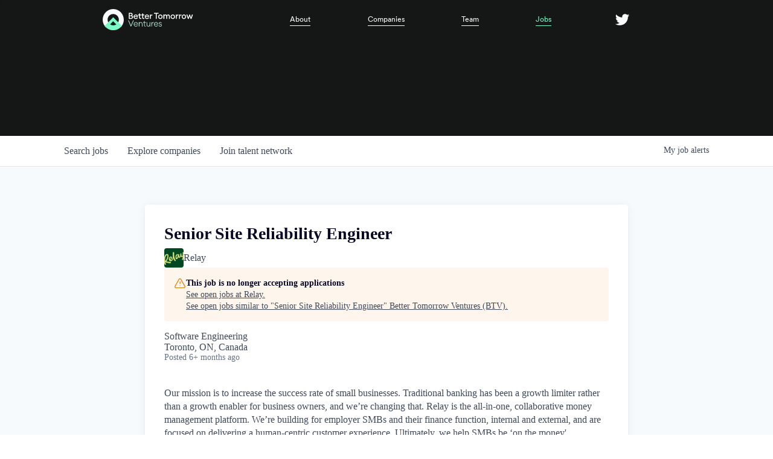

--- FILE ---
content_type: text/html; charset=utf-8
request_url: https://jobs.btv.vc/companies/relay-2-55ff0b72-3815-4654-a7c2-9ddffe26b2d6/jobs/30133128-senior-site-reliability-engineer
body_size: 19166
content:
<!DOCTYPE html><html lang="en"><head><link rel="shortcut icon" href="https://cdn.filepicker.io/api/file/qHRw932QR243X7EzaNFF" data-next-head=""/><title data-next-head="">Senior Site Reliability Engineer @ Relay | Better Tomorrow Ventures (BTV) Job Board</title><meta name="description" property="og:description" content="Search job openings across the Better Tomorrow Ventures (BTV) network." data-next-head=""/><meta charSet="utf-8" data-next-head=""/><meta name="viewport" content="initial-scale=1.0, width=device-width" data-next-head=""/><link rel="apple-touch-icon" sizes="180x180" href="https://cdn.filepicker.io/api/file/qHRw932QR243X7EzaNFF" data-next-head=""/><link rel="icon" type="image/png" sizes="32x32" href="https://cdn.filepicker.io/api/file/qHRw932QR243X7EzaNFF" data-next-head=""/><link rel="icon" type="image/png" sizes="16x16" href="https://cdn.filepicker.io/api/file/qHRw932QR243X7EzaNFF" data-next-head=""/><link rel="shortcut icon" href="https://cdn.filepicker.io/api/file/qHRw932QR243X7EzaNFF" data-next-head=""/><meta name="url" property="og:url" content="https://jobs.btv.vc" data-next-head=""/><meta name="type" property="og:type" content="website" data-next-head=""/><meta name="title" property="og:title" content="Better Tomorrow Ventures (BTV) Job Board" data-next-head=""/><meta name="image" property="og:image" content="http://cdn.filepicker.io/api/file/xAe41MAStObfM0WK9nWw" data-next-head=""/><meta name="secure_url" property="og:image:secure_url" content="https://cdn.filepicker.io/api/file/xAe41MAStObfM0WK9nWw" data-next-head=""/><meta name="twitter:card" content="summary_large_image" data-next-head=""/><meta name="twitter:image" content="https://cdn.filepicker.io/api/file/xAe41MAStObfM0WK9nWw" data-next-head=""/><meta name="twitter:title" content="Better Tomorrow Ventures (BTV) Job Board" data-next-head=""/><meta name="twitter:description" content="Search job openings across the Better Tomorrow Ventures (BTV) network." data-next-head=""/><meta name="google-site-verification" content="CQNnZQRH0dvJgCqWABp64ULhLI69C53ULhWdJemAW_w" data-next-head=""/><script>!function(){var analytics=window.analytics=window.analytics||[];if(!analytics.initialize)if(analytics.invoked)window.console&&console.error&&console.error("Segment snippet included twice.");else{analytics.invoked=!0;analytics.methods=["trackSubmit","trackClick","trackLink","trackForm","pageview","identify","reset","group","track","ready","alias","debug","page","once","off","on","addSourceMiddleware","addIntegrationMiddleware","setAnonymousId","addDestinationMiddleware"];analytics.factory=function(e){return function(){if(window.analytics.initialized)return window.analytics[e].apply(window.analytics,arguments);var i=Array.prototype.slice.call(arguments);i.unshift(e);analytics.push(i);return analytics}};for(var i=0;i<analytics.methods.length;i++){var key=analytics.methods[i];analytics[key]=analytics.factory(key)}analytics.load=function(key,i){var t=document.createElement("script");t.type="text/javascript";t.async=!0;t.src="https://an.getro.com/analytics.js/v1/" + key + "/analytics.min.js";var n=document.getElementsByTagName("script")[0];n.parentNode.insertBefore(t,n);analytics._loadOptions=i};analytics._writeKey="VKRqdgSBA3lFoZSlbeHbrzqQkLPBcP7W";;analytics.SNIPPET_VERSION="4.16.1";
analytics.load("VKRqdgSBA3lFoZSlbeHbrzqQkLPBcP7W");

}}();</script><link rel="stylesheet" href="https://cdn-customers.getro.com/btv/style.react.css??v=7d49c166ca9f24905f04271c5fbd729797522e47"/><link rel="preload" href="https://cdn.getro.com/assets/_next/static/css/b1414ae24606c043.css" as="style"/><link rel="stylesheet" href="https://cdn.getro.com/assets/_next/static/css/b1414ae24606c043.css" data-n-g=""/><noscript data-n-css=""></noscript><script defer="" nomodule="" src="https://cdn.getro.com/assets/_next/static/chunks/polyfills-42372ed130431b0a.js"></script><script id="jquery" src="https://ajax.googleapis.com/ajax/libs/jquery/3.6.0/jquery.min.js" defer="" data-nscript="beforeInteractive"></script><script src="https://cdn.getro.com/assets/_next/static/chunks/webpack-ab58b860c16628b6.js" defer=""></script><script src="https://cdn.getro.com/assets/_next/static/chunks/framework-a008f048849dfc11.js" defer=""></script><script src="https://cdn.getro.com/assets/_next/static/chunks/main-4151966bb5b4038b.js" defer=""></script><script src="https://cdn.getro.com/assets/_next/static/chunks/pages/_app-52002506ec936253.js" defer=""></script><script src="https://cdn.getro.com/assets/_next/static/chunks/a86620fd-3b4606652f1c2476.js" defer=""></script><script src="https://cdn.getro.com/assets/_next/static/chunks/8230-afd6e299f7a6ae33.js" defer=""></script><script src="https://cdn.getro.com/assets/_next/static/chunks/4000-0acb5a82151cbee6.js" defer=""></script><script src="https://cdn.getro.com/assets/_next/static/chunks/9091-5cd776e8ee5ad3a3.js" defer=""></script><script src="https://cdn.getro.com/assets/_next/static/chunks/1637-66b68fc38bc6d10a.js" defer=""></script><script src="https://cdn.getro.com/assets/_next/static/chunks/3676-4975c339fc5bc499.js" defer=""></script><script src="https://cdn.getro.com/assets/_next/static/chunks/9358-87cc633cf780c23e.js" defer=""></script><script src="https://cdn.getro.com/assets/_next/static/chunks/9117-6f216abbf55ba8cd.js" defer=""></script><script src="https://cdn.getro.com/assets/_next/static/chunks/1446-b10012f4e22f3c87.js" defer=""></script><script src="https://cdn.getro.com/assets/_next/static/chunks/5355-7de2c819d8cad6ea.js" defer=""></script><script src="https://cdn.getro.com/assets/_next/static/chunks/9582-aa7f986fdb36f43c.js" defer=""></script><script src="https://cdn.getro.com/assets/_next/static/chunks/pages/companies/%5BcompanySlug%5D/jobs/%5BjobSlug%5D-76ab4cf3f421472f.js" defer=""></script><script src="https://cdn.getro.com/assets/_next/static/wVUNz74L36J38sTj2A9V4/_buildManifest.js" defer=""></script><script src="https://cdn.getro.com/assets/_next/static/wVUNz74L36J38sTj2A9V4/_ssgManifest.js" defer=""></script><meta name="sentry-trace" content="9eb0370d48222805cd6534375e0aebb6-cc3310f6d407010e-0"/><meta name="baggage" content="sentry-environment=production,sentry-release=08a5512cff5c0e51019517bf0630219b287ce933,sentry-public_key=99c84790fa184cf49c16c34cd7113f75,sentry-trace_id=9eb0370d48222805cd6534375e0aebb6,sentry-org_id=129958,sentry-sampled=false,sentry-sample_rand=0.6532587056651684,sentry-sample_rate=0.033"/><style data-styled="" data-styled-version="5.3.11">.gVRrUK{box-sizing:border-box;margin:0;min-width:0;font-family:-apple-system,BlinkMacSystemFont,'Segoe UI','Roboto','Oxygen','Ubuntu','Cantarell','Fira Sans','Droid Sans','Helvetica Neue','sans-serif';font-weight:400;font-style:normal;font-size:16px;color:#3F495A;}/*!sc*/
.fyPcag{box-sizing:border-box;margin:0;min-width:0;background-color:#F7FAFC;min-height:100vh;-webkit-flex-direction:column;-ms-flex-direction:column;flex-direction:column;-webkit-align-items:stretch;-webkit-box-align:stretch;-ms-flex-align:stretch;align-items:stretch;}/*!sc*/
.dKubqp{box-sizing:border-box;margin:0;min-width:0;}/*!sc*/
.elbZCm{box-sizing:border-box;margin:0;min-width:0;width:100%;}/*!sc*/
.dFKghv{box-sizing:border-box;margin:0;min-width:0;box-shadow:0 1px 0 0 #e5e5e5;-webkit-flex-direction:row;-ms-flex-direction:row;flex-direction:row;width:100%;background-color:#ffffff;}/*!sc*/
.byBMUo{box-sizing:border-box;margin:0;min-width:0;max-width:100%;width:100%;margin-left:auto;margin-right:auto;}/*!sc*/
@media screen and (min-width:40em){.byBMUo{width:100%;}}/*!sc*/
@media screen and (min-width:65em){.byBMUo{width:1100px;}}/*!sc*/
.hQFgTu{box-sizing:border-box;margin:0;min-width:0;color:#4900FF;position:relative;-webkit-text-decoration:none;text-decoration:none;-webkit-transition:all ease 0.3s;transition:all ease 0.3s;text-transform:capitalize;-webkit-order:0;-ms-flex-order:0;order:0;padding-left:16px;padding-right:16px;padding-top:16px;padding-bottom:16px;font-size:16px;color:#3F495A;display:-webkit-box;display:-webkit-flex;display:-ms-flexbox;display:flex;-webkit-align-items:baseline;-webkit-box-align:baseline;-ms-flex-align:baseline;align-items:baseline;}/*!sc*/
@media screen and (min-width:40em){.hQFgTu{text-transform:capitalize;}}/*!sc*/
@media screen and (min-width:65em){.hQFgTu{text-transform:unset;}}/*!sc*/
.hQFgTu span{display:none;}/*!sc*/
.hQFgTu::after{content:'';position:absolute;left:0;right:0;bottom:0;height:0.125rem;background-color:#4900FF;opacity:0;-webkit-transition:opacity 0.3s;transition:opacity 0.3s;}/*!sc*/
.hQFgTu:hover{color:#3F495A;}/*!sc*/
.hQFgTu:active{background-color:#F7FAFC;-webkit-transform:scale(.94);-ms-transform:scale(.94);transform:scale(.94);}/*!sc*/
.hQFgTu.active{font-weight:600;color:#090925;}/*!sc*/
.hQFgTu.active::after{opacity:1;}/*!sc*/
@media screen and (min-width:40em){.hQFgTu{padding-left:16px;padding-right:16px;}}/*!sc*/
.ekJmTQ{box-sizing:border-box;margin:0;min-width:0;display:none;}/*!sc*/
@media screen and (min-width:40em){.ekJmTQ{display:none;}}/*!sc*/
@media screen and (min-width:65em){.ekJmTQ{display:inline-block;}}/*!sc*/
.cyRTWj{box-sizing:border-box;margin:0;min-width:0;color:#4900FF;position:relative;-webkit-text-decoration:none;text-decoration:none;-webkit-transition:all ease 0.3s;transition:all ease 0.3s;text-transform:capitalize;-webkit-order:1;-ms-flex-order:1;order:1;padding-left:16px;padding-right:16px;padding-top:16px;padding-bottom:16px;font-size:16px;color:#3F495A;display:-webkit-box;display:-webkit-flex;display:-ms-flexbox;display:flex;-webkit-align-items:baseline;-webkit-box-align:baseline;-ms-flex-align:baseline;align-items:baseline;}/*!sc*/
@media screen and (min-width:40em){.cyRTWj{text-transform:capitalize;}}/*!sc*/
@media screen and (min-width:65em){.cyRTWj{text-transform:unset;}}/*!sc*/
.cyRTWj span{display:none;}/*!sc*/
.cyRTWj::after{content:'';position:absolute;left:0;right:0;bottom:0;height:0.125rem;background-color:#4900FF;opacity:0;-webkit-transition:opacity 0.3s;transition:opacity 0.3s;}/*!sc*/
.cyRTWj:hover{color:#3F495A;}/*!sc*/
.cyRTWj:active{background-color:#F7FAFC;-webkit-transform:scale(.94);-ms-transform:scale(.94);transform:scale(.94);}/*!sc*/
.cyRTWj.active{font-weight:600;color:#090925;}/*!sc*/
.cyRTWj.active::after{opacity:1;}/*!sc*/
@media screen and (min-width:40em){.cyRTWj{padding-left:16px;padding-right:16px;}}/*!sc*/
.kPzaxb{box-sizing:border-box;margin:0;min-width:0;color:#4900FF;position:relative;-webkit-text-decoration:none;text-decoration:none;-webkit-transition:all ease 0.3s;transition:all ease 0.3s;text-transform:unset;-webkit-order:2;-ms-flex-order:2;order:2;padding-left:16px;padding-right:16px;padding-top:16px;padding-bottom:16px;font-size:16px;color:#3F495A;display:-webkit-box;display:-webkit-flex;display:-ms-flexbox;display:flex;-webkit-align-items:center;-webkit-box-align:center;-ms-flex-align:center;align-items:center;}/*!sc*/
.kPzaxb span{display:none;}/*!sc*/
.kPzaxb::after{content:'';position:absolute;left:0;right:0;bottom:0;height:0.125rem;background-color:#4900FF;opacity:0;-webkit-transition:opacity 0.3s;transition:opacity 0.3s;}/*!sc*/
.kPzaxb:hover{color:#3F495A;}/*!sc*/
.kPzaxb:active{background-color:#F7FAFC;-webkit-transform:scale(.94);-ms-transform:scale(.94);transform:scale(.94);}/*!sc*/
.kPzaxb.active{font-weight:600;color:#090925;}/*!sc*/
.kPzaxb.active::after{opacity:1;}/*!sc*/
@media screen and (min-width:40em){.kPzaxb{padding-left:16px;padding-right:16px;}}/*!sc*/
.jQZwAb{box-sizing:border-box;margin:0;min-width:0;display:inline-block;}/*!sc*/
@media screen and (min-width:40em){.jQZwAb{display:inline-block;}}/*!sc*/
@media screen and (min-width:65em){.jQZwAb{display:none;}}/*!sc*/
.ioCEHO{box-sizing:border-box;margin:0;min-width:0;margin-left:auto;margin-right:16px;text-align:left;-webkit-flex-direction:column;-ms-flex-direction:column;flex-direction:column;-webkit-order:9999;-ms-flex-order:9999;order:9999;}/*!sc*/
@media screen and (min-width:40em){.ioCEHO{margin-right:16px;}}/*!sc*/
@media screen and (min-width:65em){.ioCEHO{margin-right:0;}}/*!sc*/
.iJaGyT{box-sizing:border-box;margin:0;min-width:0;position:relative;cursor:pointer;-webkit-transition:all ease 0.3s;transition:all ease 0.3s;border-radius:4px;font-size:16px;font-weight:500;display:-webkit-box;display:-webkit-flex;display:-ms-flexbox;display:flex;-webkit-tap-highlight-color:transparent;-webkit-align-items:center;-webkit-box-align:center;-ms-flex-align:center;align-items:center;font-family:-apple-system,BlinkMacSystemFont,'Segoe UI','Roboto','Oxygen','Ubuntu','Cantarell','Fira Sans','Droid Sans','Helvetica Neue','sans-serif';color:#3F495A;background-color:#FFFFFF;border-style:solid;border-color:#A3B1C2;border-width:1px;border:none;border-color:transparent;width:small;height:small;margin-top:8px;padding:8px 16px;padding-right:0;-webkit-align-self:center;-ms-flex-item-align:center;align-self:center;font-size:14px;}/*!sc*/
.iJaGyT:active{-webkit-transform:scale(.94);-ms-transform:scale(.94);transform:scale(.94);box-shadow:inset 0px 1.875px 1.875px rgba(0,0,0,0.12);}/*!sc*/
.iJaGyT:disabled{color:#A3B1C2;}/*!sc*/
.iJaGyT:hover{background-color:#F7FAFC;}/*!sc*/
.iJaGyT [role="progressbar"] > div > div{border-color:rgba(63,73,90,0.2);border-top-color:#090925;}/*!sc*/
@media screen and (min-width:40em){.iJaGyT{border-color:#A3B1C2;}}/*!sc*/
@media screen and (min-width:40em){.iJaGyT{padding-right:16px;}}/*!sc*/
.jUfIjB{box-sizing:border-box;margin:0;min-width:0;display:none;}/*!sc*/
@media screen and (min-width:40em){.jUfIjB{display:block;}}/*!sc*/
.iqghoL{box-sizing:border-box;margin:0;min-width:0;margin-left:auto !important;margin-right:auto !important;box-sizing:border-box;max-width:100%;position:static;z-index:1;margin-left:auto;margin-right:auto;width:100%;padding-top:0;padding-left:16px;padding-right:16px;padding-bottom:64px;}/*!sc*/
@media screen and (min-width:40em){.iqghoL{width:100%;}}/*!sc*/
@media screen and (min-width:65em){.iqghoL{width:1132px;}}/*!sc*/
.ebGWQq{box-sizing:border-box;margin:0;min-width:0;-webkit-box-pack:justify;-webkit-justify-content:space-between;-ms-flex-pack:justify;justify-content:space-between;margin-bottom:24px;-webkit-flex-direction:column;-ms-flex-direction:column;flex-direction:column;width:100%;}/*!sc*/
@media screen and (min-width:40em){.ebGWQq{-webkit-flex-direction:row;-ms-flex-direction:row;flex-direction:row;}}/*!sc*/
@media screen and (min-width:65em){.ebGWQq{-webkit-flex-direction:row;-ms-flex-direction:row;flex-direction:row;}}/*!sc*/
.dsHaKT{box-sizing:border-box;margin:0;min-width:0;gap:24px;-webkit-flex-direction:column;-ms-flex-direction:column;flex-direction:column;width:100%;}/*!sc*/
.iaKmHE{box-sizing:border-box;margin:0;min-width:0;font-size:28px;margin-bottom:8px;color:#090925;}/*!sc*/
.iKYCNv{box-sizing:border-box;margin:0;min-width:0;-webkit-column-gap:8px;column-gap:8px;cursor:pointer;-webkit-align-items:center;-webkit-box-align:center;-ms-flex-align:center;align-items:center;}/*!sc*/
.iKYCNv color{main:#3F495A;dark:#090925;subtle:#67738B;placeholder:#8797AB;link:#3F495A;link-accent:#4900FF;error:#D90218;}/*!sc*/
.hRzXmX{box-sizing:border-box;margin:0;min-width:0;width:32px;}/*!sc*/
.ijjZxr{box-sizing:border-box;margin:0;min-width:0;margin-bottom:16px;}/*!sc*/
.kGAAEy{box-sizing:border-box;margin:0;min-width:0;-webkit-flex-direction:column;-ms-flex-direction:column;flex-direction:column;gap:8px;}/*!sc*/
.dkjSzf{box-sizing:border-box;margin:0;min-width:0;font-weight:600;font-size:14px;color:#090925;}/*!sc*/
.eRlSKr{box-sizing:border-box;margin:0;min-width:0;color:#3F495A!important;font-weight:500;}/*!sc*/
.lhPfhV{box-sizing:border-box;margin:0;min-width:0;-webkit-column-gap:8px;column-gap:8px;-webkit-box-pack:justify;-webkit-justify-content:space-between;-ms-flex-pack:justify;justify-content:space-between;}/*!sc*/
.hQNFTd{box-sizing:border-box;margin:0;min-width:0;row-gap:8px;-webkit-flex-direction:column;-ms-flex-direction:column;flex-direction:column;}/*!sc*/
.fLzXDu{box-sizing:border-box;margin:0;min-width:0;font-size:14px;color:#67738B;}/*!sc*/
.crBMPy{box-sizing:border-box;margin:0;min-width:0;margin-top:40px;}/*!sc*/
.crBMPy li:not(:last-child){margin-bottom:8px;}/*!sc*/
.crBMPy p,.crBMPy span,.crBMPy div,.crBMPy li,.crBMPy ol,.crBMPy ul{color:#3F495A;font-size:16px!important;line-height:140%!important;margin:0 auto 16px;}/*!sc*/
.crBMPy h1,.crBMPy h2,.crBMPy h3,.crBMPy h4,.crBMPy h5,.crBMPy h6{color:#090925;}/*!sc*/
.crBMPy h4,.crBMPy h5,.crBMPy h6{font-size:16px;margin:0 auto 16px;}/*!sc*/
.crBMPy h1:not(:first-child){font-size:24px;margin:48px auto 16px;}/*!sc*/
.crBMPy h2:not(:first-child){font-size:20px;margin:32px auto 16px;}/*!sc*/
.crBMPy h3:not(:first-child){font-size:18px;margin:24px auto 16px;}/*!sc*/
.crBMPy ul{padding:0 0 0 32px;}/*!sc*/
.crBMPy a{color:#3F495A !important;}/*!sc*/
.iIGtVd{box-sizing:border-box;margin:0;min-width:0;max-width:600px;margin:0 auto;}/*!sc*/
.friAmK{box-sizing:border-box;margin:0;min-width:0;padding-bottom:40px;margin-top:40px;}/*!sc*/
.bOyPTM{box-sizing:border-box;margin:0;min-width:0;gap:40px;margin-top:40px;-webkit-align-items:center;-webkit-box-align:center;-ms-flex-align:center;align-items:center;-webkit-box-pack:justify;-webkit-justify-content:space-between;-ms-flex-pack:justify;justify-content:space-between;-webkit-flex-direction:column;-ms-flex-direction:column;flex-direction:column;}/*!sc*/
@media screen and (min-width:40em){.bOyPTM{-webkit-flex-direction:row;-ms-flex-direction:row;flex-direction:row;}}/*!sc*/
.kkTXM{box-sizing:border-box;margin:0;min-width:0;-webkit-text-decoration-line:underline;text-decoration-line:underline;cursor:pointer;display:block;text-align:center;color:#3F495A !important;font-size:14px;line-height:22px;}/*!sc*/
.fIUOoG{box-sizing:border-box;margin:0;min-width:0;justify-self:flex-end;margin-top:auto;-webkit-flex-direction:row;-ms-flex-direction:row;flex-direction:row;width:100%;background-color:transparent;padding-top:32px;padding-bottom:32px;}/*!sc*/
.Jizzq{box-sizing:border-box;margin:0;min-width:0;width:100%;margin-left:auto;margin-right:auto;-webkit-flex-direction:column;-ms-flex-direction:column;flex-direction:column;text-align:center;}/*!sc*/
@media screen and (min-width:40em){.Jizzq{width:1100px;}}/*!sc*/
.fONCsf{box-sizing:border-box;margin:0;min-width:0;color:#4900FF;-webkit-align-self:center;-ms-flex-item-align:center;align-self:center;margin-bottom:16px;color:#090925;width:120px;}/*!sc*/
.bfORaf{box-sizing:border-box;margin:0;min-width:0;color:currentColor;width:100%;height:auto;}/*!sc*/
.gkPOSa{box-sizing:border-box;margin:0;min-width:0;-webkit-flex-direction:row;-ms-flex-direction:row;flex-direction:row;-webkit-box-pack:center;-webkit-justify-content:center;-ms-flex-pack:center;justify-content:center;-webkit-flex-wrap:wrap;-ms-flex-wrap:wrap;flex-wrap:wrap;}/*!sc*/
.hDtUlk{box-sizing:border-box;margin:0;min-width:0;-webkit-appearance:none;-moz-appearance:none;appearance:none;display:inline-block;text-align:center;line-height:inherit;-webkit-text-decoration:none;text-decoration:none;font-size:inherit;padding-left:16px;padding-right:16px;padding-top:8px;padding-bottom:8px;color:#ffffff;background-color:#4900FF;border:none;border-radius:4px;padding-left:8px;padding-right:8px;font-size:16px;position:relative;z-index:2;cursor:pointer;-webkit-transition:all ease 0.3s;transition:all ease 0.3s;border-radius:4px;font-weight:500;display:-webkit-box;display:-webkit-flex;display:-ms-flexbox;display:flex;-webkit-tap-highlight-color:transparent;-webkit-align-items:center;-webkit-box-align:center;-ms-flex-align:center;align-items:center;font-family:-apple-system,BlinkMacSystemFont,'Segoe UI','Roboto','Oxygen','Ubuntu','Cantarell','Fira Sans','Droid Sans','Helvetica Neue','sans-serif';color:#3F495A;background-color:transparent;border-style:solid;border-color:#A3B1C2;border-width:1px;border:none;-webkit-box-pack:unset;-webkit-justify-content:unset;-ms-flex-pack:unset;justify-content:unset;-webkit-text-decoration:none;text-decoration:none;white-space:nowrap;margin-right:16px;padding:0;color:#67738B;padding-top:4px;padding-bottom:4px;font-size:12px;}/*!sc*/
.hDtUlk:active{-webkit-transform:scale(.94);-ms-transform:scale(.94);transform:scale(.94);box-shadow:inset 0px 1.875px 1.875px rgba(0,0,0,0.12);}/*!sc*/
.hDtUlk:disabled{color:#A3B1C2;}/*!sc*/
.hDtUlk:hover{-webkit-text-decoration:underline;text-decoration:underline;}/*!sc*/
.hDtUlk [role="progressbar"] > div > div{border-color:rgba(63,73,90,0.2);border-top-color:#090925;}/*!sc*/
data-styled.g1[id="sc-aXZVg"]{content:"gVRrUK,fyPcag,dKubqp,elbZCm,dFKghv,byBMUo,hQFgTu,ekJmTQ,cyRTWj,kPzaxb,jQZwAb,ioCEHO,iJaGyT,jUfIjB,iqghoL,ebGWQq,dsHaKT,iaKmHE,iKYCNv,hRzXmX,ijjZxr,kGAAEy,dkjSzf,eRlSKr,lhPfhV,hQNFTd,fLzXDu,crBMPy,iIGtVd,friAmK,bOyPTM,kkTXM,fIUOoG,Jizzq,fONCsf,bfORaf,gkPOSa,hDtUlk,"}/*!sc*/
.fteAEG{display:-webkit-box;display:-webkit-flex;display:-ms-flexbox;display:flex;}/*!sc*/
data-styled.g2[id="sc-gEvEer"]{content:"fteAEG,"}/*!sc*/
.flWBVF{box-sizing:border-box;margin:0;min-width:0;container-type:inline-size;container-name:hero;}/*!sc*/
.gPJyLz{box-sizing:border-box;margin:0;min-width:0;position:relative;background-size:cover;background-position:center center;text-align:center;padding-top:32px;padding-bottom:32px;color:#ffffff;}/*!sc*/
@media (min-width:480px){.gPJyLz{padding:calc(10 * 0.5rem) 0;}}/*!sc*/
.gPJyLz::before{content:'';position:absolute;left:0;right:0;top:0;bottom:0;background-color:#151717;z-index:2;}/*!sc*/
.cmDbPT{box-sizing:border-box;margin:0;min-width:0;margin-left:auto !important;margin-right:auto !important;box-sizing:border-box;max-width:100%;position:relative;z-index:3;margin-left:auto;margin-right:auto;width:100%;padding-top:0;padding-left:16px;padding-right:16px;}/*!sc*/
@media screen and (min-width:40em){.cmDbPT{width:100%;}}/*!sc*/
@media screen and (min-width:65em){.cmDbPT{width:1132px;}}/*!sc*/
.eBWkFz{box-sizing:border-box;margin:0;min-width:0;padding:32px;box-shadow:0px 1px 2px 0px rgba(27,36,50,0.04),0px 1px 16px 0px rgba(27,36,50,0.06);border-radius:4px;background-color:#FFFFFF;margin-left:auto;margin-right:auto;width:100%;-webkit-flex-direction:column;-ms-flex-direction:column;flex-direction:column;padding-left:16px;padding-right:16px;margin-top:64px;max-width:800px;margin-left:auto;margin-right:auto;}/*!sc*/
@media screen and (min-width:40em){.eBWkFz{padding-left:32px;padding-right:32px;}}/*!sc*/
.jBogQf{box-sizing:border-box;margin:0;min-width:0;position:relative;width:100%;-webkit-align-items:start;-webkit-box-align:start;-ms-flex-align:start;align-items:start;}/*!sc*/
.ddKpAl{box-sizing:border-box;margin:0;min-width:0;-webkit-flex:1 1;-ms-flex:1 1;flex:1 1;}/*!sc*/
.VWXkL{box-sizing:border-box;margin:0;min-width:0;position:relative;font-weight:500;color:#3F495A;height:100%;width:100%;border-radius:4px;}/*!sc*/
.cVYRew{box-sizing:border-box;margin:0;min-width:0;max-width:100%;height:auto;border-radius:4px;overflow:hidden;object-fit:contain;width:100%;height:100%;}/*!sc*/
.hPknKP{box-sizing:border-box;margin:0;min-width:0;background-color:#FEF5EC;text-align:left;-webkit-align-items:flex-start;-webkit-box-align:flex-start;-ms-flex-align:flex-start;align-items:flex-start;-webkit-flex:0 0 auto;-ms-flex:0 0 auto;flex:0 0 auto;padding:16px;border-radius:4px;line-height:1.4;gap:16px;}/*!sc*/
.jDfdPi{box-sizing:border-box;margin:0;min-width:0;height:20px;width:20px;}/*!sc*/
.kgAlEH{box-sizing:border-box;margin:0;min-width:0;color:#DE7B02;-webkit-align-items:center;-webkit-box-align:center;-ms-flex-align:center;align-items:center;-webkit-flex:0 0 auto;-ms-flex:0 0 auto;flex:0 0 auto;}/*!sc*/
.cYMjnh{box-sizing:border-box;margin:0;min-width:0;font-weight:500;font-size:14px;color:#3F495A;}/*!sc*/
.exMvxQ{box-sizing:border-box;margin:0;min-width:0;-webkit-text-decoration:none;text-decoration:none;color:currentColor;width:100%;height:auto;}/*!sc*/
data-styled.g3[id="sc-eqUAAy"]{content:"flWBVF,gPJyLz,cmDbPT,eBWkFz,jBogQf,ddKpAl,VWXkL,cVYRew,hPknKP,jDfdPi,kgAlEH,cYMjnh,exMvxQ,"}/*!sc*/
.gQycbC{display:-webkit-box;display:-webkit-flex;display:-ms-flexbox;display:flex;}/*!sc*/
data-styled.g4[id="sc-fqkvVR"]{content:"gQycbC,"}/*!sc*/
</style></head><body id="main-wrapper" class="custom-design-btv"><div id="root"></div><div id="__next"><div class="sc-aXZVg gVRrUK"><div class="" style="position:fixed;top:0;left:0;height:2px;background:transparent;z-index:99999999999;width:100%"><div class="" style="height:100%;background:#4900FF;transition:all 500ms ease;width:0%"><div style="box-shadow:0 0 10px #4900FF, 0 0 10px #4900FF;width:5%;opacity:1;position:absolute;height:100%;transition:all 500ms ease;transform:rotate(3deg) translate(0px, -4px);left:-10rem"></div></div></div><div id="wlc-main" class="sc-aXZVg sc-gEvEer fyPcag fteAEG network-container"><div data-testid="custom-header" id="btv-custom-header" class="sc-aXZVg dKubqp btv-custom-part">
<div class="cd-wrapper body">
  <div data-animation="over-right" class="navbar w-nav" data-easing2="ease" data-easing="ease" data-collapse="medium"
    role="banner" data-no-scroll="1" data-duration="400" data-doc-height="1">
    <div class="container w-container"><a href="https://www.btv.vc/" aria-current="page"
        class="brand w-nav-brand w--current" aria-label="home"><img
          src="https://cdn-customers.getro.com/btv/images/60f5469f33b10971e2ca0031_Logo.svg" loading="lazy" id="brand-img" alt=""
          class="brand-image brand-nav margin-top mobile"></a>
      <nav role="navigation" class="mobile-menu w-nav-menu">
        <div class="menu"><a href="https://www.btv.vc/" aria-current="page"
            class="brand brand-mobile menu-brand dsa w-nav-brand w--current" aria-label="home"><img
              src="https://cdn-customers.getro.com/btv/images/610820831f27395e2f444db1_BTV_White%201.svg" loading="lazy" width="120"
              alt="A secondary logo style" class="brand-image"></a><a href="https://www.btv.vc/about"
            class="nav-link w-nav-link">About</a><a href="https://www.btv.vc/companies"
            class="nav-link w-nav-link">Companies</a><a href="https://www.btv.vc/team"
            class="nav-link w-nav-link">Team</a><a href="https://jobs.btv.vc/" class="nav-link w-nav-link w--current" style="">Jobs</a><a
            href="https://docs.google.com/forms/d/e/1FAIpQLSfKDFuQKU5-RDTNT-AWJsBAyfI3VuApQrUJxg5tfSVYwK7ucA/viewform"
            target="_blank" class="nav-link nav-button no-border w-inline-block">
            <div class="nav-cta">
              <div class="nav-cta-text no-border">Grow with Us</div><img
                src="https://cdn-customers.getro.com/btv/images/60f588f29f26bcc9951f563a_arrow-down-sharp%203.svg" loading="lazy"
                width="25" alt="" class="arrow margin-right nav-top">
            </div>
          </a><a data-w-id="30247808-bb50-1f84-599f-b45f46e90806" href="https://twitter.com/btv_vc" target="_blank"
            class="nav-link without-border w-inline-block"><img
              src="https://cdn-customers.getro.com/btv/images/62419d2f33b8244544111446_logo-twitter%20green.svg" loading="lazy"
              data-w-id="30247808-bb50-1f84-599f-b45f46e90807" alt=""
              class="footer-link-element white no-bg hover-icon"><img
              src="https://cdn-customers.getro.com/btv/images/62419d74fb901227b0e8b309_twitter-white.svg" loading="lazy"
              data-w-id="ba2ddae6-3697-1b63-9645-0951900a414f" alt=""
              class="footer-link-element white no-bg default-icon"></a></div>
      </nav>
      <div id="menu-button" data-w-id="f5cccf33-20c5-ba27-855a-b46a8d9849ba" class="menu-button w-nav-button"
        style="-webkit-user-select: text;" aria-label="menu" role="button" tabindex="0" aria-controls="w-nav-overlay-0"
        aria-haspopup="menu" aria-expanded="false">
        <div class="menu-toggle">
          <div data-w-id="e39c5f01-e602-f36a-e215-47ed0a897002" class="line">
          </div>
          <div class="line small"></div>
          <div data-w-id="8fe827d5-9c55-38a7-5b0a-dbed50821137" class="line">
          </div>
        </div>
      </div>
    </div>
    <div class="w-nav-overlay" data-wf-ignore="" id="w-nav-overlay-0">
      <nav role="navigation" class="mobile-menu w-nav-menu mobile-nav-menu" data-nav-menu-open="">
        <div class="menu"><a href="https://www.btv.vc/" aria-current="page"
            class="brand brand-mobile menu-brand dsa w-nav-brand w--current" aria-label="home"><img
              src="https://cdn-customers.getro.com/btv/images/610820831f27395e2f444db1_BTV_White%201.svg" loading="lazy" width="120"
              alt="A secondary logo style" class="brand-image"></a><a href="https://www.btv.vc/about"
            class="nav-link w-nav-link w--nav-link-open" style="max-width: 728px;">About</a><a
            href="https://www.btv.vc/companies" class="nav-link w-nav-link w--nav-link-open"
            style="max-width: 728px;">Companies</a><a href="https://www.btv.vc/team"
            class="nav-link w-nav-link w--nav-link-open" style="max-width: 728px;">Team</a><a href="https://jobs.btv.vc/" class="nav-link w-nav-link w--nav-link-open w--current" style="max-width: 728px;">Jobs</a><a
            href="https://docs.google.com/forms/d/e/1FAIpQLSfKDFuQKU5-RDTNT-AWJsBAyfI3VuApQrUJxg5tfSVYwK7ucA/viewform"
            target="_blank" class="nav-link nav-button no-border w-inline-block">
            <div class="nav-cta">
              <div class="nav-cta-text no-border">Grow with Us</div><img
                src="https://cdn-customers.getro.com/btv/images/60f588f29f26bcc9951f563a_arrow-down-sharp%203.svg" loading="lazy"
                width="25" alt="" class="arrow margin-right nav-top">
            </div>
          </a><a data-w-id="30247808-bb50-1f84-599f-b45f46e90806" href="https://twitter.com/btv_vc" target="_blank"
            class="nav-link without-border w-inline-block"><img
              src="https://cdn-customers.getro.com/btv/images/62419d2f33b8244544111446_logo-twitter%20green.svg" loading="lazy"
              data-w-id="30247808-bb50-1f84-599f-b45f46e90807" alt=""
              class="footer-link-element white no-bg display-none" style="display: none;"><img
              src="https://cdn-customers.getro.com/btv/images/62419d74fb901227b0e8b309_twitter-white.svg" loading="lazy"
              data-w-id="ba2ddae6-3697-1b63-9645-0951900a414f" alt="" class="footer-link-element white no-bg"
              style="display: block;"></a></div>
      </nav>
    </div>
  </div>

</div>




</div><div width="1" class="sc-aXZVg elbZCm"><div class="sc-eqUAAy flWBVF job-board-hero"><div data-testid="default-hero" color="white" class="sc-eqUAAy gPJyLz network-hero"><div width="1,1,1132px" class="sc-eqUAAy cmDbPT container custom-design-btv" data-testid="container"></div></div></div><div id="content"><div data-testid="navbar" width="1" class="sc-aXZVg sc-gEvEer dFKghv fteAEG"><div width="1,1,1100px" class="sc-aXZVg sc-gEvEer byBMUo fteAEG"><a href="/jobs" class="sc-aXZVg hQFgTu theme_only " font-size="2" color="text.main" display="flex"><div display="none,none,inline-block" class="sc-aXZVg ekJmTQ">Search </div>jobs</a><a href="/companies" class="sc-aXZVg cyRTWj theme_only " font-size="2" color="text.main" display="flex"><div display="none,none,inline-block" class="sc-aXZVg ekJmTQ">Explore </div>companies</a><a href="/talent-network" class="sc-aXZVg kPzaxb theme_only " font-size="2" color="text.main" display="flex"><div display="none,none,inline-block" class="sc-aXZVg ekJmTQ">Join talent network</div><div display="inline-block,inline-block,none" class="sc-aXZVg jQZwAb">Talent</div></a><div order="9999" class="sc-aXZVg sc-gEvEer ioCEHO fteAEG"><div class="sc-aXZVg sc-gEvEer iJaGyT fteAEG theme_only" data-testid="my-job-alerts-button" font-size="14px">My <span class="sc-aXZVg jUfIjB">job </span>alerts</div></div></div></div><div width="1,1,1132px" data-testid="container" class="sc-aXZVg iqghoL"><script data-testid="job-ldjson" type="application/ld+json" async="">{"@context":"https://schema.org/","@type":"JobPosting","title":"Senior Site Reliability Engineer","description":"<section><div>Our mission is to increase the success rate of small businesses. Traditional banking has been a growth limiter rather than a growth enabler for business owners, and we’re changing that. Relay is the all-in-one, collaborative money management platform. We’re building for employer SMBs and their finance function, internal and external, and are focused on delivering a human-centric customer experience. Ultimately, we help SMBs be ‘on the money'.</div> <div><br></div> <div>We’re looking for an incredible <b>Senior Site Reliability Engineer</b> to join our Trust team. Your love of making high-impact decisions daily and desire to help shape the future of Relay is going to be crucial. The team’s vision is “Protecting the cathedral while enabling the bazaar” - quite a challenge in the scope of our multiple environments.</div> <div><br></div> <div>*Please note that we have a hybrid environment and choose to collaborate in the Toronto office twice a week.</div></section><section><h3>What You'll Be Doing:</h3> <ul> <li>Join the team owning our production infrastructures (AWS, Kubernetes, PostgreSQL databases, Terraform, Terragrunt)</li> <li>Review infrastructure change requests, and triage &amp; fix high-risk security and privacy issues in infrastructure components</li> <li>Write playbooks, and run game days and threat modelling</li> <li>Build monitoring systems to dynamically assess the infrastructure health</li> <li>Improve our data repositories (db, warehouse, lake) posture: engine upgrade, zero-downtime migrations, privacy taggings</li> <li>Provide guidance and mentoring for the rest of the team and help evolve Relay into a world-class security-oriented organization</li> <li>Participate in the on-call rotation</li> </ul></section><section><h3>Who You Are:</h3> <ul> <li>You have 5+ years of experience working in a DevOps or SRE role</li> <li>You have experience as an SRE working with these technologies: AWS, Datadog, Github, GHA, k8s, etc.</li> <li>You have experience as a DBA (Aurora RDS, PostgreSQL, DynamoDB, ElastiCache)</li> <li>You have experience with Terraform, Terragrunt, Node.js, Typescript</li> <li>You have a strong security and operation focus; we are looking for someone to help us continue building security into every aspect of our work - and is ready to be on-call for production issues</li> <li>You are a team player - our team is small and mighty, and we collaborate constantly - we want someone who is always willing to pitch in and isn’t afraid to ask for help</li> <li>You are curious. You keep yourself on the bleeding edge of infrastructure best practices. </li> <li>You live in Toronto or the GTA; we work in the office two days a week!</li> </ul></section><section><h3>Bonus Points:</h3> <ul> <li>Show us your home lab! We have Ubiquity gears everywhere and we like to geek-out on our k8s clusters that control in-house experience</li> <li>Send us your HackerOne account id - Security permeates everything we are doing</li> <li>You’ve joined a company at its early stages and have seen it through scale</li> <li>You have experience working in a fintech startup</li> </ul></section><section><h3>Our SRE Tech Stack:</h3> <ul> <li> <b>Container Orchestration:</b> Kubernetes, ArgoCD, ECS</li> <li> <b>Cloud Platform:</b> AWS (DynamoDB, RDS Postgres, Lambda, S3, SQS, SNS, SES, ElasticSearch, ECS, EKS, AND MORE)</li> <li> <b>Monitoring:</b> Datadog</li> <li> <b>Relevant Languages:</b> Javascript/Typescript, GoLang, Python </li> <li> <b>IAC:</b> Terraform/Terragrunt</li> <li> <b>Tools:</b> Github, GHA, Cloudflare</li> </ul></section><section><h3>Our Commitment To You:</h3> <ul> <li> <b>Competitive salary and meaningful equity:</b> every team member gets a piece of the pie.</li> <li> <b>Comprehensive health benefits:</b> we offer full health benefits + an HSA/WSA starting from day 1 so you get the coverage you need.</li> <li> <b>Considerable vacation/end-of-year holiday shutdown:</b> we take time off to reset and recharge so we come back better for our customers.</li> <li> <b>Hybrid work environment:</b> we love collaborating and connecting in the office two times a week and offer catered lunches and a snack/beverage program for the days we’re in office. Don’t forget to bring in your furry friends!</li> <li> <b>Personal and professional growth:</b> support from leaders who care about your growth and success through regular feedback and coaching. Our goal is to make Relay a step-change career opportunity.</li> <li> <b>Top-tier equipment:</b> we’ll make sure you have everything you need to produce your best work.</li> <li> <b>Team-first culture:</b> we’re passionate about working collaboratively, bonding through team events, and most importantly having fun.</li> </ul></section><section><h3>The Interview Process:</h3> <ul> <li> <b>Stage 1</b>: A 30-minute Google Meets video call with a member of the Talent Team</li> <li> <b>Stage 2:</b> A 45-minute Google Meets video call with the SRE Lead</li> <li> <b>Stage 3:</b> A 60-minute case study presentation with members of the Trust team</li> <li> <b>Stage 4:</b> A 30-minute Google Meets video call with the Head of Engineering and Co-Founder</li> </ul></section><section><div>Research shows that women-identifying and other marginalized individuals tend to only apply when they meet 100% of the qualifications; if you don't have all the listed qualifications, we encourage you to apply anyway!</div> <div><br></div> <div><b>What’s Important to Us:</b></div> <div>At Relay, we believe that diversity is key to building high-performing teams, and creating an inclusive work environment is our priority. We are an equal-opportunity employer and we welcome people of diverse backgrounds, perspectives, and skills. </div> <div><br></div> <div>We will work with applicants to provide accommodations at any stage of the hiring process. If you require accommodations during the interview process, please email your People Team contact, and we will work with you to meet your needs.</div></section>","datePosted":"2023-09-27T14:03:07.477Z","validThrough":"2024-03-28","employmentType":[],"hiringOrganization":{"@type":"Organization","name":"Relay","description":"Small business banking and money management tools to put you in complete control of what your business is earning, spending, and saving.\n\nThe official banking platform of Profit First.\n\nBank with Relay for:\n\n✅ No fees or minimum balances that tie up cash flow  \n✅ Up to 20 checking accounts to organize income and expenses  \n✅ Spending management using 50 physical or virtual debit cards  \n✅ Payments and deposits via ACH transfers, checks, and wires  \n✅ Secure, role-based access to team members and financial advisors  \n✅ Personalized customer support by email, phone, or chat  \n\nRelay is a financial technology company, not a bank. Banking services and FDIC insurance are provided through Thread Bank; Member FDIC. The Relay Visa® debit card is issued by Thread Bank pursuant to a license from Visa U.S.A. Inc. and may be used everywhere Visa® debit cards are accepted.","numberOfEmployees":222,"address":[{"address":{"@type":"PostalAddress","addressLocality":"Toronto, ON, Canada"}},{"address":{"@type":"PostalAddress","addressLocality":"North York, Toronto, ON, Canada"}}],"sameAs":"https://relayfi.com","url":"https://relayfi.com","logo":"https://cdn.getro.com/companies/61c6bd6f-4412-4cac-af44-f8227a3ee5e8-1762134358","keywords":"Banking, Finance"},"jobLocation":{"@type":"Place","address":{"@type":"PostalAddress","addressLocality":"Toronto, ON, Canada"}},"baseSalary":{"@type":"MonetaryAmount","currency":null,"value":{"@type":"QuantitativeValue","minValue":null,"maxValue":null,"unitText":"PERIOD_NOT_DEFINED"}}}</script><div width="100%" data-testid="edit-box" class="sc-eqUAAy eBWkFz"><div data-testid="content" width="1" class="sc-eqUAAy sc-fqkvVR jBogQf gQycbC"><div class="sc-eqUAAy ddKpAl"><div width="100%" class="sc-aXZVg sc-gEvEer ebGWQq fteAEG"><div width="100%" class="sc-aXZVg sc-gEvEer dsHaKT fteAEG"><div width="100%" class="sc-aXZVg elbZCm"><h2 font-size="28px" color="text.dark" class="sc-aXZVg iaKmHE">Senior Site Reliability Engineer</h2><div color="text" class="sc-aXZVg sc-gEvEer iKYCNv fteAEG"><div width="32" class="sc-aXZVg hRzXmX"><div data-testid="profile-picture" class="sc-eqUAAy sc-fqkvVR VWXkL gQycbC"><img data-testid="image" src="https://cdn.getro.com/companies/61c6bd6f-4412-4cac-af44-f8227a3ee5e8-1762134358" alt="Relay" class="sc-eqUAAy cVYRew"/></div></div><p class="sc-aXZVg dKubqp">Relay</p></div></div><div class="sc-aXZVg ijjZxr"><div class="sc-eqUAAy sc-fqkvVR hPknKP gQycbC"><div color="warning" class="sc-eqUAAy sc-fqkvVR kgAlEH gQycbC"><svg xmlns="http://www.w3.org/2000/svg" width="20px" height="20px" viewBox="0 0 24 24" fill="none" stroke="currentColor" stroke-width="1.5" stroke-linecap="round" stroke-linejoin="round" class="sc-eqUAAy jDfdPi sc-eqUAAy jDfdPi" aria-hidden="true" data-testid="icon-warning"><path d="m21.73 18-8-14a2 2 0 0 0-3.48 0l-8 14A2 2 0 0 0 4 21h16a2 2 0 0 0 1.73-3Z"></path><line x1="12" x2="12" y1="9" y2="13"></line><line x1="12" x2="12.01" y1="17" y2="17"></line></svg></div><div color="text.main" class="sc-eqUAAy cYMjnh"><div class="sc-aXZVg sc-gEvEer kGAAEy fteAEG"><P font-weight="600" font-size="14px" color="text.dark" class="sc-aXZVg dkjSzf">This job is no longer accepting applications</P><a href="/companies/relay-2-55ff0b72-3815-4654-a7c2-9ddffe26b2d6#content" class="sc-aXZVg eRlSKr">See open jobs at <!-- -->Relay<!-- -->.</a><a href="/jobs?q=Senior%20Site%20Reliability%20Engineer" class="sc-aXZVg eRlSKr">See open jobs similar to &quot;<!-- -->Senior Site Reliability Engineer<!-- -->&quot; <!-- -->Better Tomorrow Ventures (BTV)<!-- -->.</a></div></div></div></div><div class="sc-aXZVg sc-gEvEer lhPfhV fteAEG"><div class="sc-aXZVg sc-gEvEer hQNFTd fteAEG"><div class="sc-aXZVg dKubqp">Software Engineering<!-- --> <!-- --> </div><div class="sc-aXZVg dKubqp">Toronto, ON, Canada</div><div font-size="14px" color="text.subtle" class="sc-aXZVg fLzXDu">Posted<!-- --> <!-- -->6+ months ago</div></div></div></div></div><div class="sc-aXZVg crBMPy"><div data-testid="careerPage"><section><div>Our mission is to increase the success rate of small businesses. Traditional banking has been a growth limiter rather than a growth enabler for business owners, and we’re changing that. Relay is the all-in-one, collaborative money management platform. We’re building for employer SMBs and their finance function, internal and external, and are focused on delivering a human-centric customer experience. Ultimately, we help SMBs be ‘on the money'.</div>  <div>We’re looking for an incredible <b>Senior Site Reliability Engineer</b> to join our Trust team. Your love of making high-impact decisions daily and desire to help shape the future of Relay is going to be crucial. The team’s vision is “Protecting the cathedral while enabling the bazaar” - quite a challenge in the scope of our multiple environments.</div>  <div>*Please note that we have a hybrid environment and choose to collaborate in the Toronto office twice a week.</div></section><section><h3>What You'll Be Doing:</h3> <ul> <li>Join the team owning our production infrastructures (AWS, Kubernetes, PostgreSQL databases, Terraform, Terragrunt)</li> <li>Review infrastructure change requests, and triage &amp; fix high-risk security and privacy issues in infrastructure components</li> <li>Write playbooks, and run game days and threat modelling</li> <li>Build monitoring systems to dynamically assess the infrastructure health</li> <li>Improve our data repositories (db, warehouse, lake) posture: engine upgrade, zero-downtime migrations, privacy taggings</li> <li>Provide guidance and mentoring for the rest of the team and help evolve Relay into a world-class security-oriented organization</li> <li>Participate in the on-call rotation</li> </ul></section><section><h3>Who You Are:</h3> <ul> <li>You have 5+ years of experience working in a DevOps or SRE role</li> <li>You have experience as an SRE working with these technologies: AWS, Datadog, Github, GHA, k8s, etc.</li> <li>You have experience as a DBA (Aurora RDS, PostgreSQL, DynamoDB, ElastiCache)</li> <li>You have experience with Terraform, Terragrunt, Node.js, Typescript</li> <li>You have a strong security and operation focus; we are looking for someone to help us continue building security into every aspect of our work - and is ready to be on-call for production issues</li> <li>You are a team player - our team is small and mighty, and we collaborate constantly - we want someone who is always willing to pitch in and isn’t afraid to ask for help</li> <li>You are curious. You keep yourself on the bleeding edge of infrastructure best practices. </li> <li>You live in Toronto or the GTA; we work in the office two days a week!</li> </ul></section><section><h3>Bonus Points:</h3> <ul> <li>Show us your home lab! We have Ubiquity gears everywhere and we like to geek-out on our k8s clusters that control in-house experience</li> <li>Send us your HackerOne account id - Security permeates everything we are doing</li> <li>You’ve joined a company at its early stages and have seen it through scale</li> <li>You have experience working in a fintech startup</li> </ul></section><section><h3>Our SRE Tech Stack:</h3> <ul> <li> <b>Container Orchestration:</b> Kubernetes, ArgoCD, ECS</li> <li> <b>Cloud Platform:</b> AWS (DynamoDB, RDS Postgres, Lambda, S3, SQS, SNS, SES, ElasticSearch, ECS, EKS, AND MORE)</li> <li> <b>Monitoring:</b> Datadog</li> <li> <b>Relevant Languages:</b> Javascript/Typescript, GoLang, Python </li> <li> <b>IAC:</b> Terraform/Terragrunt</li> <li> <b>Tools:</b> Github, GHA, Cloudflare</li> </ul></section><section><h3>Our Commitment To You:</h3> <ul> <li> <b>Competitive salary and meaningful equity:</b> every team member gets a piece of the pie.</li> <li> <b>Comprehensive health benefits:</b> we offer full health benefits + an HSA/WSA starting from day 1 so you get the coverage you need.</li> <li> <b>Considerable vacation/end-of-year holiday shutdown:</b> we take time off to reset and recharge so we come back better for our customers.</li> <li> <b>Hybrid work environment:</b> we love collaborating and connecting in the office two times a week and offer catered lunches and a snack/beverage program for the days we’re in office. Don’t forget to bring in your furry friends!</li> <li> <b>Personal and professional growth:</b> support from leaders who care about your growth and success through regular feedback and coaching. Our goal is to make Relay a step-change career opportunity.</li> <li> <b>Top-tier equipment:</b> we’ll make sure you have everything you need to produce your best work.</li> <li> <b>Team-first culture:</b> we’re passionate about working collaboratively, bonding through team events, and most importantly having fun.</li> </ul></section><section><h3>The Interview Process:</h3> <ul> <li> <b>Stage 1</b>: A 30-minute Google Meets video call with a member of the Talent Team</li> <li> <b>Stage 2:</b> A 45-minute Google Meets video call with the SRE Lead</li> <li> <b>Stage 3:</b> A 60-minute case study presentation with members of the Trust team</li> <li> <b>Stage 4:</b> A 30-minute Google Meets video call with the Head of Engineering and Co-Founder</li> </ul></section><section><div>Research shows that women-identifying and other marginalized individuals tend to only apply when they meet 100% of the qualifications; if you don't have all the listed qualifications, we encourage you to apply anyway!</div>  <div><b>What’s Important to Us:</b></div> <div>At Relay, we believe that diversity is key to building high-performing teams, and creating an inclusive work environment is our priority. We are an equal-opportunity employer and we welcome people of diverse backgrounds, perspectives, and skills. </div>  <div>We will work with applicants to provide accommodations at any stage of the hiring process. If you require accommodations during the interview process, please email your People Team contact, and we will work with you to meet your needs.</div></section></div></div><div class="sc-aXZVg iIGtVd"><div class="sc-aXZVg friAmK"><div class="sc-eqUAAy sc-fqkvVR hPknKP gQycbC"><div color="warning" class="sc-eqUAAy sc-fqkvVR kgAlEH gQycbC"><svg xmlns="http://www.w3.org/2000/svg" width="20px" height="20px" viewBox="0 0 24 24" fill="none" stroke="currentColor" stroke-width="1.5" stroke-linecap="round" stroke-linejoin="round" class="sc-eqUAAy jDfdPi sc-eqUAAy jDfdPi" aria-hidden="true" data-testid="icon-warning"><path d="m21.73 18-8-14a2 2 0 0 0-3.48 0l-8 14A2 2 0 0 0 4 21h16a2 2 0 0 0 1.73-3Z"></path><line x1="12" x2="12" y1="9" y2="13"></line><line x1="12" x2="12.01" y1="17" y2="17"></line></svg></div><div color="text.main" class="sc-eqUAAy cYMjnh"><div class="sc-aXZVg sc-gEvEer kGAAEy fteAEG"><P font-weight="600" font-size="14px" color="text.dark" class="sc-aXZVg dkjSzf">This job is no longer accepting applications</P><a href="/companies/relay-2-55ff0b72-3815-4654-a7c2-9ddffe26b2d6#content" class="sc-aXZVg eRlSKr">See open jobs at <!-- -->Relay<!-- -->.</a><a href="/jobs?q=Senior%20Site%20Reliability%20Engineer" class="sc-aXZVg eRlSKr">See open jobs similar to &quot;<!-- -->Senior Site Reliability Engineer<!-- -->&quot; <!-- -->Better Tomorrow Ventures (BTV)<!-- -->.</a></div></div></div></div><div class="sc-aXZVg sc-gEvEer bOyPTM fteAEG"><a color="#3F495A !important" font-size="14px" href="/companies/relay-2-55ff0b72-3815-4654-a7c2-9ddffe26b2d6#content" class="sc-aXZVg kkTXM">See more open positions at <!-- -->Relay</a></div></div></div></div></div><div data-rht-toaster="" style="position:fixed;z-index:9999;top:16px;left:16px;right:16px;bottom:16px;pointer-events:none"></div></div></div></div><div class="sc-aXZVg sc-gEvEer fIUOoG fteAEG powered-by-footer" data-testid="site-footer" width="1"><div width="1,1100px" class="sc-aXZVg sc-gEvEer Jizzq fteAEG"><a class="sc-aXZVg fONCsf theme_only" href="https://www.getro.com/vc" target="_blank" data-testid="footer-getro-logo" color="text.dark" width="120px" aria-label="Powered by Getro.com"><div color="currentColor" width="100%" height="auto" class="sc-eqUAAy exMvxQ sc-aXZVg bfORaf"><svg fill="currentColor" viewBox="0 0 196 59" xmlns="http://www.w3.org/2000/svg" style="display:block"><path class="Logo__powered-by" fill="#7C899C" d="M.6 12h1.296V7.568h2.72c1.968 0 3.424-1.392 3.424-3.408C8.04 2.128 6.648.8 4.616.8H.6V12zm1.296-5.584V1.952h2.608c1.344 0 2.208.928 2.208 2.208 0 1.296-.864 2.256-2.208 2.256H1.896zM13.511 12.208c2.496 0 4.352-1.872 4.352-4.368 0-2.496-1.824-4.368-4.336-4.368-2.48 0-4.352 1.856-4.352 4.368 0 2.528 1.84 4.368 4.336 4.368zm0-1.152c-1.776 0-3.04-1.344-3.04-3.216 0-1.824 1.248-3.216 3.04-3.216S16.567 6 16.567 7.84c0 1.856-1.264 3.216-3.056 3.216zM21.494 12h1.632l2.144-6.752h.096L27.494 12h1.632l2.608-8.32h-1.376l-2.032 6.88h-.096l-2.192-6.88h-1.44l-2.208 6.88h-.096l-2.016-6.88h-1.376L21.494 12zM36.866 12.208c1.952 0 3.408-1.104 3.872-2.656h-1.312c-.384.976-1.44 1.504-2.544 1.504-1.712 0-2.784-1.104-2.848-2.768h6.784v-.56c0-2.4-1.504-4.256-4.032-4.256-2.272 0-4.08 1.712-4.08 4.368 0 2.496 1.616 4.368 4.16 4.368zm-2.8-5.04c.128-1.536 1.328-2.544 2.72-2.544 1.408 0 2.576.88 2.688 2.544h-5.408zM43.065 12h1.264V7.712c0-1.584.848-2.768 2.368-2.768h.688V3.68h-.704c-1.216 0-2.032.848-2.272 1.552h-.096V3.68h-1.248V12zM52.679 12.208c1.952 0 3.408-1.104 3.872-2.656h-1.312c-.384.976-1.44 1.504-2.544 1.504-1.712 0-2.784-1.104-2.848-2.768h6.784v-.56c0-2.4-1.504-4.256-4.032-4.256-2.272 0-4.08 1.712-4.08 4.368 0 2.496 1.616 4.368 4.16 4.368zm-2.8-5.04c.128-1.536 1.328-2.544 2.72-2.544 1.408 0 2.576.88 2.688 2.544h-5.408zM62.382 12.208a3.405 3.405 0 002.88-1.52h.096V12h1.215V0H65.31v5.024h-.097c-.255-.432-1.183-1.552-2.927-1.552-2.352 0-4.049 1.824-4.049 4.384 0 2.544 1.697 4.352 4.145 4.352zm.08-1.136c-1.745 0-2.929-1.264-2.929-3.216 0-1.888 1.184-3.232 2.896-3.232 1.648 0 2.928 1.184 2.928 3.232 0 1.744-1.088 3.216-2.895 3.216zM77.976 12.208c2.448 0 4.144-1.808 4.144-4.352 0-2.56-1.696-4.384-4.048-4.384-1.744 0-2.672 1.12-2.928 1.552h-.096V0h-1.264v12H75v-1.312h.096a3.405 3.405 0 002.88 1.52zm-.08-1.136C76.088 11.072 75 9.6 75 7.856c0-2.048 1.28-3.232 2.928-3.232 1.712 0 2.896 1.344 2.896 3.232 0 1.952-1.184 3.216-2.928 3.216zM83.984 15.68h.864c1.36 0 2.016-.64 2.448-1.776L91.263 3.68H89.84l-2.591 7.04h-.097l-2.575-7.04h-1.408l3.375 8.768-.384 1.008c-.272.72-.736 1.072-1.552 1.072h-.623v1.152z"></path><g class="Logo__main" fill-rule="evenodd" transform="translate(0 24)"><path d="M71.908 17.008C71.908 7.354 78.583 0 88.218 0c8.135 0 13.837 5.248 15.34 12.04h-7.737c-1.015-2.81-3.756-4.92-7.602-4.92-5.48 0-9.062 4.265-9.062 9.886 0 5.763 3.58 10.073 9.062 10.073 4.375 0 7.558-2.483 8.134-5.481h-8.444v-6.091h16.223c.397 11.526-6.144 18.506-15.913 18.506-9.68.002-16.311-7.306-16.311-17.005zM107.048 21.177c0-7.73 4.861-13.119 11.978-13.119 7.692 0 11.715 5.997 11.715 12.886v2.107h-17.196c.222 3.139 2.387 5.388 5.615 5.388 2.696 0 4.509-1.406 5.171-2.952h6.188c-1.06 5.2-5.305 8.526-11.625 8.526-6.763.002-11.846-5.386-11.846-12.836zm17.328-2.951c-.265-2.623-2.298-4.638-5.35-4.638a5.367 5.367 0 00-5.348 4.638h10.698zM136.528 24.833V14.337h-3.757V8.714h2.21c1.238 0 1.901-.89 1.901-2.202V1.967h6.498v6.7h6.101v5.669h-6.101v10.12c0 1.827.973 2.953 3.006 2.953h3.005v5.996h-4.729c-5.084 0-8.134-3.139-8.134-8.572zM154.119 8.668h6.454v3.749h.354c.795-1.827 2.873-3.936 6.011-3.936h2.255v6.84h-2.697c-3.359 0-5.525 2.577-5.525 6.84v11.244h-6.852V8.668zM169.942 21.037c0-7.31 5.039-12.979 12.598-12.979 7.47 0 12.554 5.669 12.554 12.979 0 7.308-5.084 12.978-12.598 12.978-7.47 0-12.554-5.67-12.554-12.978zm18.212 0c0-3.749-2.387-6.42-5.658-6.42-3.227 0-5.614 2.671-5.614 6.42 0 3.794 2.387 6.419 5.614 6.419 3.271 0 5.658-2.67 5.658-6.42zM8.573 33.37L.548 22.383a2.91 2.91 0 010-3.399L8.573 7.997h8.57l-8.179 11.2c-.597.818-.597 2.155 0 2.973l8.18 11.2H8.573zM27.774 33.37L35.8 22.383c.73-1 .73-2.399 0-3.4L27.774 7.998h-8.571l8.18 11.199c.597.817.597 2.155 0 2.972l-8.18 11.2h8.571v.002z"></path><path d="M41.235 33.37l8.024-10.987c.73-1 .73-2.399 0-3.4L41.235 7.998h-8.572l8.18 11.199c.597.817.597 2.155 0 2.972l-8.18 11.2h8.572v.002z" opacity=".66"></path><path d="M54.695 33.37l8.024-10.987c.73-1 .73-2.399 0-3.4L54.695 7.998h-8.571l8.18 11.199c.597.817.597 2.155 0 2.972l-8.18 11.2h8.571v.002z" opacity=".33"></path></g></svg></div></a><div class="sc-aXZVg sc-gEvEer gkPOSa fteAEG"><a class="sc-aXZVg hDtUlk theme_only" font-size="0" href="/privacy-policy#content">Privacy policy</a><a class="sc-aXZVg hDtUlk theme_only" font-size="0" href="/cookie-policy#content">Cookie policy</a></div></div></div><div data-testid="custom-footer" id="btv-custom-footer" class="sc-aXZVg dKubqp btv-custom-part"><div class="cd-wrapper body">
  <div class="footer wf-section">
    <div class="footer-container w-container">
      <div class="footer-block"><a href="https://www.btv.vc/" aria-current="page"
          class="footer-brand-link mobile w-inline-block w--current"><img
            src="https://cdn-customers.getro.com/btv/images/610820831f27395e2f444db1_BTV_White%201.svg"
            loading="lazy" width="120" alt="A secondary logo style" class="footer-brand"></a><a href="https://www.btv.vc/"
          aria-current="page" class="footer-brand-link web w-inline-block w--current"><img
            src="https://cdn-customers.getro.com/btv/images/60f5469f33b10971e2ca0031_Logo.svg"
            loading="lazy" width="120" alt="" class="footer-brand"></a>
        <div class="footer-links"><a href="https://www.btv.vc/about" class="footer-link-element">About</a><a href="https://www.btv.vc/companies"
            class="footer-link-element">Companies</a><a href="https://www.btv.vc/team" class="footer-link-element">Team</a><a href="https://jobs.btv.vc/" class="footer-link-element w--current">Jobs</a><a
            href="https://twitter.com/btv_vc" target="_blank" class="footer-link-element margin w-inline-block"><img
              src="https://cdn-customers.getro.com/btv/images/61138065baaa85670d471f61_twitter.svg"
              loading="lazy" alt="twitter-logo" class="footer-link-element white"></a></div>
      </div>
    </div>
  </div>
  <footer class="design-by wf-section">
    <div class="footer-container w-container">
      <div class="footer-block">
        <div class="text-mobile">© 2022 Better Tomorrow Ventures<a href="https://www.altalogy.com/" id="link"
            class="link-3"> |&nbsp;Design by Altalogy</a></div>
      </div>
    </div>
  </footer>
</div></div></div></div></div><script id="__NEXT_DATA__" type="application/json">{"props":{"pageProps":{"network":{"id":"1637","description":"","domain":"btv.vc","employerOnboardingSuccessText":"","features":["job_board","sort_organizations_active_jobs","advanced_design","hide_numbers_in_hero"],"heroColorMask":"#151717","label":"btv","legal":{"link":null,"name":"Better Tomorrow Ventures","email":"yoni@btv.vc","address":"11 Pearl St\r\n\r\nSan Francisco, CA 94013","ccpaCompliant":false,"ccpaPolicyUrl":"","dataPrivacyRegulatoryBody":"","dataPrivacyRegulatoryNumber":""},"logoUrl":"https://cdn.filepicker.io/api/file/aVk0bp3bStGd0bfyvqOk","mainImageUrl":"","metaFaviconUrl":"https://cdn.filepicker.io/api/file/qHRw932QR243X7EzaNFF","metaTitle":"","metaDescription":"","metaTwitterUsername":"","metaImageUrl":"https://cdn.filepicker.io/api/file/xAe41MAStObfM0WK9nWw","name":"Better Tomorrow Ventures (BTV)","tabsOrder":"jobs, companies, talent_network","tagline":"","slug":"better-tomorrow-ventures-btv","subtitle":"","url":"jobs.btv.vc","tnSettings":{"tnCtaTitleText":"Leverage our network to build your career.","tnCtaButtonText":"Sign up","tnCtaDescriptionText":"Tell us about your professional DNA to get discovered by any company in our network with opportunities relevant to your career goals.","tnV2TabIntroductionTitle":null,"tnV2TabIntroductionText":null,"tnV2SuccessMessageTitle":null,"tnV2SuccessMessageText":null,"tnTabIntroductionText":"As our companies grow, they look to us to help them find the best talent.\r\n\r\nSignal that you'd be interested in working with a Btv company to help us put the right opportunities at great companies on your radar. The choice to pursue a new career move is then up to you.","tnSignUpWelcomeText":"#### Welcome!\r\n\r\nThank you for joining Btv Network!\r\n\r\nTo help us best support you in your search, please take a few minutes to tell us about what you are looking for in your next role. We’ll use this information to connect you to relevant opportunities in the Btv network as they come up.\r\n\r\nYou can always update this information later.","tnHidden":false,"tnSignUpWelcomeTitle":"Welcome to the Btv talent network","tnSendWelcomeEmail":true,"showJoinTnBlockToJobApplicants":false,"askJobAlertSubscribersToJoinTn":false,"askJbVisitorsToJoinTnBeforeLeavingToJobSource":false,"requireJbVisitorsToJoinTnBeforeLeavingToJobSource":false},"previewUrl":"","jobBoardFilters":{"stageFilter":true,"locationFilter":true,"seniorityFilter":true,"companySizeFilter":true,"compensationFilter":true,"jobFunctionFilter":true,"industryTagsFilter":true},"basePath":"","externalPrivacyPolicyUrl":null,"kind":"ecosystem","kindSetupAt":"2025-04-24T19:21:04.557Z","connect":{"hasAccess":true,"hasPremium":false},"segment":"vc_pe","loaded":true,"hasAdvancedDesign":true,"isV2Onboarding":false,"hasMolEarlyAccess":false,"scripts":[],"advancedDesign":{"theme":{"colors":{"customPrimary":"#050606","customAccent":"#fff","loader":"#050606","navigationBar":"#050606"},"buttons":{"heroCta":{"color":"#fff","bg":"#050606","borderColor":"transparent",":hover":{"color":"#fff","bg":"#050606","borderColor":"transparent"}},"primary":{"color":"#fff","bg":"#050606","borderColor":"transparent",":hover":{"color":"#fff","bg":"#050606","borderColor":"transparent"}},"accent":{"color":"#050606","bg":"transparent","borderColor":"#050606",":hover":{"color":"#050606","bg":"transparent","borderColor":"#050606","backgroundColor":"#EDEDED"}},"anchorLink":{"color":"#050606",":hover":{"textDecoration":"underline"}}},"fonts":{"body":"-apple-system,BlinkMacSystemFont,'Segoe UI','Roboto','Oxygen','Ubuntu','Cantarell','Fira Sans','Droid Sans','Helvetica Neue','sans-serif'"}},"footer":"\u003cdiv class=\"cd-wrapper body\"\u003e\n  \u003cdiv class=\"footer wf-section\"\u003e\n    \u003cdiv class=\"footer-container w-container\"\u003e\n      \u003cdiv class=\"footer-block\"\u003e\u003ca href=\"https://www.btv.vc/\" aria-current=\"page\"\n          class=\"footer-brand-link mobile w-inline-block w--current\"\u003e\u003cimg\n            src=\"https://cdn-customers.getro.com/btv/images/610820831f27395e2f444db1_BTV_White%201.svg\"\n            loading=\"lazy\" width=\"120\" alt=\"A secondary logo style\" class=\"footer-brand\"\u003e\u003c/a\u003e\u003ca href=\"https://www.btv.vc/\"\n          aria-current=\"page\" class=\"footer-brand-link web w-inline-block w--current\"\u003e\u003cimg\n            src=\"https://cdn-customers.getro.com/btv/images/60f5469f33b10971e2ca0031_Logo.svg\"\n            loading=\"lazy\" width=\"120\" alt=\"\" class=\"footer-brand\"\u003e\u003c/a\u003e\n        \u003cdiv class=\"footer-links\"\u003e\u003ca href=\"https://www.btv.vc/about\" class=\"footer-link-element\"\u003eAbout\u003c/a\u003e\u003ca href=\"https://www.btv.vc/companies\"\n            class=\"footer-link-element\"\u003eCompanies\u003c/a\u003e\u003ca href=\"https://www.btv.vc/team\" class=\"footer-link-element\"\u003eTeam\u003c/a\u003e\u003ca href=\"https://jobs.btv.vc/\" class=\"footer-link-element w--current\"\u003eJobs\u003c/a\u003e\u003ca\n            href=\"https://twitter.com/btv_vc\" target=\"_blank\" class=\"footer-link-element margin w-inline-block\"\u003e\u003cimg\n              src=\"https://cdn-customers.getro.com/btv/images/61138065baaa85670d471f61_twitter.svg\"\n              loading=\"lazy\" alt=\"twitter-logo\" class=\"footer-link-element white\"\u003e\u003c/a\u003e\u003c/div\u003e\n      \u003c/div\u003e\n    \u003c/div\u003e\n  \u003c/div\u003e\n  \u003cfooter class=\"design-by wf-section\"\u003e\n    \u003cdiv class=\"footer-container w-container\"\u003e\n      \u003cdiv class=\"footer-block\"\u003e\n        \u003cdiv class=\"text-mobile\"\u003e© 2022 Better Tomorrow Ventures\u003ca href=\"https://www.altalogy.com/\" id=\"link\"\n            class=\"link-3\"\u003e |\u0026nbsp;Design by Altalogy\u003c/a\u003e\u003c/div\u003e\n      \u003c/div\u003e\n    \u003c/div\u003e\n  \u003c/footer\u003e\n\u003c/div\u003e","version":"7d49c166ca9f24905f04271c5fbd729797522e47","header":"\n\u003cdiv class=\"cd-wrapper body\"\u003e\n  \u003cdiv data-animation=\"over-right\" class=\"navbar w-nav\" data-easing2=\"ease\" data-easing=\"ease\" data-collapse=\"medium\"\n    role=\"banner\" data-no-scroll=\"1\" data-duration=\"400\" data-doc-height=\"1\"\u003e\n    \u003cdiv class=\"container w-container\"\u003e\u003ca href=\"https://www.btv.vc/\" aria-current=\"page\"\n        class=\"brand w-nav-brand w--current\" aria-label=\"home\"\u003e\u003cimg\n          src=\"https://cdn-customers.getro.com/btv/images/60f5469f33b10971e2ca0031_Logo.svg\" loading=\"lazy\" id=\"brand-img\" alt=\"\"\n          class=\"brand-image brand-nav margin-top mobile\"\u003e\u003c/a\u003e\n      \u003cnav role=\"navigation\" class=\"mobile-menu w-nav-menu\"\u003e\n        \u003cdiv class=\"menu\"\u003e\u003ca href=\"https://www.btv.vc/\" aria-current=\"page\"\n            class=\"brand brand-mobile menu-brand dsa w-nav-brand w--current\" aria-label=\"home\"\u003e\u003cimg\n              src=\"https://cdn-customers.getro.com/btv/images/610820831f27395e2f444db1_BTV_White%201.svg\" loading=\"lazy\" width=\"120\"\n              alt=\"A secondary logo style\" class=\"brand-image\"\u003e\u003c/a\u003e\u003ca href=\"https://www.btv.vc/about\"\n            class=\"nav-link w-nav-link\"\u003eAbout\u003c/a\u003e\u003ca href=\"https://www.btv.vc/companies\"\n            class=\"nav-link w-nav-link\"\u003eCompanies\u003c/a\u003e\u003ca href=\"https://www.btv.vc/team\"\n            class=\"nav-link w-nav-link\"\u003eTeam\u003c/a\u003e\u003ca href=\"https://jobs.btv.vc/\" class=\"nav-link w-nav-link w--current\" style=\"\"\u003eJobs\u003c/a\u003e\u003ca\n            href=\"https://docs.google.com/forms/d/e/1FAIpQLSfKDFuQKU5-RDTNT-AWJsBAyfI3VuApQrUJxg5tfSVYwK7ucA/viewform\"\n            target=\"_blank\" class=\"nav-link nav-button no-border w-inline-block\"\u003e\n            \u003cdiv class=\"nav-cta\"\u003e\n              \u003cdiv class=\"nav-cta-text no-border\"\u003eGrow with Us\u003c/div\u003e\u003cimg\n                src=\"https://cdn-customers.getro.com/btv/images/60f588f29f26bcc9951f563a_arrow-down-sharp%203.svg\" loading=\"lazy\"\n                width=\"25\" alt=\"\" class=\"arrow margin-right nav-top\"\u003e\n            \u003c/div\u003e\n          \u003c/a\u003e\u003ca data-w-id=\"30247808-bb50-1f84-599f-b45f46e90806\" href=\"https://twitter.com/btv_vc\" target=\"_blank\"\n            class=\"nav-link without-border w-inline-block\"\u003e\u003cimg\n              src=\"https://cdn-customers.getro.com/btv/images/62419d2f33b8244544111446_logo-twitter%20green.svg\" loading=\"lazy\"\n              data-w-id=\"30247808-bb50-1f84-599f-b45f46e90807\" alt=\"\"\n              class=\"footer-link-element white no-bg hover-icon\"\u003e\u003cimg\n              src=\"https://cdn-customers.getro.com/btv/images/62419d74fb901227b0e8b309_twitter-white.svg\" loading=\"lazy\"\n              data-w-id=\"ba2ddae6-3697-1b63-9645-0951900a414f\" alt=\"\"\n              class=\"footer-link-element white no-bg default-icon\"\u003e\u003c/a\u003e\u003c/div\u003e\n      \u003c/nav\u003e\n      \u003cdiv id=\"menu-button\" data-w-id=\"f5cccf33-20c5-ba27-855a-b46a8d9849ba\" class=\"menu-button w-nav-button\"\n        style=\"-webkit-user-select: text;\" aria-label=\"menu\" role=\"button\" tabindex=\"0\" aria-controls=\"w-nav-overlay-0\"\n        aria-haspopup=\"menu\" aria-expanded=\"false\"\u003e\n        \u003cdiv class=\"menu-toggle\"\u003e\n          \u003cdiv data-w-id=\"e39c5f01-e602-f36a-e215-47ed0a897002\" class=\"line\"\u003e\n          \u003c/div\u003e\n          \u003cdiv class=\"line small\"\u003e\u003c/div\u003e\n          \u003cdiv data-w-id=\"8fe827d5-9c55-38a7-5b0a-dbed50821137\" class=\"line\"\u003e\n          \u003c/div\u003e\n        \u003c/div\u003e\n      \u003c/div\u003e\n    \u003c/div\u003e\n    \u003cdiv class=\"w-nav-overlay\" data-wf-ignore=\"\" id=\"w-nav-overlay-0\"\u003e\n      \u003cnav role=\"navigation\" class=\"mobile-menu w-nav-menu mobile-nav-menu\" data-nav-menu-open=\"\"\u003e\n        \u003cdiv class=\"menu\"\u003e\u003ca href=\"https://www.btv.vc/\" aria-current=\"page\"\n            class=\"brand brand-mobile menu-brand dsa w-nav-brand w--current\" aria-label=\"home\"\u003e\u003cimg\n              src=\"https://cdn-customers.getro.com/btv/images/610820831f27395e2f444db1_BTV_White%201.svg\" loading=\"lazy\" width=\"120\"\n              alt=\"A secondary logo style\" class=\"brand-image\"\u003e\u003c/a\u003e\u003ca href=\"https://www.btv.vc/about\"\n            class=\"nav-link w-nav-link w--nav-link-open\" style=\"max-width: 728px;\"\u003eAbout\u003c/a\u003e\u003ca\n            href=\"https://www.btv.vc/companies\" class=\"nav-link w-nav-link w--nav-link-open\"\n            style=\"max-width: 728px;\"\u003eCompanies\u003c/a\u003e\u003ca href=\"https://www.btv.vc/team\"\n            class=\"nav-link w-nav-link w--nav-link-open\" style=\"max-width: 728px;\"\u003eTeam\u003c/a\u003e\u003ca href=\"https://jobs.btv.vc/\" class=\"nav-link w-nav-link w--nav-link-open w--current\" style=\"max-width: 728px;\"\u003eJobs\u003c/a\u003e\u003ca\n            href=\"https://docs.google.com/forms/d/e/1FAIpQLSfKDFuQKU5-RDTNT-AWJsBAyfI3VuApQrUJxg5tfSVYwK7ucA/viewform\"\n            target=\"_blank\" class=\"nav-link nav-button no-border w-inline-block\"\u003e\n            \u003cdiv class=\"nav-cta\"\u003e\n              \u003cdiv class=\"nav-cta-text no-border\"\u003eGrow with Us\u003c/div\u003e\u003cimg\n                src=\"https://cdn-customers.getro.com/btv/images/60f588f29f26bcc9951f563a_arrow-down-sharp%203.svg\" loading=\"lazy\"\n                width=\"25\" alt=\"\" class=\"arrow margin-right nav-top\"\u003e\n            \u003c/div\u003e\n          \u003c/a\u003e\u003ca data-w-id=\"30247808-bb50-1f84-599f-b45f46e90806\" href=\"https://twitter.com/btv_vc\" target=\"_blank\"\n            class=\"nav-link without-border w-inline-block\"\u003e\u003cimg\n              src=\"https://cdn-customers.getro.com/btv/images/62419d2f33b8244544111446_logo-twitter%20green.svg\" loading=\"lazy\"\n              data-w-id=\"30247808-bb50-1f84-599f-b45f46e90807\" alt=\"\"\n              class=\"footer-link-element white no-bg display-none\" style=\"display: none;\"\u003e\u003cimg\n              src=\"https://cdn-customers.getro.com/btv/images/62419d74fb901227b0e8b309_twitter-white.svg\" loading=\"lazy\"\n              data-w-id=\"ba2ddae6-3697-1b63-9645-0951900a414f\" alt=\"\" class=\"footer-link-element white no-bg\"\n              style=\"display: block;\"\u003e\u003c/a\u003e\u003c/div\u003e\n      \u003c/nav\u003e\n    \u003c/div\u003e\n  \u003c/div\u003e\n\n\u003c/div\u003e\n\n\n\n\n\u003cscript\u003e\n  // jQuery( document ).ready( function( $ ) {\n  //   var $root = $('.btv-custom-part');\n  // } );\n  window.addEventListener('DOMContentLoaded', () =\u003e {\n    const menuButton = document.querySelector('.menu-toggle'),\n      menuWrapper = document.querySelector('.w-nav-overlay'),\n      mobileMenu = document.querySelector('.mobile-nav-menu');\n\n    menuButton.addEventListener('click', () =\u003e {\n      menuButton.classList.toggle('w--open')\n      menuWrapper.classList.toggle('menu-open')\n      mobileMenu.toggleAttribute('data-nav-menu-open')\n    })\n  })\n\u003c/script\u003e","scripts":["{function initializeScript() {\n    const menuButton = document.querySelector('.menu-toggle'), menuWrapper = document.querySelector('.w-nav-overlay'), mobileMenu = document.querySelector('.mobile-nav-menu');\n    menuButton.addEventListener('click', () =\u003e {\n        menuButton.classList.toggle('w--open');\n        menuWrapper.classList.toggle('menu-open');\n        mobileMenu.toggleAttribute('data-nav-menu-open');\n    });\n}\ninitializeScript();}"],"linkedScripts":[]}},"_sentryTraceData":"9eb0370d48222805cd6534375e0aebb6-4944be5f6d92cc16-0","_sentryBaggage":"sentry-environment=production,sentry-release=08a5512cff5c0e51019517bf0630219b287ce933,sentry-public_key=99c84790fa184cf49c16c34cd7113f75,sentry-trace_id=9eb0370d48222805cd6534375e0aebb6,sentry-org_id=129958,sentry-sampled=false,sentry-sample_rand=0.6532587056651684,sentry-sample_rate=0.033","protocol":"https:","host":"jobs.btv.vc","initialState":{"advancedDesign":{"initialized":false,"isScriptLoaded":false},"allCompanies":{"list":[],"error":false,"initialized":false},"companyDetails":{"id":null,"jobs":[]},"introductionRequest":{"visible":false,"error":false,"introductionSent":false,"limit":-1,"remaining":-1},"introductions":{"error":false},"loading":{"jobRequest":false},"api":{},"companies":{"found":[],"total":0,"initialized":false,"isLoading":false,"isLazyLoading":false,"isFilterLoading":false},"jobs":{"found":[],"currentJob":{"applicationMethod":"method_not_defined","applicationPath":null,"compensationCurrency":null,"compensationPeriod":"period_not_defined","compensationAmountMinCents":null,"compensationAmountMaxCents":null,"compensationOffersEquity":null,"compensationPublic":true,"description":"\u003csection\u003e\u003cdiv\u003eOur mission is to increase the success rate of small businesses. Traditional banking has been a growth limiter rather than a growth enabler for business owners, and we’re changing that. Relay is the all-in-one, collaborative money management platform. We’re building for employer SMBs and their finance function, internal and external, and are focused on delivering a human-centric customer experience. Ultimately, we help SMBs be ‘on the money'.\u003c/div\u003e \u003cdiv\u003e\u003cbr\u003e\u003c/div\u003e \u003cdiv\u003eWe’re looking for an incredible \u003cb\u003eSenior Site Reliability Engineer\u003c/b\u003e to join our Trust team. Your love of making high-impact decisions daily and desire to help shape the future of Relay is going to be crucial. The team’s vision is “Protecting the cathedral while enabling the bazaar” - quite a challenge in the scope of our multiple environments.\u003c/div\u003e \u003cdiv\u003e\u003cbr\u003e\u003c/div\u003e \u003cdiv\u003e*Please note that we have a hybrid environment and choose to collaborate in the Toronto office twice a week.\u003c/div\u003e\u003c/section\u003e\u003csection\u003e\u003ch3\u003eWhat You'll Be Doing:\u003c/h3\u003e \u003cul\u003e \u003cli\u003eJoin the team owning our production infrastructures (AWS, Kubernetes, PostgreSQL databases, Terraform, Terragrunt)\u003c/li\u003e \u003cli\u003eReview infrastructure change requests, and triage \u0026amp; fix high-risk security and privacy issues in infrastructure components\u003c/li\u003e \u003cli\u003eWrite playbooks, and run game days and threat modelling\u003c/li\u003e \u003cli\u003eBuild monitoring systems to dynamically assess the infrastructure health\u003c/li\u003e \u003cli\u003eImprove our data repositories (db, warehouse, lake) posture: engine upgrade, zero-downtime migrations, privacy taggings\u003c/li\u003e \u003cli\u003eProvide guidance and mentoring for the rest of the team and help evolve Relay into a world-class security-oriented organization\u003c/li\u003e \u003cli\u003eParticipate in the on-call rotation\u003c/li\u003e \u003c/ul\u003e\u003c/section\u003e\u003csection\u003e\u003ch3\u003eWho You Are:\u003c/h3\u003e \u003cul\u003e \u003cli\u003eYou have 5+ years of experience working in a DevOps or SRE role\u003c/li\u003e \u003cli\u003eYou have experience as an SRE working with these technologies: AWS, Datadog, Github, GHA, k8s, etc.\u003c/li\u003e \u003cli\u003eYou have experience as a DBA (Aurora RDS, PostgreSQL, DynamoDB, ElastiCache)\u003c/li\u003e \u003cli\u003eYou have experience with Terraform, Terragrunt, Node.js, Typescript\u003c/li\u003e \u003cli\u003eYou have a strong security and operation focus; we are looking for someone to help us continue building security into every aspect of our work - and is ready to be on-call for production issues\u003c/li\u003e \u003cli\u003eYou are a team player - our team is small and mighty, and we collaborate constantly - we want someone who is always willing to pitch in and isn’t afraid to ask for help\u003c/li\u003e \u003cli\u003eYou are curious. You keep yourself on the bleeding edge of infrastructure best practices. \u003c/li\u003e \u003cli\u003eYou live in Toronto or the GTA; we work in the office two days a week!\u003c/li\u003e \u003c/ul\u003e\u003c/section\u003e\u003csection\u003e\u003ch3\u003eBonus Points:\u003c/h3\u003e \u003cul\u003e \u003cli\u003eShow us your home lab! We have Ubiquity gears everywhere and we like to geek-out on our k8s clusters that control in-house experience\u003c/li\u003e \u003cli\u003eSend us your HackerOne account id - Security permeates everything we are doing\u003c/li\u003e \u003cli\u003eYou’ve joined a company at its early stages and have seen it through scale\u003c/li\u003e \u003cli\u003eYou have experience working in a fintech startup\u003c/li\u003e \u003c/ul\u003e\u003c/section\u003e\u003csection\u003e\u003ch3\u003eOur SRE Tech Stack:\u003c/h3\u003e \u003cul\u003e \u003cli\u003e \u003cb\u003eContainer Orchestration:\u003c/b\u003e Kubernetes, ArgoCD, ECS\u003c/li\u003e \u003cli\u003e \u003cb\u003eCloud Platform:\u003c/b\u003e AWS (DynamoDB, RDS Postgres, Lambda, S3, SQS, SNS, SES, ElasticSearch, ECS, EKS, AND MORE)\u003c/li\u003e \u003cli\u003e \u003cb\u003eMonitoring:\u003c/b\u003e Datadog\u003c/li\u003e \u003cli\u003e \u003cb\u003eRelevant Languages:\u003c/b\u003e Javascript/Typescript, GoLang, Python \u003c/li\u003e \u003cli\u003e \u003cb\u003eIAC:\u003c/b\u003e Terraform/Terragrunt\u003c/li\u003e \u003cli\u003e \u003cb\u003eTools:\u003c/b\u003e Github, GHA, Cloudflare\u003c/li\u003e \u003c/ul\u003e\u003c/section\u003e\u003csection\u003e\u003ch3\u003eOur Commitment To You:\u003c/h3\u003e \u003cul\u003e \u003cli\u003e \u003cb\u003eCompetitive salary and meaningful equity:\u003c/b\u003e every team member gets a piece of the pie.\u003c/li\u003e \u003cli\u003e \u003cb\u003eComprehensive health benefits:\u003c/b\u003e we offer full health benefits + an HSA/WSA starting from day 1 so you get the coverage you need.\u003c/li\u003e \u003cli\u003e \u003cb\u003eConsiderable vacation/end-of-year holiday shutdown:\u003c/b\u003e we take time off to reset and recharge so we come back better for our customers.\u003c/li\u003e \u003cli\u003e \u003cb\u003eHybrid work environment:\u003c/b\u003e we love collaborating and connecting in the office two times a week and offer catered lunches and a snack/beverage program for the days we’re in office. Don’t forget to bring in your furry friends!\u003c/li\u003e \u003cli\u003e \u003cb\u003ePersonal and professional growth:\u003c/b\u003e support from leaders who care about your growth and success through regular feedback and coaching. Our goal is to make Relay a step-change career opportunity.\u003c/li\u003e \u003cli\u003e \u003cb\u003eTop-tier equipment:\u003c/b\u003e we’ll make sure you have everything you need to produce your best work.\u003c/li\u003e \u003cli\u003e \u003cb\u003eTeam-first culture:\u003c/b\u003e we’re passionate about working collaboratively, bonding through team events, and most importantly having fun.\u003c/li\u003e \u003c/ul\u003e\u003c/section\u003e\u003csection\u003e\u003ch3\u003eThe Interview Process:\u003c/h3\u003e \u003cul\u003e \u003cli\u003e \u003cb\u003eStage 1\u003c/b\u003e: A 30-minute Google Meets video call with a member of the Talent Team\u003c/li\u003e \u003cli\u003e \u003cb\u003eStage 2:\u003c/b\u003e A 45-minute Google Meets video call with the SRE Lead\u003c/li\u003e \u003cli\u003e \u003cb\u003eStage 3:\u003c/b\u003e A 60-minute case study presentation with members of the Trust team\u003c/li\u003e \u003cli\u003e \u003cb\u003eStage 4:\u003c/b\u003e A 30-minute Google Meets video call with the Head of Engineering and Co-Founder\u003c/li\u003e \u003c/ul\u003e\u003c/section\u003e\u003csection\u003e\u003cdiv\u003eResearch shows that women-identifying and other marginalized individuals tend to only apply when they meet 100% of the qualifications; if you don't have all the listed qualifications, we encourage you to apply anyway!\u003c/div\u003e \u003cdiv\u003e\u003cbr\u003e\u003c/div\u003e \u003cdiv\u003e\u003cb\u003eWhat’s Important to Us:\u003c/b\u003e\u003c/div\u003e \u003cdiv\u003eAt Relay, we believe that diversity is key to building high-performing teams, and creating an inclusive work environment is our priority. We are an equal-opportunity employer and we welcome people of diverse backgrounds, perspectives, and skills. \u003c/div\u003e \u003cdiv\u003e\u003cbr\u003e\u003c/div\u003e \u003cdiv\u003eWe will work with applicants to provide accommodations at any stage of the hiring process. If you require accommodations during the interview process, please email your People Team contact, and we will work with you to meet your needs.\u003c/div\u003e\u003c/section\u003e","descriptionLastUpdatedAt":"2023-11-25T12:35:32.093Z","employmentTypes":[],"expiresAt":null,"id":30133128,"locations":[{"id":276,"name":"Toronto, ON, Canada","placeId":"ChIJpTvG15DL1IkRd8S0KlBVNTI","description":"Toronto, ON, Canada"}],"organization":{"id":15271,"domain":"relayfi.com","name":"Relay","logoUrl":"https://cdn.getro.com/companies/61c6bd6f-4412-4cac-af44-f8227a3ee5e8-1762134358","slug":"relay-2-55ff0b72-3815-4654-a7c2-9ddffe26b2d6","jobBoardCollectionsCount":10,"approxEmployees":222,"description":"Small business banking and money management tools to put you in complete control of what your business is earning, spending, and saving.\n\nThe official banking platform of Profit First.\n\nBank with Relay for:\n\n✅ No fees or minimum balances that tie up cash flow  \n✅ Up to 20 checking accounts to organize income and expenses  \n✅ Spending management using 50 physical or virtual debit cards  \n✅ Payments and deposits via ACH transfers, checks, and wires  \n✅ Secure, role-based access to team members and financial advisors  \n✅ Personalized customer support by email, phone, or chat  \n\nRelay is a financial technology company, not a bank. Banking services and FDIC insurance are provided through Thread Bank; Member FDIC. The Relay Visa® debit card is issued by Thread Bank pursuant to a license from Visa U.S.A. Inc. and may be used everywhere Visa® debit cards are accepted.","stage":"series_b","industryTags":[{"description":"Banking"},{"description":"Finance"}],"locations":[{"id":276,"name":"Toronto, ON, Canada","placeId":"ChIJpTvG15DL1IkRd8S0KlBVNTI","description":"Toronto, ON, Canada"},{"id":4025,"name":"North York, Toronto, ON, Canada","placeId":"ChIJdYyRxC4yK4gRPX6_eocNM_s","description":"North York, Toronto, ON, Canada"}]},"postedAt":"2023-09-27T14:03:07.477Z","slug":"30133128-senior-site-reliability-engineer","source":"career_page","status":"deactivated","title":"Senior Site Reliability Engineer","url":"https://jobs.lever.co/relayfi/82865973-db29-4bee-a4d9-e398175edc80","deactivatedAt":"2024-03-28T14:10:27.703Z","closedAt":null,"passesFilter":true,"visibility":"not_visible","jobFunctions":[{"id":5,"name":"(Engineering)"},{"id":1064993784,"name":"Software Engineering"}],"author":null},"total":0,"initialized":false,"loading":false,"isLazyLoading":false,"isFilterLoading":false},"profile":{"errors":{},"updating":false},"user":{"organizationLikeIds":[],"organizationDiscardIds":[],"jobLikeIds":[],"jobDiscardIds":[],"loading":false,"loaded":false,"showSignUpModal":false},"layout":{},"router":{"location":{"pathname":"","search":"","hash":"","href":""}},"locationSuggestions":{"term":"","suggestions":[],"initialized":false,"loading":false},"deleteAccount":{},"page":{"referrer":null,"internalNav":false,"history":[]},"customFilters":{"filters":[],"initialized":false},"jobFunctions":null,"allJobFunctions":null,"jobAlert":{"create":{"error":false,"success":false},"update":{"error":false,"success":false},"unsubscribe":{"error":false,"success":false},"jobAlert":{}},"jobApplication":{"done":{},"error":null,"errorStatus":null},"talentNetworkOnboarding":{"error":false,"talentOnboarding":null},"filters":{"industryTags":{"data":[],"error":false},"headCount":{"data":[],"error":false},"stage":{"data":[],"error":false},"loading":false,"loaded":false},"network":{"loading":false,"loaded":false,"allCompanies":[],"scripts":[],"hero":{"loading":false,"error":null,"counts":{"jobsCount":0,"companiesCount":0}}}}},"referrer":null,"__N_SSP":true},"page":"/companies/[companySlug]/jobs/[jobSlug]","query":{"companySlug":"relay-2-55ff0b72-3815-4654-a7c2-9ddffe26b2d6","jobSlug":"30133128-senior-site-reliability-engineer"},"buildId":"wVUNz74L36J38sTj2A9V4","assetPrefix":"https://cdn.getro.com/assets","isFallback":false,"isExperimentalCompile":false,"gssp":true,"appGip":true,"scriptLoader":[]}</script></body></html>

--- FILE ---
content_type: text/css
request_url: https://cdn-customers.getro.com/btv/style.react.css??v=7d49c166ca9f24905f04271c5fbd729797522e47
body_size: 29092
content:
.container{max-width:1100px;padding-left:10px;padding-right:10px;margin-left:auto;margin-right:auto}@media(min-width: 30.01rem){.container{padding-left:20px;padding-right:20px}}@media(min-width: 50.01rem){.container{padding-left:50px;padding-right:50px}}@media(min-width: 1300px){.container{padding-left:0;padding-right:0}}[data-testid=custom-header] *,[data-testid=custom-footer] *{-webkit-box-sizing:border-box;box-sizing:border-box}@font-face{font-family:webflow-icons;src:url("[data-uri]") format("truetype");font-weight:400;font-style:normal}@font-face{font-family:"Circularstd book";src:url("./fonts/612f0da2ac99ee5ae57bb466_CircularXXWeb-Book.woff") format("woff");font-weight:400;font-style:normal;font-display:swap}@font-face{font-family:Circularxxweb;src:url("./fonts/61113482da6c2344354a8509_CircularXXWeb-Regular.woff") format("woff");font-weight:400;font-style:normal;font-display:swap}@font-face{font-family:Circularxxsub;src:url("./fonts/61113482b0bcc932642f3a5d_CircularXXSub-Regular.woff") format("woff");font-weight:400;font-style:normal;font-display:swap}body.custom-design-btv #content a:not(.theme_only){color:#050606}body.custom-design-btv .custom-wlc-color{color:#050606}body.custom-design-btv .loading-block .loader{border-top:5px solid rgba(5,6,6,.2);border-right:5px solid rgba(5,6,6,.2);border-bottom:5px solid rgba(5,6,6,.2);border-left:5px solid #050606}body.custom-design-btv .monday-button{color:#050606;border-color:#050606}body.custom-design-btv .monday-button::after{border-color:#050606;border-left-color:transparent}body.custom-design-btv .monday-button:not(.disabled):not(.loading):hover{background-color:#050606;color:#fff}body.custom-design-btv .monday-button.loading::after{border-color:#050606;border-left-color:transparent}body.custom-design-btv .monday-button.primary{background-color:#050606;color:#fff}body.custom-design-btv .monday-button.primary:hover:not(.disabled):not(.loading){background-color:#151919;border-color:#151919}body.custom-design-btv .monday-button.primary::after{border-color:#fff;border-left-color:transparent}body.custom-design-btv .monday-button.primary.loading{background-color:#050606;color:#050606}body.custom-design-btv md-radio-button.md-default-theme.md-checked .md-off,body.custom-design-btv md-radio-button.md-checked .md-off{border-color:#050606}body.custom-design-btv md-radio-button.md-default-theme .md-on,body.custom-design-btv md-radio-button .md-on{background-color:#050606}body.custom-design-btv md-checkbox.md-default-theme.md-checked .md-icon,body.custom-design-btv md-checkbox.md-checked .md-icon{background-color:#050606}body.custom-design-btv .navigation-tabs-wrapper .md-nav-bar md-nav-ink-bar{background:#050606;color:#050606}body.custom-design-btv .md-chips.md-chips.md-removable md-chip{background:#050606;color:#fff}body.custom-design-btv .jobs-list .job-card .job-read-more{color:#050606;border-color:#050606}body.custom-design-btv .jobs-list .job-card .job-read-more:hover{background:#050606;color:#fff}body.custom-design-btv .organization-card .see-more-wrapper span:hover,body.custom-design-btv .organization-card .header .organization-info .name:hover{color:#050606}body.custom-design-btv .basic-profile-wrapper .basic-profile-sidebar .icon-row .text a:hover{color:#050606}body.custom-design-btv .trust-navigation li.active{border-color:#050606}body.custom-design-btv .email-drop{border-color:#050606}body.custom-design-btv .sidebar-menu li:before{background:#050606}body.custom-design-btv md-progress-linear .md-container{background-color:rgba(5,6,6,.3)}body.custom-design-btv md-progress-linear .md-bar{background-color:#050606}body.custom-design-btv .wlc-onboarding-container .onboarding-box .onboarding-box-header .steps .step.current,body.custom-design-btv .wlc-onboarding-container .onboarding-box .onboarding-box-header .steps .step.current::before{background:rgba(5,6,6,.5)}body.custom-design-btv .wlc-onboarding-container .onboarding-box .onboarding-box-header .steps .step.completed{background:#050606}body.custom-design-btv .wlc-onboarding-container .already-registered a,body.custom-design-btv .wlc-onboarding-container .onboarding-box .onboarding-box-main .account-wrapper .change-method a:hover{color:#050606}body.custom-design-btv .network-hero{font-family:Circularstd}body.custom-design-btv .network-hero h2{background-color:transparent;font-family:"Circularstd book",sans-serif;color:#fff;font-size:68px;line-height:88px;font-weight:400;text-align:left}@media screen and (min-width: 1440px){body.custom-design-btv .network-hero h2{font-size:100px;line-height:110px}}@media screen and (max-width: 991px){body.custom-design-btv .network-hero h2{font-size:80px}}@media screen and (max-width: 767px){body.custom-design-btv .network-hero h2{font-size:40px;line-height:48px}}body.custom-design-btv .network-hero .subtitle{font-family:Circularxxweb,sans-serif;color:#b6cccc;font-size:18px;line-height:28px;font-weight:400}@media screen and (min-width: 1440px){body.custom-design-btv .network-hero .subtitle{font-size:20px;line-height:28px}}@media screen and (max-width: 767px){body.custom-design-btv .network-hero .subtitle{font-size:16px;line-height:25px}}.btv-custom-part{-webkit-font-smoothing:auto;-moz-osx-font-smoothing:unset;display:block !important}.btv-custom-part#btv-custom-header{position:relative;z-index:61}.btv-custom-part#btv-custom-footer{position:relative;z-index:60}.btv-custom-part .wf-force-outline-none[tabindex="-1"]:focus{outline:none}.btv-custom-part html{font-family:sans-serif;-webkit-text-size-adjust:100%;-moz-text-size-adjust:100%;-ms-text-size-adjust:100%;text-size-adjust:100%;height:100%}.btv-custom-part article,.btv-custom-part aside,.btv-custom-part details,.btv-custom-part figcaption,.btv-custom-part figure,.btv-custom-part footer,.btv-custom-part header,.btv-custom-part hgroup,.btv-custom-part main,.btv-custom-part menu,.btv-custom-part nav,.btv-custom-part section,.btv-custom-part summary{display:block}.btv-custom-part audio,.btv-custom-part canvas,.btv-custom-part progress,.btv-custom-part video{display:inline-block;vertical-align:baseline}.btv-custom-part audio:not([controls]){display:none;height:0px}.btv-custom-part [hidden],.btv-custom-part template{display:none}.btv-custom-part a{background-color:transparent;text-decoration:underline}.btv-custom-part a:active,.btv-custom-part a:hover{outline:0px}.btv-custom-part abbr[title]{border-bottom:1px dotted}.btv-custom-part b,.btv-custom-part optgroup,.btv-custom-part strong{font-weight:700}.btv-custom-part dfn{font-style:italic}.btv-custom-part h1{margin:.67em 0px}.btv-custom-part mark{background:#ff0;color:#000}.btv-custom-part small{font-size:80%}.btv-custom-part sub,.btv-custom-part sup{font-size:75%;line-height:0;position:relative;vertical-align:baseline}.btv-custom-part sup{top:-0.5em}.btv-custom-part sub{bottom:-0.25em}.btv-custom-part img{border:0px;max-width:100%;vertical-align:middle;display:inline-block}.btv-custom-part svg:not(:root){overflow:hidden}.btv-custom-part hr{-webkit-box-sizing:content-box;box-sizing:content-box;height:0px}.btv-custom-part pre,.btv-custom-part textarea{overflow:auto}.btv-custom-part code,.btv-custom-part kbd,.btv-custom-part pre,.btv-custom-part samp{font-family:monospace,monospace;font-size:1em}.btv-custom-part button,.btv-custom-part input,.btv-custom-part optgroup,.btv-custom-part select,.btv-custom-part textarea{color:inherit;font:inherit;margin:0px}.btv-custom-part button{overflow:visible}.btv-custom-part button,.btv-custom-part select{text-transform:none}.btv-custom-part button,.btv-custom-part html input[type=button],.btv-custom-part input[type=reset]{-webkit-appearance:button;cursor:pointer}.btv-custom-part button[disabled],.btv-custom-part html input[disabled]{cursor:default}.btv-custom-part input{line-height:normal}.btv-custom-part input[type=checkbox],.btv-custom-part input[type=radio]{-webkit-box-sizing:border-box;box-sizing:border-box;padding:0px}.btv-custom-part input[type=number]::-webkit-inner-spin-button,.btv-custom-part input[type=number]::-webkit-outer-spin-button{height:auto}.btv-custom-part input[type=search]{-webkit-appearance:none}.btv-custom-part input[type=search]::-webkit-search-cancel-button,.btv-custom-part input[type=search]::-webkit-search-decoration{-webkit-appearance:none}.btv-custom-part legend{border:0px;padding:0px}.btv-custom-part table{border-collapse:collapse;border-spacing:0px}.btv-custom-part td,.btv-custom-part th{padding:0px}@font-face{.btv-custom-part{font-family:webflow-icons;src:url("[data-uri]") format("truetype");font-weight:400;font-style:normal}}.btv-custom-part [class*=" w-icon-"],.btv-custom-part [class^=w-icon-]{speak:none;font-style:normal;font-weight:400;font-variant:normal;text-transform:none;line-height:1;-webkit-font-smoothing:antialiased;font-family:webflow-icons !important}.btv-custom-part .w-icon-slider-right::before{content:""}.btv-custom-part .w-icon-slider-left::before{content:""}.btv-custom-part .w-icon-nav-menu::before{content:""}.btv-custom-part .w-icon-arrow-down::before,.btv-custom-part .w-icon-dropdown-toggle::before{content:""}.btv-custom-part .w-icon-file-upload-remove::before{content:""}.btv-custom-part .w-icon-file-upload-icon::before{content:""}.btv-custom-part *{-webkit-box-sizing:border-box;box-sizing:border-box}.btv-custom-part .cd-wrapper{margin:0px;min-height:100%;background-color:#fff;font-family:Arial,sans-serif;font-size:14px;line-height:20px;color:#333}.btv-custom-part html.w-mod-touch *{background-attachment:scroll !important}.btv-custom-part .w-block{display:block}.btv-custom-part .w-inline-block{max-width:100%;display:inline-block}.btv-custom-part .w-clearfix::after,.btv-custom-part .w-clearfix::before{content:" ";display:table;grid-area:1/1/2/2}.btv-custom-part .w-clearfix::after{clear:both}.btv-custom-part .w-hidden{display:none}.btv-custom-part .w-button{display:inline-block;padding:9px 15px;background-color:#3898ec;color:#fff;border:0px;line-height:inherit;text-decoration:none;cursor:pointer;border-radius:0px}.btv-custom-part input.w-button{-webkit-appearance:button}.btv-custom-part html[data-w-dynpage] [data-w-cloak]{color:transparent !important}.btv-custom-part .w-webflow-badge,.btv-custom-part .w-webflow-badge *{position:static;left:auto;top:auto;right:auto;bottom:auto;z-index:auto;display:block;visibility:visible;overflow:visible;-webkit-box-sizing:border-box;box-sizing:border-box;width:auto;height:auto;max-height:none;max-width:none;min-height:0px;min-width:0px;margin:0px;padding:0px;float:none;clear:none;border:0px transparent;border-radius:0px;background:0px 0px;-webkit-box-shadow:none;box-shadow:none;opacity:1;-webkit-transform:none;-ms-transform:none;transform:none;-webkit-transition:none 0s ease 0s;-o-transition:none 0s ease 0s;transition:none 0s ease 0s;direction:ltr;font-family:inherit;font-weight:inherit;color:inherit;font-size:inherit;line-height:inherit;font-style:inherit;font-variant:inherit;text-align:inherit;letter-spacing:inherit;text-decoration:inherit;text-indent:0px;text-transform:inherit;list-style-type:disc;text-shadow:none;vertical-align:baseline;cursor:inherit;white-space:inherit;word-break:normal;word-spacing:normal;overflow-wrap:normal}.btv-custom-part .w-webflow-badge{white-space:nowrap;-webkit-box-shadow:rgba(0,0,0,.1) 0px 0px 0px 1px,rgba(0,0,0,.1) 0px 1px 3px;box-shadow:rgba(0,0,0,.1) 0px 0px 0px 1px,rgba(0,0,0,.1) 0px 1px 3px;cursor:pointer;position:fixed !important;display:inline-block !important;visibility:visible !important;z-index:2147483647 !important;top:auto !important;right:12px !important;bottom:12px !important;left:auto !important;color:#aaadb0 !important;background-color:#fff !important;border-radius:3px !important;padding:6px 8px 6px 6px !important;font-size:12px !important;opacity:1 !important;line-height:14px !important;text-decoration:none !important;-webkit-transform:none !important;-ms-transform:none !important;transform:none !important;margin:0px !important;width:auto !important;height:auto !important;overflow:visible !important}.btv-custom-part .w-webflow-badge>img{display:inline-block !important;visibility:visible !important;opacity:1 !important;vertical-align:middle !important}.btv-custom-part h1,.btv-custom-part h2,.btv-custom-part h3,.btv-custom-part h4,.btv-custom-part h5,.btv-custom-part h6{font-weight:700;margin-bottom:10px}.btv-custom-part h1{font-size:38px;line-height:44px;margin-top:20px}.btv-custom-part h2{font-size:32px;line-height:36px;margin-top:20px}.btv-custom-part h3{font-size:24px;line-height:30px;margin-top:20px}.btv-custom-part h4{font-size:18px;line-height:24px;margin-top:10px}.btv-custom-part h5{font-size:14px;line-height:20px;margin-top:10px}.btv-custom-part h6{font-size:12px;line-height:18px;margin-top:10px}.btv-custom-part p{margin-top:0px;margin-bottom:10px}.btv-custom-part blockquote{margin:0px 0px 10px;padding:10px 20px;border-left:5px solid #e2e2e2;font-size:18px;line-height:22px}.btv-custom-part figure{margin:0px 0px 10px}.btv-custom-part figcaption{margin-top:5px;text-align:center}.btv-custom-part ol,.btv-custom-part ul{margin-top:0px;margin-bottom:10px;padding-left:40px}.btv-custom-part .w-list-unstyled{padding-left:0px;list-style:none}.btv-custom-part .w-embed::after,.btv-custom-part .w-embed::before{content:" ";display:table;grid-area:1/1/2/2}.btv-custom-part .w-embed::after{clear:both}.btv-custom-part .w-video{width:100%;position:relative;padding:0px}.btv-custom-part .w-video embed,.btv-custom-part .w-video iframe,.btv-custom-part .w-video object{position:absolute;top:0px;left:0px;width:100%;height:100%;border:none}.btv-custom-part fieldset{padding:0px;margin:0px;border:0px}.btv-custom-part [type=button],.btv-custom-part [type=reset],.btv-custom-part button{border:0px;cursor:pointer;-webkit-appearance:button}.btv-custom-part .w-form{margin:0px 0px 15px}.btv-custom-part .w-form-done{display:none;padding:20px;text-align:center;background-color:#ddd}.btv-custom-part .w-form-fail{display:none;margin-top:10px;padding:10px;background-color:#ffdede}.btv-custom-part label{display:block;margin-bottom:5px;font-weight:700}.btv-custom-part .w-input,.btv-custom-part .w-select{display:block;width:100%;height:38px;padding:8px 12px;margin-bottom:10px;font-size:14px;line-height:1.42857;color:#333;vertical-align:middle;background-color:#fff;border:1px solid #ccc}.btv-custom-part .w-input::-webkit-input-placeholder,.btv-custom-part .w-select::-webkit-input-placeholder{color:#999}.btv-custom-part .w-input:focus,.btv-custom-part .w-select:focus{border-color:#3898ec;outline:0px}.btv-custom-part .w-input[disabled],.btv-custom-part .w-input[readonly],.btv-custom-part .w-select[disabled],.btv-custom-part .w-select[readonly],.btv-custom-part fieldset[disabled] .w-input,.btv-custom-part fieldset[disabled] .w-select{cursor:not-allowed}.btv-custom-part .w-input[disabled]:not(.w-input-disabled),.btv-custom-part .w-input[readonly],.btv-custom-part .w-select[disabled]:not(.w-input-disabled),.btv-custom-part .w-select[readonly],.btv-custom-part fieldset[disabled]:not(.w-input-disabled) .w-input,.btv-custom-part fieldset[disabled]:not(.w-input-disabled) .w-select{background-color:#eee}.btv-custom-part textarea.w-input,.btv-custom-part textarea.w-select{height:auto}.btv-custom-part .w-select{background-color:#f3f3f3}.btv-custom-part .w-select[multiple]{height:auto}.btv-custom-part .w-form-label{display:inline-block;cursor:pointer;font-weight:400;margin-bottom:0px}.btv-custom-part .w-radio{display:block;margin-bottom:5px;padding-left:20px}.btv-custom-part .w-radio::after,.btv-custom-part .w-radio::before{content:" ";display:table;grid-area:1/1/2/2}.btv-custom-part .w-radio::after{clear:both}.btv-custom-part .w-radio-input{margin:3px 0px 0px -20px;line-height:normal;float:left}.btv-custom-part .w-file-upload{display:block;margin-bottom:10px}.btv-custom-part .w-file-upload-input{width:.1px;height:.1px;opacity:0;overflow:hidden;position:absolute;z-index:-100}.btv-custom-part .w-file-upload-default,.btv-custom-part .w-file-upload-success,.btv-custom-part .w-file-upload-uploading{display:inline-block;color:#333}.btv-custom-part .w-file-upload-error{display:block;margin-top:10px}.btv-custom-part .w-file-upload-default.w-hidden,.btv-custom-part .w-file-upload-error.w-hidden,.btv-custom-part .w-file-upload-success.w-hidden,.btv-custom-part .w-file-upload-uploading.w-hidden{display:none}.btv-custom-part .w-file-upload-uploading-btn{display:-webkit-box;display:-ms-flexbox;display:flex;font-size:14px;font-weight:400;cursor:pointer;margin:0px;padding:8px 12px;border:1px solid #ccc;background-color:#fafafa}.btv-custom-part .w-file-upload-file{display:-webkit-box;display:-ms-flexbox;display:flex;-webkit-box-flex:1;-ms-flex-positive:1;flex-grow:1;-webkit-box-pack:justify;-ms-flex-pack:justify;justify-content:space-between;margin:0px;padding:8px 9px 8px 11px;border:1px solid #ccc;background-color:#fafafa}.btv-custom-part .w-file-upload-file-name{font-size:14px;font-weight:400;display:block}.btv-custom-part .w-file-remove-link{margin-top:3px;margin-left:10px;width:auto;height:auto;padding:3px;display:block;cursor:pointer}.btv-custom-part .w-icon-file-upload-remove{margin:auto;font-size:10px}.btv-custom-part .w-file-upload-error-msg{display:inline-block;color:#ea384c;padding:2px 0px}.btv-custom-part .w-file-upload-info{display:inline-block;line-height:38px;padding:0px 12px}.btv-custom-part .w-file-upload-label{display:inline-block;font-size:14px;font-weight:400;cursor:pointer;margin:0px;padding:8px 12px;border:1px solid #ccc;background-color:#fafafa}.btv-custom-part .w-icon-file-upload-icon,.btv-custom-part .w-icon-file-upload-uploading{display:inline-block;margin-right:8px;width:20px}.btv-custom-part .w-icon-file-upload-uploading{height:20px}.btv-custom-part .w-container{margin-left:auto;margin-right:auto;max-width:940px}.btv-custom-part .w-container::after,.btv-custom-part .w-container::before{content:" ";display:table;grid-area:1/1/2/2}.btv-custom-part .w-container::after{clear:both}.btv-custom-part .w-container .w-row{margin-left:-10px;margin-right:-10px}.btv-custom-part .w-row::after,.btv-custom-part .w-row::before{content:" ";display:table;grid-area:1/1/2/2}.btv-custom-part .w-row::after{clear:both}.btv-custom-part .w-row .w-row{margin-left:0px;margin-right:0px}.btv-custom-part .w-col{position:relative;float:left;width:100%;min-height:1px;padding-left:10px;padding-right:10px}.btv-custom-part .w-col .w-col{padding-left:0px;padding-right:0px}.btv-custom-part .w-col-1{width:8.33333%}.btv-custom-part .w-col-2{width:16.6667%}.btv-custom-part .w-col-3{width:25%}.btv-custom-part .w-col-4{width:33.3333%}.btv-custom-part .w-col-5{width:41.6667%}.btv-custom-part .w-col-6{width:50%}.btv-custom-part .w-col-7{width:58.3333%}.btv-custom-part .w-col-8{width:66.6667%}.btv-custom-part .w-col-9{width:75%}.btv-custom-part .w-col-10{width:83.3333%}.btv-custom-part .w-col-11{width:91.6667%}.btv-custom-part .w-col-12{width:100%}.btv-custom-part .w-hidden-main{display:none !important}@media screen and (max-width: 991px){.btv-custom-part .w-container{max-width:728px}.btv-custom-part .w-hidden-main{display:inherit !important}.btv-custom-part .w-hidden-medium{display:none !important}.btv-custom-part .w-col-medium-1{width:8.33333%}.btv-custom-part .w-col-medium-2{width:16.6667%}.btv-custom-part .w-col-medium-3{width:25%}.btv-custom-part .w-col-medium-4{width:33.3333%}.btv-custom-part .w-col-medium-5{width:41.6667%}.btv-custom-part .w-col-medium-6{width:50%}.btv-custom-part .w-col-medium-7{width:58.3333%}.btv-custom-part .w-col-medium-8{width:66.6667%}.btv-custom-part .w-col-medium-9{width:75%}.btv-custom-part .w-col-medium-10{width:83.3333%}.btv-custom-part .w-col-medium-11{width:91.6667%}.btv-custom-part .w-col-medium-12{width:100%}.btv-custom-part .w-col-stack{width:100%;left:auto;right:auto}}@media screen and (max-width: 767px){.btv-custom-part .w-hidden-main,.btv-custom-part .w-hidden-medium{display:inherit !important}.btv-custom-part .w-hidden-small{display:none !important}.btv-custom-part .w-container .w-row,.btv-custom-part .w-row{margin-left:0px;margin-right:0px}.btv-custom-part .w-col{width:100%;left:auto;right:auto}.btv-custom-part .w-col-small-1{width:8.33333%}.btv-custom-part .w-col-small-2{width:16.6667%}.btv-custom-part .w-col-small-3{width:25%}.btv-custom-part .w-col-small-4{width:33.3333%}.btv-custom-part .w-col-small-5{width:41.6667%}.btv-custom-part .w-col-small-6{width:50%}.btv-custom-part .w-col-small-7{width:58.3333%}.btv-custom-part .w-col-small-8{width:66.6667%}.btv-custom-part .w-col-small-9{width:75%}.btv-custom-part .w-col-small-10{width:83.3333%}.btv-custom-part .w-col-small-11{width:91.6667%}.btv-custom-part .w-col-small-12{width:100%}}@media screen and (max-width: 479px){.btv-custom-part .w-container{max-width:none}.btv-custom-part .w-hidden-main,.btv-custom-part .w-hidden-medium,.btv-custom-part .w-hidden-small{display:inherit !important}.btv-custom-part .w-hidden-tiny{display:none !important}.btv-custom-part .w-col{width:100%}.btv-custom-part .w-col-tiny-1{width:8.33333%}.btv-custom-part .w-col-tiny-2{width:16.6667%}.btv-custom-part .w-col-tiny-3{width:25%}.btv-custom-part .w-col-tiny-4{width:33.3333%}.btv-custom-part .w-col-tiny-5{width:41.6667%}.btv-custom-part .w-col-tiny-6{width:50%}.btv-custom-part .w-col-tiny-7{width:58.3333%}.btv-custom-part .w-col-tiny-8{width:66.6667%}.btv-custom-part .w-col-tiny-9{width:75%}.btv-custom-part .w-col-tiny-10{width:83.3333%}.btv-custom-part .w-col-tiny-11{width:91.6667%}.btv-custom-part .w-col-tiny-12{width:100%}}.btv-custom-part .w-widget{position:relative}.btv-custom-part .w-widget-map{width:100%;height:400px}.btv-custom-part .w-widget-map label{width:auto;display:inline}.btv-custom-part .w-widget-map img{max-width:inherit}.btv-custom-part .w-widget-map .gm-style-iw{text-align:center}.btv-custom-part .w-widget-map .gm-style-iw>button{display:none !important}.btv-custom-part .w-widget-twitter{overflow:hidden}.btv-custom-part .w-widget-twitter-count-shim{display:inline-block;vertical-align:top;position:relative;width:28px;height:20px;text-align:center;background:#fff;border:1px solid #758696;border-radius:3px}.btv-custom-part .w-widget-twitter-count-shim *{pointer-events:none;-webkit-user-select:none;-moz-user-select:none;-ms-user-select:none;user-select:none}.btv-custom-part .w-widget-twitter-count-shim .w-widget-twitter-count-inner{position:relative;font-size:15px;line-height:12px;text-align:center;color:#999;font-family:serif}.btv-custom-part .w-widget-twitter-count-shim .w-widget-twitter-count-clear{position:relative;display:block}.btv-custom-part .w-widget-twitter-count-shim.w--large{width:36px;height:28px}.btv-custom-part .w-widget-twitter-count-shim.w--large .w-widget-twitter-count-inner{font-size:18px;line-height:18px}.btv-custom-part .w-widget-twitter-count-shim:not(.w--vertical){margin-left:5px;margin-right:8px}.btv-custom-part .w-widget-twitter-count-shim:not(.w--vertical).w--large{margin-left:6px}.btv-custom-part .w-widget-twitter-count-shim:not(.w--vertical)::after,.btv-custom-part .w-widget-twitter-count-shim:not(.w--vertical)::before{top:50%;left:0px;border:solid transparent;content:" ";height:0px;width:0px;position:absolute;pointer-events:none}.btv-custom-part .w-widget-twitter-count-shim:not(.w--vertical)::before{border-color:rgba(117,134,150,0) #5d6c7b rgba(117,134,150,0) rgba(117,134,150,0);border-width:4px;margin-left:-9px;margin-top:-4px}.btv-custom-part .w-widget-twitter-count-shim:not(.w--vertical).w--large::before{border-width:5px;margin-left:-10px;margin-top:-5px}.btv-custom-part .w-widget-twitter-count-shim:not(.w--vertical)::after{border-color:rgba(255,255,255,0) #fff rgba(255,255,255,0) rgba(255,255,255,0);border-width:4px;margin-left:-8px;margin-top:-4px}.btv-custom-part .w-widget-twitter-count-shim:not(.w--vertical).w--large::after{border-width:5px;margin-left:-9px;margin-top:-5px}.btv-custom-part .w-widget-twitter-count-shim.w--vertical{width:61px;height:33px;margin-bottom:8px}.btv-custom-part .w-widget-twitter-count-shim.w--vertical::after,.btv-custom-part .w-widget-twitter-count-shim.w--vertical::before{top:100%;left:50%;border:solid transparent;content:" ";height:0px;width:0px;position:absolute;pointer-events:none}.btv-custom-part .w-widget-twitter-count-shim.w--vertical::before{border-color:#5d6c7b rgba(117,134,150,0) rgba(117,134,150,0);border-width:5px;margin-left:-5px}.btv-custom-part .w-widget-twitter-count-shim.w--vertical::after{border-color:#fff rgba(255,255,255,0) rgba(255,255,255,0);border-width:4px;margin-left:-4px}.btv-custom-part .w-widget-twitter-count-shim.w--vertical .w-widget-twitter-count-inner{font-size:18px;line-height:22px}.btv-custom-part .w-widget-twitter-count-shim.w--vertical.w--large{width:76px}.btv-custom-part .w-background-video{position:relative;overflow:hidden;height:500px;color:#fff}.btv-custom-part .w-background-video>video{background-size:cover;background-position:50% 50%;position:absolute;margin:auto;width:100%;height:100%;right:-100%;bottom:-100%;top:-100%;left:-100%;-o-object-fit:cover;object-fit:cover;z-index:-100}.btv-custom-part .w-background-video>video::-webkit-media-controls-start-playback-button{-webkit-appearance:none;display:none !important}.btv-custom-part .w-background-video--control{position:absolute;bottom:1em;right:1em;background-color:transparent;padding:0px}.btv-custom-part .w-background-video--control>[hidden]{display:none !important}.btv-custom-part .w-slider{position:relative;height:300px;text-align:center;background:#ddd;clear:both;-webkit-tap-highlight-color:transparent}.btv-custom-part .w-slider-mask{position:relative;display:block;overflow:hidden;z-index:1;left:0px;right:0px;height:100%;white-space:nowrap}.btv-custom-part .w-slide{position:relative;display:inline-block;vertical-align:top;width:100%;height:100%;white-space:normal;text-align:left}.btv-custom-part .w-slider-nav{position:absolute;z-index:2;top:auto;right:0px;bottom:0px;left:0px;margin:auto;padding-top:10px;height:40px;text-align:center;-webkit-tap-highlight-color:transparent}.btv-custom-part .w-slider-nav.w-round>div{border-radius:100%}.btv-custom-part .w-slider-nav.w-num>div{width:auto;height:auto;padding:.2em .5em;font-size:inherit;line-height:inherit}.btv-custom-part .w-slider-nav.w-shadow>div{-webkit-box-shadow:rgba(51,51,51,.4) 0px 0px 3px;box-shadow:rgba(51,51,51,.4) 0px 0px 3px}.btv-custom-part .w-slider-nav-invert{color:#fff}.btv-custom-part .w-slider-nav-invert>div{background-color:rgba(34,34,34,.4)}.btv-custom-part .w-slider-nav-invert>div.w-active{background-color:#222}.btv-custom-part .w-slider-dot{position:relative;display:inline-block;width:1em;height:1em;background-color:rgba(255,255,255,.4);cursor:pointer;margin:0px 3px .5em;-webkit-transition:background-color .1s ease 0s,color .1s ease 0s;-o-transition:background-color .1s ease 0s,color .1s ease 0s;transition:background-color .1s ease 0s,color .1s ease 0s}.btv-custom-part .w-slider-dot.w-active{background-color:#fff}.btv-custom-part .w-slider-dot:focus{outline:0px;-webkit-box-shadow:#fff 0px 0px 0px 2px;box-shadow:#fff 0px 0px 0px 2px}.btv-custom-part .w-slider-dot:focus.w-active{-webkit-box-shadow:none;box-shadow:none}.btv-custom-part .w-slider-arrow-left,.btv-custom-part .w-slider-arrow-right{position:absolute;width:80px;top:0px;right:0px;bottom:0px;left:0px;margin:auto;cursor:pointer;overflow:hidden;color:#fff;font-size:40px;-webkit-tap-highlight-color:transparent;-webkit-user-select:none;-moz-user-select:none;-ms-user-select:none;user-select:none}.btv-custom-part .w-slider-arrow-left [class*=" w-icon-"],.btv-custom-part .w-slider-arrow-left [class^=w-icon-],.btv-custom-part .w-slider-arrow-right [class*=" w-icon-"],.btv-custom-part .w-slider-arrow-right [class^=w-icon-]{position:absolute}.btv-custom-part .w-slider-arrow-left:focus,.btv-custom-part .w-slider-arrow-right:focus{outline:0px}.btv-custom-part .w-slider-arrow-left{z-index:3;right:auto}.btv-custom-part .w-slider-arrow-right{z-index:4;left:auto}.btv-custom-part .w-icon-slider-left,.btv-custom-part .w-icon-slider-right{top:0px;right:0px;bottom:0px;left:0px;margin:auto;width:1em;height:1em}.btv-custom-part .w-slider-aria-label{border:0px;clip:rect(0px, 0px, 0px, 0px);height:1px;margin:-1px;overflow:hidden;padding:0px;position:absolute;width:1px}.btv-custom-part .w-slider-force-show{display:block !important}.btv-custom-part .w-dropdown{display:inline-block;position:relative;text-align:left;margin-left:auto;margin-right:auto;z-index:900}.btv-custom-part .w-dropdown-btn,.btv-custom-part .w-dropdown-link,.btv-custom-part .w-dropdown-toggle{position:relative;vertical-align:top;text-decoration:none;color:#222;padding:20px;text-align:left;margin-left:auto;margin-right:auto;white-space:nowrap}.btv-custom-part .w-dropdown-toggle{-webkit-user-select:none;-moz-user-select:none;-ms-user-select:none;user-select:none;display:inline-block;cursor:pointer;padding-right:40px}.btv-custom-part .w-dropdown-toggle:focus{outline:0px}.btv-custom-part .w-icon-dropdown-toggle{position:absolute;top:0px;right:0px;bottom:0px;margin:auto 20px auto auto;width:1em;height:1em}.btv-custom-part .w-dropdown-list{position:absolute;background:#ddd;display:none;min-width:100%}.btv-custom-part .w-dropdown-list.w--open{display:block}.btv-custom-part .w-dropdown-link{padding:10px 20px;display:block;color:#222}.btv-custom-part .w-dropdown-link.w--current{color:#0082f3}.btv-custom-part .w-dropdown-link:focus{outline:0px}@media screen and (max-width: 767px){.btv-custom-part .w-nav-brand{padding-left:10px}}.btv-custom-part .w-lightbox-backdrop{cursor:auto;font-style:normal;font-variant:normal;letter-spacing:normal;list-style:disc;text-indent:0px;text-shadow:none;text-transform:none;visibility:visible;white-space:normal;word-break:normal;word-spacing:normal;overflow-wrap:normal;position:fixed;top:0px;right:0px;bottom:0px;left:0px;color:#fff;font-family:"Helvetica Neue",Helvetica,Ubuntu,"Segoe UI",Verdana,sans-serif;font-size:17px;line-height:1.2;font-weight:300;text-align:center;background:rgba(0,0,0,.9);z-index:2000;outline:0px;opacity:0;-webkit-user-select:none;-moz-user-select:none;-ms-user-select:none;user-select:none;-webkit-tap-highlight-color:transparent;-webkit-transform:translate(0px, 0px);-ms-transform:translate(0px, 0px);transform:translate(0px, 0px)}.btv-custom-part .w-lightbox-backdrop,.btv-custom-part .w-lightbox-container{height:100%;overflow:auto}.btv-custom-part .w-lightbox-content{position:relative;height:100vh;overflow:hidden}.btv-custom-part .w-lightbox-view{position:absolute;width:100vw;height:100vh;opacity:0}.btv-custom-part .w-lightbox-view::before{content:"";height:100vh}.btv-custom-part .w-lightbox-group,.btv-custom-part .w-lightbox-group .w-lightbox-view,.btv-custom-part .w-lightbox-group .w-lightbox-view::before{height:86vh}.btv-custom-part .w-lightbox-frame,.btv-custom-part .w-lightbox-view::before{display:inline-block;vertical-align:middle}.btv-custom-part .w-lightbox-figure{position:relative;margin:0px}.btv-custom-part .w-lightbox-group .w-lightbox-figure{cursor:pointer}.btv-custom-part .w-lightbox-img{width:auto;height:auto;max-width:none}.btv-custom-part .w-lightbox-image{display:block;float:none;max-width:100vw;max-height:100vh}.btv-custom-part .w-lightbox-group .w-lightbox-image{max-height:86vh}.btv-custom-part .w-lightbox-caption{position:absolute;right:0px;bottom:0px;left:0px;padding:.5em 1em;background:rgba(0,0,0,.4);text-align:left;-o-text-overflow:ellipsis;text-overflow:ellipsis;white-space:nowrap;overflow:hidden}.btv-custom-part .w-lightbox-embed{position:absolute;top:0px;right:0px;bottom:0px;left:0px;width:100%;height:100%}.btv-custom-part .w-lightbox-control{position:absolute;top:0px;width:4em;background-size:24px;background-repeat:no-repeat;background-position:center center;cursor:pointer;-webkit-transition:all .3s ease 0s;-o-transition:all .3s ease 0s;transition:all .3s ease 0s}.btv-custom-part .w-lightbox-left{display:none;bottom:0px;left:0px;background-image:url("[data-uri]")}.btv-custom-part .w-lightbox-right{display:none;right:0px;bottom:0px;background-image:url("[data-uri]")}.btv-custom-part .w-lightbox-close{right:0px;height:2.6em;background-image:url("[data-uri]");background-size:18px}.btv-custom-part .w-lightbox-strip{position:absolute;bottom:0px;left:0px;right:0px;padding:0px 1vh;line-height:0;white-space:nowrap;overflow:auto hidden}.btv-custom-part .w-lightbox-item{display:inline-block;width:10vh;padding:2vh 1vh;-webkit-box-sizing:content-box;box-sizing:content-box;cursor:pointer;-webkit-transform:translate3d(0px, 0px, 0px);transform:translate3d(0px, 0px, 0px)}.btv-custom-part .w-lightbox-active{opacity:.3}.btv-custom-part .w-lightbox-thumbnail{position:relative;height:10vh;background:#222;overflow:hidden}.btv-custom-part .w-lightbox-thumbnail-image{position:absolute;top:0px;left:0px}.btv-custom-part .w-lightbox-thumbnail .w-lightbox-tall{top:50%;width:100%;-webkit-transform:translate(0px, -50%);-ms-transform:translate(0px, -50%);transform:translate(0px, -50%)}.btv-custom-part .w-lightbox-thumbnail .w-lightbox-wide{left:50%;height:100%;-webkit-transform:translate(-50%, 0px);-ms-transform:translate(-50%, 0px);transform:translate(-50%, 0px)}.btv-custom-part .w-lightbox-spinner{position:absolute;top:50%;left:50%;-webkit-box-sizing:border-box;box-sizing:border-box;width:40px;height:40px;margin-top:-20px;margin-left:-20px;border:5px solid rgba(0,0,0,.4);border-radius:50%;-webkit-animation:.8s linear 0s infinite normal none running spin;animation:.8s linear 0s infinite normal none running spin}.btv-custom-part .w-lightbox-spinner::after{content:"";position:absolute;top:-4px;right:-4px;bottom:-4px;left:-4px;border-width:3px;border-style:solid;border-color:transparent transparent #fff;-o-border-image:initial;border-image:initial;border-radius:50%}.btv-custom-part .w-lightbox-hide{display:none}.btv-custom-part .w-lightbox-noscroll{overflow:hidden}@media(min-width: 768px){.btv-custom-part .w-lightbox-content{height:96vh;margin-top:2vh}.btv-custom-part .w-lightbox-view,.btv-custom-part .w-lightbox-view::before{height:96vh}.btv-custom-part .w-lightbox-group,.btv-custom-part .w-lightbox-group .w-lightbox-view,.btv-custom-part .w-lightbox-group .w-lightbox-view::before{height:84vh}.btv-custom-part .w-lightbox-image{max-width:96vw;max-height:96vh}.btv-custom-part .w-lightbox-group .w-lightbox-image{max-width:82.3vw;max-height:84vh}.btv-custom-part .w-lightbox-left,.btv-custom-part .w-lightbox-right{display:block;opacity:.5}.btv-custom-part .w-lightbox-close{opacity:.8}.btv-custom-part .w-lightbox-control:hover{opacity:1}}.btv-custom-part .w-lightbox-inactive,.btv-custom-part .w-lightbox-inactive:hover{opacity:0}.btv-custom-part .w-richtext::after,.btv-custom-part .w-richtext::before{content:" ";display:table;grid-area:1/1/2/2}.btv-custom-part .w-richtext::after{clear:both}.btv-custom-part .w-richtext[contenteditable=true]::after,.btv-custom-part .w-richtext[contenteditable=true]::before{white-space:initial}.btv-custom-part .w-richtext ol,.btv-custom-part .w-richtext ul{overflow:hidden}.btv-custom-part .w-richtext .w-richtext-figure-selected.w-richtext-figure-type-image div,.btv-custom-part .w-richtext .w-richtext-figure-selected.w-richtext-figure-type-video div::after,.btv-custom-part .w-richtext .w-richtext-figure-selected[data-rt-type=image] div,.btv-custom-part .w-richtext .w-richtext-figure-selected[data-rt-type=video] div::after{outline:#2895f7 solid 2px}.btv-custom-part .w-richtext figure.w-richtext-figure-type-video>div::after,.btv-custom-part .w-richtext figure[data-rt-type=video]>div::after{content:"";position:absolute;display:none;left:0px;top:0px;right:0px;bottom:0px}.btv-custom-part .w-richtext figure{position:relative;max-width:60%}.btv-custom-part .w-richtext figure>div::before{cursor:default !important}.btv-custom-part .w-richtext figure img{width:100%}.btv-custom-part .w-richtext figure figcaption.w-richtext-figcaption-placeholder{opacity:.6}.btv-custom-part .w-richtext figure div{font-size:0px;color:transparent}.btv-custom-part .w-richtext figure.w-richtext-figure-type-image,.btv-custom-part .w-richtext figure[data-rt-type=image]{display:table}.btv-custom-part .w-richtext figure.w-richtext-figure-type-image>div,.btv-custom-part .w-richtext figure[data-rt-type=image]>div{display:inline-block}.btv-custom-part .w-richtext figure.w-richtext-figure-type-image>figcaption,.btv-custom-part .w-richtext figure[data-rt-type=image]>figcaption{display:table-caption;caption-side:bottom}.btv-custom-part .w-richtext figure.w-richtext-figure-type-video,.btv-custom-part .w-richtext figure[data-rt-type=video]{width:60%;height:0px}.btv-custom-part .w-richtext figure.w-richtext-figure-type-video iframe,.btv-custom-part .w-richtext figure[data-rt-type=video] iframe{position:absolute;top:0px;left:0px;width:100%;height:100%}.btv-custom-part .w-richtext figure.w-richtext-figure-type-video>div,.btv-custom-part .w-richtext figure[data-rt-type=video]>div{width:100%}.btv-custom-part .w-richtext figure.w-richtext-align-center{margin-right:auto;margin-left:auto;clear:both}.btv-custom-part .w-richtext figure.w-richtext-align-center.w-richtext-figure-type-image>div,.btv-custom-part .w-richtext figure.w-richtext-align-center[data-rt-type=image]>div{max-width:100%}.btv-custom-part .w-richtext figure.w-richtext-align-normal{clear:both}.btv-custom-part .w-richtext figure.w-richtext-align-fullwidth{width:100%;max-width:100%;text-align:center;clear:both;display:block;margin-right:auto;margin-left:auto}.btv-custom-part .w-richtext figure.w-richtext-align-fullwidth>div{display:inline-block;padding-bottom:inherit}.btv-custom-part .w-richtext figure.w-richtext-align-fullwidth>figcaption{display:block}.btv-custom-part .w-richtext figure.w-richtext-align-floatleft{float:left;margin-right:15px;clear:none}.btv-custom-part .w-richtext figure.w-richtext-align-floatright{float:right;margin-left:15px;clear:none}.btv-custom-part .w-nav{position:relative;background:#ddd;z-index:1000}.btv-custom-part .w-nav::after,.btv-custom-part .w-nav::before{content:" ";display:table;grid-area:1/1/2/2}.btv-custom-part .w-nav::after{clear:both}.btv-custom-part .w-nav-brand{position:relative;float:left;text-decoration:none;color:#333}.btv-custom-part .w-nav-link{position:relative;display:inline-block;vertical-align:top;text-decoration:none;color:#222;padding:20px;text-align:left;margin-left:auto;margin-right:auto}.btv-custom-part .w-nav-link.w--current{color:#0082f3}.btv-custom-part .w-nav-menu{position:relative;float:right}.btv-custom-part [data-nav-menu-open]{position:absolute;top:100%;left:0px;right:0px;background:#c8c8c8;text-align:center;overflow:visible;min-width:200px;display:block !important}.btv-custom-part .w--nav-link-open{display:block;position:relative}.btv-custom-part .w-nav-overlay{position:absolute;overflow:hidden;display:none;top:100%;left:0px;right:0px;width:100%}.btv-custom-part .w-nav-overlay [data-nav-menu-open]{top:0px}.btv-custom-part .w-nav[data-animation=over-left] .w-nav-overlay{width:auto}.btv-custom-part .w-nav[data-animation=over-left] .w-nav-overlay,.btv-custom-part .w-nav[data-animation=over-left] [data-nav-menu-open]{right:auto;z-index:1;top:0px}.btv-custom-part .w-nav[data-animation=over-right] .w-nav-overlay{width:auto}.btv-custom-part .w-nav[data-animation=over-right] .w-nav-overlay,.btv-custom-part .w-nav[data-animation=over-right] [data-nav-menu-open]{left:auto;z-index:1;top:0px}.btv-custom-part .w-nav-button{position:relative;float:right;padding:18px;font-size:24px;display:none;cursor:pointer;-webkit-tap-highlight-color:transparent;-webkit-user-select:none;-moz-user-select:none;-ms-user-select:none;user-select:none}.btv-custom-part .w-nav-button:focus{outline:0px}.btv-custom-part .w-nav-button.w--open{background-color:#c8c8c8;color:#fff}.btv-custom-part .w-nav[data-collapse=all] .w-nav-menu{display:none}.btv-custom-part .w--nav-dropdown-open,.btv-custom-part .w--nav-dropdown-toggle-open,.btv-custom-part .w-nav[data-collapse=all] .w-nav-button{display:block}.btv-custom-part .w--nav-dropdown-list-open{position:static}@media screen and (max-width: 991px){.btv-custom-part .w-nav[data-collapse=medium] .w-nav-menu{display:none}.btv-custom-part .w-nav[data-collapse=medium] .w-nav-button{display:block}}@media screen and (max-width: 767px){.btv-custom-part .w-nav[data-collapse=small] .w-nav-menu{display:none}.btv-custom-part .w-nav[data-collapse=small] .w-nav-button{display:block}.btv-custom-part .w-nav-brand{padding-left:10px}}.btv-custom-part .w-tabs{position:relative}.btv-custom-part .w-tabs::after,.btv-custom-part .w-tabs::before{content:" ";display:table;grid-area:1/1/2/2}.btv-custom-part .w-tabs::after{clear:both}.btv-custom-part .w-tab-menu{position:relative}.btv-custom-part .w-tab-link{position:relative;display:inline-block;vertical-align:top;text-decoration:none;padding:9px 30px;text-align:left;cursor:pointer;color:#222;background-color:#ddd}.btv-custom-part .w-tab-link.w--current{background-color:#c8c8c8}.btv-custom-part .w-tab-link:focus{outline:0px}.btv-custom-part .w-tab-content{position:relative;display:block;overflow:hidden}.btv-custom-part .w-tab-pane{position:relative;display:none}.btv-custom-part .w--tab-active{display:block}@media screen and (max-width: 479px){.btv-custom-part .w-nav[data-collapse=tiny] .w-nav-menu{display:none}.btv-custom-part .w-nav[data-collapse=tiny] .w-nav-button,.btv-custom-part .w-tab-link{display:block}}.btv-custom-part .w-ix-emptyfix::after{content:""}@-webkit-keyframes spin{0%{-webkit-transform:rotate(0deg);transform:rotate(0deg)}100%{-webkit-transform:rotate(360deg);transform:rotate(360deg)}}@keyframes spin{0%{-webkit-transform:rotate(0deg);transform:rotate(0deg)}100%{-webkit-transform:rotate(360deg);transform:rotate(360deg)}}.btv-custom-part .w-dyn-empty{padding:10px;background-color:#ddd}.btv-custom-part .w-condition-invisible,.btv-custom-part .w-dyn-bind-empty,.btv-custom-part .w-dyn-hide{display:none !important}.btv-custom-part .wf-layout-layout{display:grid !important}.btv-custom-part .wf-layout-cell{display:-webkit-box !important;display:-ms-flexbox !important;display:flex !important}.btv-custom-part .navbar{z-index:99;padding-top:10px;padding-bottom:10px;background-color:transparent}.btv-custom-part .container{display:-webkit-box;display:-ms-flexbox;display:flex;margin-right:auto;margin-left:auto;-webkit-box-orient:horizontal;-webkit-box-direction:normal;-ms-flex-direction:row;flex-direction:row;-webkit-box-pack:justify;-ms-flex-pack:justify;justify-content:space-between;-webkit-box-align:center;-ms-flex-align:center;align-items:center}.btv-custom-part .brand-image{position:static;display:block;width:150px;margin-top:12px;margin-right:auto;margin-bottom:auto;float:none;color:#fff;text-align:left}.btv-custom-part .brand-image.brand-nav.margin-top{margin-top:0px}.btv-custom-part .brand-image.brand-nav.margin-top.mobile{width:150px;max-height:none;min-height:auto}.btv-custom-part .nav-link{display:block;margin:10px auto;padding:0px;-webkit-box-align:center;-ms-flex-align:center;align-items:center;-webkit-box-flex:0;-ms-flex:0 1 auto;flex:0 1 auto;border-bottom:1px solid #fff;border-radius:0px;font-family:"Circularstd book",sans-serif;color:#fafbfc;font-size:12px;font-weight:400;text-decoration:none;text-transform:none}.btv-custom-part .nav-link:hover{max-height:37px;padding:0px;border-style:none none solid;border-width:1px;border-color:#000 #000 #7afac7;border-radius:0px;background-color:transparent;background-image:-o-linear-gradient(333deg, #7afac7, #75ecc2 33%, #517e9a);background-image:linear-gradient(117deg, #7afac7, #75ecc2 33%, #517e9a);color:#fff;text-decoration:none;-webkit-background-clip:text;background-clip:text;-webkit-text-fill-color:transparent}.btv-custom-part .nav-link.w--current{border-bottom-color:#7afac7;color:#7afac7}.btv-custom-part .nav-link.w--current:hover{background-color:#1a1f1d;background-image:-o-repeating-linear-gradient(330deg, #7afac7, #517e9a);background-image:repeating-linear-gradient(120deg, #7afac7, #517e9a)}.btv-custom-part .nav-link.nav-button{padding-right:0px;padding-left:0px;text-decoration:none}.btv-custom-part .nav-link.nav-button:hover{padding-right:0px;padding-left:0px;background-color:transparent;background-clip:border-box;-webkit-text-fill-color:inherit}.btv-custom-part .nav-link.nav-button.no-border{display:none;border-bottom-style:none}.btv-custom-part .nav-link.nav-button.no-border:hover{border:1px #000;border-radius:4px;background-image:none}.btv-custom-part .nav-link.without-border{min-height:20px;min-width:20px;-webkit-box-flex:0;-ms-flex:0 1 auto;flex:0 1 auto;border-bottom-style:none}.btv-custom-part .nav-link-2{font-size:12px}.btv-custom-part .nav-link-2:hover{color:#4d86f9}.btv-custom-part .nav-link-4{font-size:12px}.btv-custom-part .nav-link-4:hover{color:#4d86f9}.btv-custom-part .nav-link-3{font-size:12px}.btv-custom-part .nav-link-3:hover{color:#4d86f9}.btv-custom-part .masthead{position:relative;overflow:hidden;min-height:100vh;padding-top:60px;padding-bottom:100px}.btv-custom-part .section-masthead-cover{position:fixed;left:0px;top:0px;right:0px;bottom:auto;z-index:99;display:none;overflow:hidden;height:100%;margin-top:0px;padding-top:0px;padding-bottom:0px;background-color:#0d0d0e}.btv-custom-part .container-1{position:relative;display:-webkit-box;display:-ms-flexbox;display:flex;height:100%;margin-top:0px;padding-top:0px;-webkit-box-orient:vertical;-webkit-box-direction:normal;-ms-flex-direction:column;flex-direction:column;-webkit-box-pack:justify;-ms-flex-pack:justify;justify-content:space-between;-webkit-box-align:stretch;-ms-flex-align:stretch;align-items:stretch;color:#fff}.btv-custom-part .heading{position:static;z-index:100;background-color:transparent;font-family:Circularstd;color:#fff;font-size:68px;line-height:88px;font-weight:400;text-align:left}.btv-custom-part .heading.gradient{background-image:-o-linear-gradient(359deg, #568b9f, #568b9f 17%, #78f3c5);background-image:linear-gradient(91deg, #568b9f, #568b9f 17%, #78f3c5);font-family:"Circularstd book",sans-serif;font-size:80px;line-height:90px;-webkit-background-clip:text;background-clip:text;-webkit-text-fill-color:transparent}.btv-custom-part .heading.gradient.gradient2{background-image:-o-repeating-radial-gradient(100% 50%, circle, #568b9f, #568b9f 0px, #78f3c5);background-image:repeating-radial-gradient(circle at 100% 50%, #568b9f, #568b9f 0px, #78f3c5);font-size:80px;line-height:90px}.btv-custom-part .heading.gradient.gradient2.heading-9{font-size:80px;line-height:110px}.btv-custom-part .heading.gradient.gradient2.heading-9.padding{padding-right:5px}.btv-custom-part .heading.gradient.gradient2.gradient4,.btv-custom-part .heading.gradient.gradient2.gradient4.font{background-image:-o-repeating-radial-gradient(100% 50%, circle, #568b9f, #568b9f 0px, #5a97a4 8%, #78f3c5);background-image:repeating-radial-gradient(circle at 100% 50%, #568b9f, #568b9f 0px, #5a97a4 8%, #78f3c5)}.btv-custom-part .heading.gradient.gradient2.gradient-blue{background-image:-o-repeating-radial-gradient(100% 50%, circle, #455c5b, #4d84ac 0px, #5993a2 45%, #78f3c5);background-image:repeating-radial-gradient(circle at 100% 50%, #455c5b, #4d84ac 0px, #5993a2 45%, #78f3c5)}.btv-custom-part .heading.gradient.heading-3{font-size:50px;line-height:68px}.btv-custom-part .heading.gradient.big-font{background-image:-o-linear-gradient(359deg, #568b9f, #568b9f, #78f3c5);background-image:linear-gradient(91deg, #568b9f, #568b9f, #78f3c5);font-size:80px;line-height:90px}.btv-custom-part .heading.gradient.small-font{font-size:50px;line-height:68px}.btv-custom-part .heading.gradient-copy{background-image:-o-linear-gradient(359deg, #455c5b, #568b9f 17%, #78f3c5);background-image:linear-gradient(91deg, #455c5b, #568b9f 17%, #78f3c5);font-size:80px;line-height:90px;-webkit-background-clip:text;background-clip:text;-webkit-text-fill-color:transparent}.btv-custom-part .heading.gradient-copy.gradient-2{background-image:-o-linear-gradient(359deg, #455c5b, #6ac9b6, #6ac9b6 18%, #568b9f 66%, #6ac9b6);background-image:linear-gradient(91deg, #455c5b, #6ac9b6, #6ac9b6 18%, #568b9f 66%, #6ac9b6);font-family:"Circularstd book",sans-serif}.btv-custom-part .heading.mobile{display:none}.btv-custom-part .heading.web{max-width:80%;margin-top:120px;font-family:"Circularstd book",sans-serif;font-size:80px;font-weight:400}.btv-custom-part .heading.heading-9{position:relative;font-family:"Circularstd book",sans-serif;font-size:80px;line-height:110px}.btv-custom-part .bg-mountain{position:absolute;left:auto;top:0px;right:-13%;bottom:0px;z-index:0;display:block;width:auto;height:611px;max-width:757px;background-color:transparent;-o-object-fit:contain;object-fit:contain}.btv-custom-part .text-block{font-size:14px;line-height:24px;text-align:center}.btv-custom-part .text-block-2{margin-right:10px;margin-bottom:-10px;font-family:"Circularstd book",sans-serif;color:#a5bcbc;font-size:16px;line-height:36px;font-weight:400;letter-spacing:.7px}.btv-custom-part .header{position:relative;z-index:1;display:block}.btv-custom-part .header-text-cover{position:absolute;left:0px;top:0px;right:0px;bottom:0px;z-index:100;display:none;padding-top:20px}.btv-custom-part .bold-text{background-color:#fff;color:#fff;text-align:left;-webkit-background-clip:text;background-clip:text;-webkit-text-fill-color:transparent}.btv-custom-part .bold-text.gradient{background-image:-webkit-gradient(linear, left top, right top, from(#445956), color-stop(17%, #55889e), to(#7af9c7));background-image:-o-linear-gradient(left, #445956, #55889e 17%, #7af9c7);background-image:linear-gradient(90deg, #445956, #55889e 17%, #7af9c7)}.btv-custom-part .bold-text-2.gradient{background-image:-o-linear-gradient(359deg, #445956, #55889e 17%, #7af9c7);background-image:linear-gradient(91deg, #445956, #55889e 17%, #7af9c7);text-align:left;-webkit-background-clip:text;background-clip:text;-webkit-text-fill-color:transparent}.btv-custom-part .footer{margin-top:0px;padding-top:60px}.btv-custom-part .div-block{display:-webkit-box;display:-ms-flexbox;display:flex;margin-bottom:20px;-ms-flex-wrap:wrap;flex-wrap:wrap;-webkit-box-align:start;-ms-flex-align:start;align-items:flex-start;color:#fff}.btv-custom-part .cheerleader-container{position:relative;margin-bottom:0px;padding-top:60px;padding-bottom:100px}.btv-custom-part .cheerleader-container.seed-container{display:block;margin-bottom:60px;-webkit-box-orient:vertical;-webkit-box-direction:normal;-ms-flex-direction:column;flex-direction:column;-webkit-box-align:center;-ms-flex-align:center;align-items:center;border-top:1px #000;text-align:justify}.btv-custom-part .cheerleader-container.background{position:relative}.btv-custom-part .text-block-4{margin-right:2px;margin-left:2px;padding:5px 10px;font-size:18px}.btv-custom-part .text-block-4.text-hover-4{margin-right:5px;margin-bottom:10px;border:1px solid #4d86f9;border-radius:5px;background-color:transparent;color:#4d86f9;cursor:default}.btv-custom-part .paragraph{font-size:16px}.btv-custom-part .image-2{position:absolute;left:34%;top:0px;right:0px;bottom:auto;z-index:-1;width:auto;max-height:250px;margin-top:-30px;float:right;-o-object-fit:contain;object-fit:contain}.btv-custom-part .cta-primary{position:relative;display:block;margin-top:60px;-webkit-box-align:center;-ms-flex-align:center;align-items:center}.btv-custom-part .cta-primary.margin{display:block;margin-top:0px}.btv-custom-part .cta-primary.margin.margin-top{margin-top:5px;color:#fff}.btv-custom-part .button{margin-left:20px;border:1px #000;background-color:transparent;color:#3898ec}.btv-custom-part .button-2{border:1px solid #3898ec;border-radius:5px}.btv-custom-part .paragraph-2{color:#a5bcbc;font-size:16px;line-height:32px}.btv-custom-part .container-4{margin-top:174px;padding-top:0px;padding-bottom:60px}.btv-custom-part .footer-container{padding-top:20px;padding-bottom:20px}.btv-custom-part .footer-block{display:-webkit-box;display:-ms-flexbox;display:flex;-webkit-box-orient:horizontal;-webkit-box-direction:normal;-ms-flex-direction:row;flex-direction:row;-webkit-box-pack:justify;-ms-flex-pack:justify;justify-content:space-between;-webkit-box-align:center;-ms-flex-align:center;align-items:center}.btv-custom-part .footer-links{display:-webkit-box;display:-ms-flexbox;display:flex;margin-top:0px;-ms-flex-pack:distribute;justify-content:space-around;-webkit-box-align:center;-ms-flex-align:center;align-items:center}.btv-custom-part .footer-link-element{margin-right:20px;margin-left:10px;border:1px #000;font-family:"Circularstd book",sans-serif;color:#fff;text-decoration:underline}.btv-custom-part .footer-link-element:hover{color:#7afac7}.btv-custom-part .footer-link-element.white{width:25px;background-color:#fff}.btv-custom-part .footer-link-element.white:hover{background-color:#7afac7}.btv-custom-part .footer-link-element.white.no-bg{display:block;height:25px;background-color:transparent}.btv-custom-part .footer-link-element.white.no-bg.display-none{display:none}.btv-custom-part .link-2{margin-right:5px;margin-left:5px}.btv-custom-part .container-6{display:block;height:100%;min-height:100vh;padding-top:140px;padding-bottom:60px;-webkit-box-orient:horizontal;-webkit-box-direction:normal;-ms-flex-flow:row nowrap;flex-flow:row nowrap;-webkit-box-pack:center;-ms-flex-pack:center;justify-content:center;-webkit-box-align:start;-ms-flex-align:start;align-items:flex-start}.btv-custom-part .container-6.container-row{-webkit-box-orient:vertical;-webkit-box-direction:normal;-ms-flex-direction:column;flex-direction:column}.btv-custom-part .container-6.non-full{min-height:auto;padding-top:120px;padding-bottom:50px}.btv-custom-part .container-6.non-full.margin{margin-bottom:70px;padding-top:40px}.btv-custom-part .container-6.non-full.margin.margin-bottom{position:relative;left:auto}.btv-custom-part .container-6.non-full.companies-margin{padding-top:40px;padding-bottom:40px}.btv-custom-part .image-3{width:50%}.btv-custom-part .image-4{width:auto;height:326px}.btv-custom-part .paragraph-3{font-size:24px}.btv-custom-part .paragraph-4{font-size:24px;line-height:40px;font-weight:700;text-align:left}.btv-custom-part .companies-item-collection{margin-left:auto;padding-top:0px;padding-bottom:0px;border:1px #151717;border-radius:0px;-webkit-transition:all .2s ease 0s;-o-transition:all .2s ease 0s;transition:all .2s ease 0s;cursor:pointer}.btv-custom-part .companies-item-collection:last-child{border-bottom-style:none}.btv-custom-part .companies-item-collection:hover{border-style:none;background-color:#151717;-webkit-box-shadow:#151717 1px 1px 0px 2px;box-shadow:#151717 1px 1px 0px 2px}.btv-custom-part .company-short{overflow:hidden;height:auto;max-width:350px;margin-top:0px;-webkit-box-flex:1;-ms-flex:1 1 0%;flex:1 1 0%;font-family:Circularxxweb,sans-serif;color:#fff;font-size:18px;line-height:28px;white-space:normal;-o-object-fit:none;object-fit:none}.btv-custom-part .collection-row{display:-webkit-box;display:-ms-flexbox;display:flex;max-height:none;max-width:940px;min-height:auto;min-width:auto;margin-right:auto;margin-left:auto;padding:30px 0px;-webkit-box-orient:horizontal;-webkit-box-direction:normal;-ms-flex-direction:row;flex-direction:row;-webkit-box-align:center;-ms-flex-align:center;align-items:center;border-style:solid none;border-width:1px;border-color:#151717 #292d2d;border-radius:0px;background-color:transparent;font-family:"Circularstd book",sans-serif}.btv-custom-part .stuff-container{position:relative;display:-webkit-box;display:-ms-flexbox;display:flex;min-height:auto;padding-top:120px;padding-bottom:60px;-webkit-box-orient:vertical;-webkit-box-direction:normal;-ms-flex-direction:column;flex-direction:column;-webkit-box-pack:center;-ms-flex-pack:center;justify-content:center;font-family:Circularstd;background-clip:border-box;-webkit-text-fill-color:inherit}.btv-custom-part .stuff-container.no-bg{min-height:auto;margin-top:100px;margin-bottom:60px;padding-top:60px}.btv-custom-part .heading-2{font-size:36px;line-height:46px}.btv-custom-part .stuff-heading{max-width:80%;margin-top:10px;margin-right:0px;margin-bottom:10px;-webkit-box-flex:0;-ms-flex:0 1 auto;flex:0 1 auto;background-color:transparent;font-family:"Circularstd book",sans-serif;color:#fff;font-size:50px;line-height:68px;font-weight:400;background-clip:border-box;-webkit-text-fill-color:inherit}.btv-custom-part .stuff-heading.black{color:#000}.btv-custom-part .stuff-heading.black.mobile{position:relative;max-width:500px;margin-top:0px;font-size:50px;line-height:68px}.btv-custom-part .stuff-heading.black.web{display:none}.btv-custom-part .stuff-heading.white-bg-to-text{background-color:#fff;background-image:-webkit-gradient(linear, left top, left bottom, from(white), to(white));background-image:-o-linear-gradient(white, white);background-image:linear-gradient(white, white);-webkit-background-clip:text;background-clip:text;-webkit-text-fill-color:transparent}.btv-custom-part .image-5{position:absolute;left:auto;top:0px;right:0px;bottom:0px;z-index:0;width:auto;height:100%;-o-object-fit:fill;object-fit:fill}.btv-custom-part .thought-list{display:-webkit-box;display:-ms-flexbox;display:flex;-webkit-box-pack:justify;place-content:start space-between;place-items:start;-ms-flex-wrap:nowrap;flex-wrap:nowrap;-webkit-box-align:start;grid-auto-flow:row;grid-auto-columns:1fr;grid-template-columns:1fr 1fr;grid-template-rows:auto auto}.btv-custom-part .thought-block{padding:0px;border:1px solid #000;border-radius:6px;background-color:#1c1d1c}.btv-custom-part .thought-item{max-width:372px;margin-top:0px;-ms-flex-item-align:stretch;align-self:stretch}.btv-custom-part .footer-2{padding-top:60px;padding-bottom:40px;-webkit-box-align:start;-ms-flex-align:start;align-items:flex-start;text-align:center}.btv-custom-part .footer-flex-container{display:-webkit-box;display:-ms-flexbox;display:flex;margin-bottom:40px;-webkit-box-pack:justify;-ms-flex-pack:justify;justify-content:space-between;text-align:left}.btv-custom-part .footer-logo-link{max-height:60px;min-width:60px;-webkit-box-flex:0;-ms-flex:0 1 auto;flex:0 1 auto}.btv-custom-part .footer-image{width:100%;height:100%;-o-object-fit:contain;object-fit:contain;-o-object-position:0% 50%;object-position:0% 50%}.btv-custom-part .footer-heading{margin-top:0px;margin-bottom:20px;font-size:14px;line-height:1.5}.btv-custom-part .footer-link{display:block;margin-bottom:10px;color:#444;text-decoration:none}.btv-custom-part .footer-link:hover{text-decoration:underline}.btv-custom-part .team-section{padding-top:60px;padding-bottom:60px;border-top:1px #000}.btv-custom-part .image-6{margin-top:60px;-o-object-fit:cover;object-fit:cover}.btv-custom-part .collection-item-3{display:-webkit-box;display:-ms-flexbox;display:flex;padding:0px;background-color:#050606}.btv-custom-part .link-block{display:-webkit-box;display:-ms-flexbox;display:flex;width:100%;-webkit-box-orient:vertical;-webkit-box-direction:normal;-ms-flex-direction:column;flex-direction:column;-webkit-box-pack:center;-ms-flex-pack:center;justify-content:center;-webkit-box-align:center;-ms-flex-align:center;align-items:center;background-color:transparent;font-family:Circularstd;color:#343434;text-decoration:none;cursor:pointer}.btv-custom-part .link-block:hover{color:#69a0ff}.btv-custom-part .link-block.link-block-item{background-color:transparent}.btv-custom-part .feature-section{padding-top:100px;padding-bottom:100px}.btv-custom-part .flex-container{display:-webkit-box;display:-ms-flexbox;display:flex;-webkit-box-orient:horizontal;-webkit-box-direction:normal;-ms-flex-direction:row;flex-direction:row;-webkit-box-align:start;-ms-flex-align:start;align-items:flex-start;-webkit-box-flex:1;-ms-flex:1 1 0%;flex:1 1 0%}.btv-custom-part .feature-image-mask{width:100%;max-width:300px;margin-right:40px}.btv-custom-part .feature-image{width:100%;height:300px;min-width:300px;margin-right:40px;-o-object-fit:cover;object-fit:cover;-o-object-position:50% 50%;object-position:50% 50%}.btv-custom-part .heading-4{font-size:48px;line-height:60px}.btv-custom-part .cheerleader-title{font-family:"Circularstd book",sans-serif;color:#fff;font-size:50px;line-height:68px;font-weight:400}.btv-custom-part .div-block-7{margin-top:60px;padding-top:0px;padding-bottom:0px}.btv-custom-part .div-block-8{display:-webkit-box;display:-ms-flexbox;display:flex;min-height:300px;margin:0px;padding:10px;-webkit-box-orient:vertical;-webkit-box-direction:normal;-ms-flex-direction:column;flex-direction:column;-webkit-box-pack:justify;-ms-flex-pack:justify;justify-content:space-between;-webkit-box-align:start;-ms-flex-align:start;align-items:flex-start;border:1px solid #f3f3f3;border-radius:4px}.btv-custom-part .collection-item-4{display:-webkit-box;display:-ms-flexbox;display:flex;max-height:300px;min-height:300px;padding-right:0px;padding-left:0px;-webkit-box-pack:center;-ms-flex-pack:center;justify-content:center;-webkit-box-align:center;-ms-flex-align:center;align-items:center}.btv-custom-part .link-block-2{display:-webkit-box;display:-ms-flexbox;display:flex;width:100%;height:100%;min-height:300px;-webkit-box-orient:horizontal;-webkit-box-direction:normal;-ms-flex-direction:row;flex-direction:row;-webkit-box-pack:center;-ms-flex-pack:center;justify-content:center;-webkit-box-align:center;-ms-flex-align:center;align-items:center;-webkit-transition:background-color .2s ease-in-out 0s;-o-transition:background-color .2s ease-in-out 0s;transition:background-color .2s ease-in-out 0s;color:#323232;text-decoration:none;cursor:pointer}.btv-custom-part .link-block-2:hover{background-color:#7afac7}.btv-custom-part .feature-image-2{width:300px;height:100%;-o-object-fit:contain;object-fit:contain;-o-object-position:50% 50%;object-position:50% 50%}.btv-custom-part .masthead-container{display:-webkit-box;display:-ms-flexbox;display:flex;-webkit-box-orient:horizontal;-webkit-box-direction:normal;-ms-flex-direction:row;flex-direction:row;-webkit-box-align:center;-ms-flex-align:center;align-items:center;-webkit-box-flex:1;-ms-flex:1 1 0%;flex:1 1 0%}.btv-custom-part .masthead-container.container-3{position:relative}.btv-custom-part .description-container{padding-top:60px}.btv-custom-part .description-container.margin-top{padding-bottom:140px}.btv-custom-part .text-block-6{margin-bottom:20px}.btv-custom-part .hero{display:block;padding-top:100px;padding-bottom:100px;-webkit-box-align:center;-ms-flex-align:center;align-items:center}.btv-custom-part .hero-image-mask{width:100%;margin-left:40px}.btv-custom-part .hero-image{width:100%;height:100%;-webkit-box-flex:1;-ms-flex:1 1 0%;flex:1 1 0%;-o-object-fit:cover;object-fit:cover;-o-object-position:50% 50%;object-position:50% 50%}.btv-custom-part .div-block-9{display:-webkit-box;display:-ms-flexbox;display:flex;-webkit-box-align:center;-ms-flex-align:center;align-items:center}.btv-custom-part .div-block-10{-webkit-box-flex:1;-ms-flex:1 1 0%;flex:1 1 0%}.btv-custom-part .heading-6{position:relative;max-width:90%;margin-bottom:100px;font-family:"Circularstd book",sans-serif;color:#080808;font-size:50px;line-height:68px;font-weight:400}.btv-custom-part .seed-heading{display:-webkit-box;display:-ms-flexbox;display:flex;max-width:50%;margin-right:auto;margin-left:auto;-webkit-box-orient:horizontal;-webkit-box-direction:normal;-ms-flex-direction:row;flex-direction:row;-webkit-box-flex:1;-ms-flex:1 1 0%;flex:1 1 0%}.btv-custom-part .seed-heading.white{display:block;max-width:none;margin-right:0px;margin-bottom:100px;margin-left:0px;font-family:"Circularstd book",sans-serif;color:#f0f5f9;font-size:50px;line-height:68px;text-align:left}.btv-custom-part .div-block-11{display:block;height:1px}.btv-custom-part .cards-section{padding-top:100px;padding-bottom:100px}.btv-custom-part .centered-container{-webkit-box-flex:1;-ms-flex:1 1 0%;flex:1 1 0%;text-align:center}.btv-custom-part .cards-grid-container{display:grid;grid-auto-columns:1fr;gap:40px;grid-template-columns:1fr 1fr 1fr;grid-template-rows:auto;text-align:left}.btv-custom-part .cards-image-mask{position:relative;overflow:hidden;width:100%;padding-top:100%;border-radius:0px}.btv-custom-part .cards-image{position:absolute;left:0px;top:0px;right:0px;bottom:0px;width:100%;height:100%;max-width:none;-o-object-fit:cover;object-fit:cover;-o-object-position:50% 50%;object-position:50% 50%}.btv-custom-part .body{overflow:auto;background-color:#080808;font-family:"Circularstd book",sans-serif;color:#050606}.btv-custom-part .company-mobile-text{display:block;max-width:150px;margin-top:0px;-webkit-box-flex:0;-ms-flex:0 1 auto;flex:0 1 auto;color:#fff;font-size:16px;line-height:20px;text-align:right}.btv-custom-part .company-mobile-text.mobile{display:none}.btv-custom-part .div-block-12{position:relative;margin-bottom:60px;color:#fff}.btv-custom-part .thought-item-paragraph{overflow:hidden;height:110px;margin-bottom:30px;font-family:Circularxxweb,sans-serif;color:#fff;font-size:18px;line-height:28px;font-weight:400}.btv-custom-part .column,.btv-custom-part .columns{color:#fff}.btv-custom-part .masthead-section{min-height:65vh;padding-top:80px}.btv-custom-part .masthead-section.overflow{overflow:hidden;height:100%;padding-bottom:0px}.btv-custom-part .div-block-13{-o-object-fit:fill;object-fit:fill}.btv-custom-part .section-3{display:none}.btv-custom-part .text-span{color:#fff;text-align:left}.btv-custom-part .bold-text-3{font-family:"Circularstd book",sans-serif;font-size:80px;line-height:90px;font-weight:400;text-align:left}.btv-custom-part .div-block-14{display:-webkit-box;display:-ms-flexbox;display:flex;-webkit-box-orient:vertical;-webkit-box-direction:normal;-ms-flex-direction:column;flex-direction:column}.btv-custom-part .mobile-menu{display:block;width:72%;margin-left:0px;-webkit-box-align:center;-ms-flex-align:center;align-items:center;-webkit-box-flex:0;-ms-flex:0 1 auto;flex:0 1 auto}.btv-custom-part .brand{-webkit-box-flex:1;-ms-flex:1 1 0%;flex:1 1 0%;-o-object-fit:fill;object-fit:fill}.btv-custom-part .brand.w--current{display:block}.btv-custom-part .brand.brand-mobile{display:none}.btv-custom-part .container-9{position:relative;display:-webkit-box;display:-ms-flexbox;display:flex;-webkit-box-pack:justify;-ms-flex-pack:justify;justify-content:space-between;-webkit-box-align:start;-ms-flex-align:start;align-items:flex-start}.btv-custom-part .div-block-16{margin-top:165px;margin-left:60px;-webkit-box-flex:1;-ms-flex:1 1 0%;flex:1 1 0%}.btv-custom-part .image-7{position:relative;display:block;width:auto;height:100%;max-height:380px;min-height:0px;margin-right:0px;padding-right:0px;-webkit-box-flex:0;-ms-flex:0 1 auto;flex:0 1 auto;-o-object-fit:contain;object-fit:contain}.btv-custom-part .image-7.mobile{display:none}.btv-custom-part .icon{color:#fff}.btv-custom-part .section-4{position:relative;display:block;min-height:100vh;margin-top:60px;padding-top:60px;padding-bottom:60px;-webkit-box-orient:horizontal;-webkit-box-direction:normal;-ms-flex-direction:row;flex-direction:row;-webkit-box-align:start;-ms-flex-align:start;align-items:flex-start;font-family:"Circularstd book",sans-serif}.btv-custom-part .heading-7{display:block;max-width:95%;margin-top:0px;margin-bottom:30px;font-family:"Circularstd book",sans-serif;font-size:80px;line-height:91px;font-weight:400}.btv-custom-part .heading-7.white.marign{margin-bottom:40px;color:#fff;font-size:60px;line-height:86px}.btv-custom-part .text-span-2{font-family:"Circularstd book",sans-serif;color:#fff;font-size:80px;line-height:90px;font-weight:400}.btv-custom-part .paragraph-7{max-width:580px;margin-bottom:0px;font-family:Circularxxweb,sans-serif;color:#a5bcbc;font-size:18px;line-height:28px;font-weight:400}.btv-custom-part .text-span-3{color:#fafbfc;font-size:14px;font-weight:400;letter-spacing:.7px;text-decoration:underline;background-clip:border-box;-webkit-text-fill-color:inherit;cursor:pointer}.btv-custom-part .link-block-3{position:relative;z-index:1;display:none;-webkit-box-align:center;-ms-flex-align:center;align-items:center;font-family:"Circularstd book",sans-serif;color:#202225;text-decoration:none}.btv-custom-part .link-block-3:hover{color:#202225}.btv-custom-part .link-block-3.white{display:-webkit-box;display:-ms-flexbox;display:flex;width:auto;margin-top:0px;-webkit-box-align:center;-ms-flex-align:center;align-items:center;-webkit-transition:opacity .2s ease 0s;-o-transition:opacity .2s ease 0s;transition:opacity .2s ease 0s;color:#fff;font-size:20px;line-height:24px;text-decoration:none}.btv-custom-part .link-block-3.white.active{display:-webkit-box;display:-ms-flexbox;display:flex}.btv-custom-part .link-block-3.white.disable{display:none}.btv-custom-part .arrow{position:absolute;left:auto;top:-15%;right:0px;bottom:0px;width:auto;height:30px;max-width:none;margin-bottom:10px;margin-left:10px;font-family:"Circularstd book",sans-serif;cursor:pointer;-o-object-fit:contain;object-fit:contain}.btv-custom-part .arrow.margin-right{position:absolute;left:auto;top:21%;right:-4%;bottom:0px;z-index:0;max-width:20px;margin-right:16px;padding-right:0px}.btv-custom-part .arrow.margin-right.nav-top{top:10%;right:-2%;max-width:24px}.btv-custom-part .arrow.positon{position:absolute;top:-5%}.btv-custom-part .arrow.positon.small{position:static;height:20px}.btv-custom-part .text-block-8{color:transparent}.btv-custom-part .div-block-17{display:-webkit-box;display:-ms-flexbox;display:flex;height:100%;min-height:100%;-webkit-box-orient:vertical;-webkit-box-direction:normal;-ms-flex-direction:column;flex-direction:column;-webkit-box-pack:center;-ms-flex-pack:center;justify-content:center;-webkit-box-align:start;-ms-flex-align:start;align-items:flex-start}.btv-custom-part .paragraph-8{display:block;max-width:500px;margin-bottom:10px;padding-left:0px;font-family:Circularxxweb,sans-serif;font-size:18px;line-height:26px;font-weight:400}.btv-custom-part .block-18{display:-webkit-box;display:-ms-flexbox;display:flex;margin-bottom:70px;-webkit-box-align:center;-ms-flex-align:center;align-items:center;-ms-flex-item-align:auto;align-self:auto}.btv-custom-part .most-helpful{display:block;min-height:auto;-webkit-box-orient:vertical;-webkit-box-direction:normal;-ms-flex-direction:column;flex-direction:column;-webkit-box-pack:center;-ms-flex-pack:center;justify-content:center;-webkit-box-align:stretch;-ms-flex-align:stretch;align-items:stretch;background-color:#fafbfc}.btv-custom-part .paragraph-9{position:relative;max-width:982px;font-family:"Circularstd book",sans-serif;font-size:60px;line-height:86px;font-weight:400}.btv-custom-part .block-19{position:relative;margin-bottom:140px}.btv-custom-part .text-span-4,.btv-custom-part .text-span-5{color:#a5bcbc}.btv-custom-part .cta-text{border-bottom:2px solid #000;font-family:"Circularstd book",sans-serif;font-size:18px;line-height:26px;font-weight:400;text-decoration:none}.btv-custom-part .love-stuff-img{max-height:110px;min-height:auto;margin-right:40px}.btv-custom-part .love-stuff-img.mobile{display:none}.btv-custom-part .heading-8{font-family:"Circularstd book",sans-serif;color:#fff;font-size:38px;line-height:48px;font-weight:400}.btv-custom-part .text-span-6{color:#a7bdbd}.btv-custom-part .text-span-6.secondary{background-color:#a7bdbd;-webkit-background-clip:text;background-clip:text;-webkit-text-fill-color:transparent}.btv-custom-part .paragraph-10{position:relative;max-width:500px;margin-bottom:30px;font-family:Circularxxweb,sans-serif;font-size:18px;line-height:24px;font-weight:400}.btv-custom-part .paragraph-10.mobile{position:relative;display:none}.btv-custom-part .text-span-7{color:#a7bdbd}.btv-custom-part .thought-item-link{display:block;margin-bottom:2px;font-family:"Circularstd book",sans-serif;color:#7afac7;font-size:14px}.btv-custom-part .thought-item-image{width:100%;max-height:174px;min-height:174px;border-top-left-radius:6px;border-top-right-radius:6px;-o-object-fit:cover;object-fit:cover}.btv-custom-part .thought-item-block{height:100%;padding:30px;border-bottom-left-radius:6px;border-bottom-right-radius:6px;background-color:transparent}.btv-custom-part .div-block-21{min-height:272px;min-width:272px}.btv-custom-part .body-2,.btv-custom-part .body-3,.btv-custom-part .body-4{background-color:#050606}.btv-custom-part .companies-section{min-height:600px;padding-bottom:100px;background-color:transparent}.btv-custom-part .stuff-block{display:block;-webkit-box-orient:horizontal;-webkit-box-direction:normal;-ms-flex-direction:row;flex-direction:row;-webkit-box-pack:justify;-ms-flex-pack:justify;justify-content:space-between;-webkit-box-align:center;-ms-flex-align:center;align-items:center;-ms-flex-item-align:auto;align-self:auto}.btv-custom-part .decorative-image-12{position:absolute;left:auto;top:13%;right:0px;bottom:0px;display:block;max-width:200px;margin-top:0px;-webkit-box-flex:1;-ms-flex:1 1 0%;flex:1 1 0%;-o-object-fit:fill;object-fit:fill}.btv-custom-part .heading-9{font-family:Circularstd;color:#fff;font-size:48px;line-height:58px;font-weight:400}.btv-custom-part .text-block-10{font-family:"Circularstd book",sans-serif;color:#a5bcbc;font-size:18px;line-height:26px;font-weight:400}.btv-custom-part .paragraph-11,.btv-custom-part .paragraph-12{font-family:Circularstd;color:#a5bcbc;font-size:20px;line-height:28px}.btv-custom-part .heading-10{font-family:"Circularstd book",sans-serif;color:#fff;font-size:70px;line-height:91px;font-weight:400}.btv-custom-part .text-8{background-image:-o-linear-gradient(#5ab49a, #7bfbc7 26%, #517e9a 100%, #243c4f 0px, #568b9f);background-image:linear-gradient(#5ab49a, #7bfbc7 26%, #517e9a 100%, #243c4f 0px, #568b9f);-webkit-background-clip:text;background-clip:text;-webkit-text-fill-color:transparent}.btv-custom-part .text-8.font-family{font-family:Circularxxweb,sans-serif}.btv-custom-part .column-2{display:none}.btv-custom-part .heading-11{color:#fff;font-size:40px;line-height:64px;text-decoration:underline}.btv-custom-part .text-cta{border-bottom:1px solid #fff;font-family:"Circularstd book",sans-serif;font-size:18px;line-height:22px}.btv-custom-part .text-cta.black{border-style:none none solid;border-width:1px 1px 2px;border-color:#000;direction:ltr;font-family:"Circularstd book",sans-serif;color:#080808;font-size:18px;line-height:26px;font-weight:400;text-decoration:none}.btv-custom-part .column-3{display:none}.btv-custom-part .paragraph-13{font-family:"Circularstd book",sans-serif;font-size:18px;line-height:28px;font-weight:400}.btv-custom-part .column-4,.btv-custom-part .decorative-image-13{display:none}.btv-custom-part .decorative-image-14{position:absolute;left:0px;top:15%;right:0px;bottom:auto;z-index:-1;display:block;width:100%}.btv-custom-part .cheerleader-section{margin-top:20px}.btv-custom-part .masthead-title{margin-bottom:20px;border:1px #fff;font-family:"Circularstd book",sans-serif;color:#fff;font-size:80px;line-height:90px;font-weight:400}.btv-custom-part .masthead-subtitle{font-family:Circularxxweb,sans-serif;color:#a5bcbc;font-size:18px;line-height:24px}.btv-custom-part .decorative-image-15{position:absolute;left:auto;top:auto;right:-4%;bottom:-31%;z-index:-1;display:block;height:120%}.btv-custom-part .decorative-image-15.image-size{left:45%;top:59%;right:auto;bottom:0px;height:135px}.btv-custom-part .description-column-3{display:none}.btv-custom-part .description-column-2{font-family:Circularstd;color:#a5bcbc}.btv-custom-part .description-column-paragraph{max-width:368px;font-family:Circularxxweb,sans-serif;color:#a5bcbc;font-size:18px;line-height:24px}.btv-custom-part .paragraph-16{max-width:368px;font-family:Circularxxweb,sans-serif;color:#a5bcbc;font-size:18px;line-height:24px;text-align:left}.btv-custom-part .subject-section{background-color:#fff}.btv-custom-part .cheerleader-block{position:relative;margin-top:140px;padding-top:0px}.btv-custom-part .image-16{position:absolute;left:auto;top:214px;right:-5%;bottom:0px;height:auto;max-height:389px;max-width:none}.btv-custom-part .image-16.center{left:26%;top:-24%;right:0px;bottom:0px}.btv-custom-part .gradient{background-image:-o-radial-gradient(0px 50%, circle, #7afac7, #568b9f);background-image:radial-gradient(circle at 0px 50%, #7afac7, #568b9f);-webkit-background-clip:text;background-clip:text;-webkit-text-fill-color:transparent}.btv-custom-part .gradient.padding-right{padding-right:5px}.btv-custom-part .gradient.gradien-light{background-image:-o-radial-gradient(0px 50%, circle, #7afac7, #76ecbf 88%, #4d727a);background-image:radial-gradient(circle at 0px 50%, #7afac7, #76ecbf 88%, #4d727a)}.btv-custom-part .gradient.gradien-light.big{background-image:-o-radial-gradient(100% 50%, circle, #7afac7, #76ecbf 14%, #568b9f);background-image:radial-gradient(circle at 100% 50%, #7afac7, #76ecbf 14%, #568b9f)}.btv-custom-part .gradient.gradient-reverse{background-image:-o-radial-gradient(0px 50%, circle, #7afac7, #568b9f);background-image:radial-gradient(circle at 0px 50%, #7afac7, #568b9f)}.btv-custom-part .gradient.gradient-dark{background-image:-o-radial-gradient(100% 50%, circle, #7afac7, #568b9f);background-image:radial-gradient(circle at 100% 50%, #7afac7, #568b9f)}.btv-custom-part .seed-big-text{font-family:"Circularstd book",sans-serif;color:#fafbfc;font-size:42px;line-height:52px}.btv-custom-part .seed-small-text{font-family:Circularxxweb,sans-serif;color:#a5bcbc;font-size:18px;line-height:24px;font-weight:400}.btv-custom-part .decorative-image-17{margin-top:60px;margin-bottom:60px}.btv-custom-part .seed-desc-column-3{display:none}.btv-custom-part .paragraph-17,.btv-custom-part .seed-desc-paragraph{max-width:368px;font-family:Circularxxweb,sans-serif;color:#a5bcbc;font-size:18px;line-height:24px;text-align:left}.btv-custom-part .heading-span{color:#f0f5f9}.btv-custom-part .subject-block{display:-webkit-box;display:-ms-flexbox;display:flex;margin-bottom:60px;-webkit-box-align:start;-ms-flex-align:start;align-items:flex-start}.btv-custom-part .decorative-image-18{width:100%;height:100%;max-width:325px}.btv-custom-part .subject-text-block{margin-left:60px;-webkit-box-flex:1;-ms-flex:1 1 0%;flex:1 1 0%}.btv-custom-part .heading-13{font-size:48px}.btv-custom-part .heading-14{font-size:48px;line-height:58px}.btv-custom-part .subject-heading{display:block;font-family:"Circularstd book",sans-serif;color:#080808;font-size:50px;line-height:68px;font-weight:400}.btv-custom-part .subject-heading.header-mobile{display:none}.btv-custom-part .text-span-10{font-family:"Circularstd book",sans-serif;color:#a5bcbc;font-size:50px;line-height:68px}.btv-custom-part .subject-column-paragraph{font-family:Circularxxweb,sans-serif;color:#080808;font-size:18px;line-height:24px;font-weight:400}.btv-custom-part .subject-columns{margin-top:20px}.btv-custom-part .decorative-image-19,.btv-custom-part .image-20,.btv-custom-part .subject-columns.mobile{display:none}.btv-custom-part .decorative-img-21{position:absolute;left:-2%;top:auto;right:auto;bottom:-11%;height:215px}.btv-custom-part .decorative-img-22{position:absolute;left:auto;top:-13%;right:-6%;bottom:auto;height:150px}.btv-custom-part .cta-text-2{position:static;border-bottom:1px solid #fff;border-radius:0px;font-family:"Circularstd book",sans-serif;color:#fff;font-size:18px;font-weight:400;text-decoration:none;cursor:pointer}.btv-custom-part .cta-text-2:hover{border-bottom-color:#fff;color:#fff;text-decoration:none}.btv-custom-part .cta-text-2.mobile-disabled{border-bottom-style:solid;border-bottom-color:#000;color:#050606}.btv-custom-part .cta-text-2.web-disabled{display:none}.btv-custom-part .cta-text-2.web-disable{display:none}.btv-custom-part .thought-collection{display:block}.btv-custom-part .thought-collection.mobile{display:none}.btv-custom-part .investor-section,.btv-custom-part .paragraph-20,.btv-custom-part .stuff-section{display:block}.btv-custom-part .overlay{position:fixed;left:0px;top:0px;right:0px;bottom:0px;z-index:2;display:none;overflow:hidden;padding-top:60px;background-color:rgba(5,6,6,.9)}.btv-custom-part .container-10{position:relative;min-height:90vh;padding-top:60px;padding-bottom:60px}.btv-custom-part .text-block-16{color:#7afac7}.btv-custom-part .heading-16{color:#fff;font-size:48px;line-height:56px}.btv-custom-part .button-3{position:absolute;left:auto;top:10%;right:0px;bottom:auto;border:2px solid #7afac7;border-radius:20px;background-color:transparent;font-family:Circularstd;color:#7afac7;line-height:20px;font-weight:700}.btv-custom-part .div-block-28{position:relative;z-index:1}.btv-custom-part .image-23{position:absolute;left:0px;top:32%;right:0px;bottom:0px;z-index:0;display:block}.btv-custom-part .image-24{position:absolute;left:0px;top:auto;right:auto;bottom:0px}.btv-custom-part .image-25{max-height:50px}.btv-custom-part .image-26{position:absolute;left:auto;top:0px;right:0px;bottom:0px;z-index:0;max-height:90%}.btv-custom-part .image-26.web{position:absolute;top:20%;right:-4%;width:100%;max-height:70%;max-width:406px}.btv-custom-part .image-26.mobile{display:none}.btv-custom-part .bg-clouds{position:absolute;left:auto;top:24%;right:-1%;bottom:0px;z-index:0;display:block;width:100%;max-width:485px}.btv-custom-part .bg-clouds.mobile{display:none}.btv-custom-part .row{display:-webkit-box;display:-ms-flexbox;display:flex;margin-top:40px;-webkit-box-orient:horizontal;-webkit-box-direction:normal;-ms-flex-direction:row;flex-direction:row;-webkit-box-align:center;-ms-flex-align:center;align-items:center}.btv-custom-part .text-block-17{max-width:250px;margin-left:27px;font-family:Circularxxweb,sans-serif;color:#b6cccc;font-size:18px;line-height:28px;font-weight:400}.btv-custom-part .container-11{margin-top:60px}.btv-custom-part .bg-element{position:absolute;left:auto;top:0px;right:0px;bottom:auto}.btv-custom-part .company-image{width:auto;height:auto;max-height:28px;max-width:70px;margin-right:20px;-webkit-box-flex:0;-ms-flex:0 1 auto;flex:0 1 auto;-webkit-transform:scale(1.2);-ms-transform:scale(1.2);transform:scale(1.2)}.btv-custom-part .company-name{display:block;max-width:200px;min-width:200px;margin-right:40px;margin-left:40px;-webkit-box-flex:0;-ms-flex:0 1 auto;flex:0 1 auto;color:#fff;font-size:20px;line-height:42px;text-decoration:underline;white-space:pre-wrap}.btv-custom-part .company-name:hover{background-color:transparent;color:#7afac7}.btv-custom-part .company-name.no-margin{margin-right:0px;margin-left:0px}.btv-custom-part .image-30{position:absolute;left:auto;top:0px;right:0px;bottom:auto;z-index:-1;-webkit-box-shadow:#080808 0px 0px 20px 20px inset;box-shadow:#080808 0px 0px 20px 20px inset;opacity:1;-webkit-filter:blur(5px);filter:blur(5px)}.btv-custom-part .investing-decorative{max-width:95px}.btv-custom-part .bg-impact{position:relative;right:-29%;margin-top:40px}.btv-custom-part .bg-impact.mobile{display:none}.btv-custom-part .bg-impact.web{display:block}.btv-custom-part .image-33{position:relative;z-index:0;margin-top:30px}.btv-custom-part .image-34{position:absolute;left:auto;top:auto;right:19%;bottom:23%;max-width:100%}.btv-custom-part .companies.mobile{display:none}.btv-custom-part .column-13{padding-left:10px}.btv-custom-part .masthead-bg-gradient{position:absolute;left:auto;top:0px;right:0px;bottom:auto;display:block}.btv-custom-part .company-description{display:-webkit-box;display:-ms-flexbox;display:flex;-webkit-box-pack:justify;-ms-flex-pack:justify;justify-content:space-between;-webkit-box-align:center;-ms-flex-align:center;align-items:center;-webkit-box-flex:1;-ms-flex:1 1 0%;flex:1 1 0%}.btv-custom-part .text-span-11{color:#fff}.btv-custom-part .masthead-bg-mobile{display:none}.btv-custom-part .text-span-12{color:#7afac7}.btv-custom-part .companies-block-text{display:none;-webkit-box-pack:justify;-ms-flex-pack:justify;justify-content:space-between;-webkit-box-align:center;-ms-flex-align:center;align-items:center;-webkit-box-flex:1;-ms-flex:1 1 0%;flex:1 1 0%}.btv-custom-part .decorative-image-36{position:absolute;left:auto;top:auto;right:0px;bottom:0px;z-index:0;max-width:182px}.btv-custom-part .decorative-image-37{position:absolute;left:32%;top:12%;right:0px;bottom:0px;max-width:324px}.btv-custom-part .collection-block,.btv-custom-part .companies-logo{min-width:100px}.btv-custom-part .team-collection-list{display:block;max-width:none;margin-right:auto;margin-left:auto;-ms-flex-wrap:wrap;flex-wrap:wrap}.btv-custom-part .social-icons{display:-webkit-box;display:-ms-flexbox;display:flex;margin-top:60px;margin-bottom:30px;-webkit-box-orient:horizontal;-webkit-box-direction:normal;-ms-flex-direction:row;flex-direction:row}.btv-custom-part .team-member-desc{min-height:auto;margin-top:30px;margin-bottom:30px;font-family:Circularxxweb,sans-serif;color:#b6cccc;font-size:18px;line-height:28px}.btv-custom-part .team-collection-item{padding-right:40px;padding-left:40px;border:1px #151717}.btv-custom-part .team-image-member{display:block;height:380px;max-height:360px;margin-right:auto;margin-left:auto}.btv-custom-part .team-image-member:hover{display:block;opacity:1}.btv-custom-part .team-member-name{margin-top:0px;margin-bottom:0px;font-family:"Circularstd book",sans-serif;color:#fff;font-size:30px;line-height:42px;font-weight:400;text-decoration:underline}.btv-custom-part .team-member-name:hover{color:#7afac7}.btv-custom-part .twitter-icon{width:25px;margin-right:0px;border:0px #fff;background-color:#b6cccc}.btv-custom-part .twitter-icon:hover{background-color:#7afac7;text-decoration:none}.btv-custom-part .linkedin-icon{display:inline-block;width:25px;max-width:30px;border:0px #fff;border-radius:2px;background-color:#b6cccc;color:#fff;text-decoration:none;background-clip:border-box;-webkit-text-fill-color:inherit}.btv-custom-part .linkedin-icon:hover{border-width:0px;background-color:#7afac7}.btv-custom-part .team-link{width:auto;margin-right:30px;padding-right:0px;border:1px #000;text-decoration:none}.btv-custom-part .team-link.margin{margin-top:0px;margin-right:0px}.btv-custom-part .team-collection{border-style:solid none;border-width:1px;border-color:#151717 #000}.btv-custom-part .filter-bar-category{display:-webkit-box;display:-ms-flexbox;display:flex;-webkit-box-orient:vertical;-webkit-box-direction:normal;-ms-flex-direction:column;flex-direction:column;-webkit-box-pack:start;-ms-flex-pack:start;justify-content:flex-start;-webkit-box-align:start;-ms-flex-align:start;align-items:flex-start}.btv-custom-part .filter-item{width:100%;max-width:none;margin-top:10px;margin-right:18px;margin-bottom:10px;padding:0px;border:1px #000;background-color:transparent;font-family:Circularxxweb,sans-serif;font-size:16px;text-decoration:none;cursor:pointer}.btv-custom-part .filter-item:hover{border-style:none;border-color:#000;color:#7afac7}.btv-custom-part .filter-item:focus{display:block;border-style:none;border-color:#000;color:#76edc3}.btv-custom-part .filter-item.active-active{border-style:none;border-color:#000;color:#7afac7}.btv-custom-part .empty-message{max-width:940px;margin-right:auto;margin-left:auto;background-color:transparent;font-family:"Circularstd book",sans-serif;color:#fff;font-size:18px;line-height:28px}.btv-custom-part .div-block-38{display:-webkit-box;display:-ms-flexbox;display:flex;padding-left:18px;-webkit-box-align:start;-ms-flex-align:start;align-items:flex-start}.btv-custom-part .div-block-39{display:-webkit-box;display:-ms-flexbox;display:flex;padding-left:10px;-webkit-box-align:start;-ms-flex-align:start;align-items:flex-start}.btv-custom-part .div-block-39.filter-block{padding-left:18px;border-right-color:#545454}.btv-custom-part .filter-block{display:-webkit-box;display:-ms-flexbox;display:flex;-webkit-box-pack:justify;-ms-flex-pack:justify;justify-content:space-between;-webkit-box-align:start;-ms-flex-align:start;align-items:flex-start;border-right:1px solid #545454}.btv-custom-part .image-41{margin-left:10px;-webkit-filter:brightness(200%);filter:brightness(200%)}.btv-custom-part .cta{display:-webkit-box;display:-ms-flexbox;display:flex}.btv-custom-part .cta.primary{position:relative;display:block;margin-left:0px;padding:0px 35px 0px 0px;-webkit-box-pack:start;-ms-flex-pack:start;justify-content:flex-start;-webkit-box-align:center;-ms-flex-align:center;align-items:center;border-bottom:1px #000;background-color:#fff;-webkit-transition:all .3s ease-in-out 0s;-o-transition:all .3s ease-in-out 0s;transition:all .3s ease-in-out 0s;font-family:"Circularstd book",sans-serif;color:#fff;text-decoration:none;-webkit-background-clip:text;background-clip:text;-webkit-text-fill-color:transparent;cursor:pointer}.btv-custom-part .cta.primary:hover{margin-left:0px;padding:0px 35px 0px 0px;border-radius:8px;background-color:#fff;background-image:-o-radial-gradient(50% 50%, circle farthest-side, #7afac7, #517e9a);background-image:radial-gradient(circle farthest-side at 50% 50%, #7afac7, #517e9a);color:#fff;text-decoration:none;-webkit-background-clip:text;background-clip:text;-webkit-text-fill-color:transparent}.btv-custom-part .cta.primary.small-size{border-bottom-style:none;text-decoration:underline}.btv-custom-part .cta.primary.small-size:hover{padding-top:0px;padding-bottom:0px;border-bottom-color:#fff}.btv-custom-part .cta.primary.small-size.relative{bottom:-55px;display:inline-block;-webkit-box-align:center;-ms-flex-align:center;align-items:center;background-color:#000;text-decoration:none}.btv-custom-part .cta.secondary{margin-left:0px;padding:10px 10px 12px 0px;-webkit-box-align:center;-ms-flex-align:center;align-items:center}.btv-custom-part .cta.secondary:hover{margin-left:-12px;padding:10px 10px 12px 12px;border-radius:8px;background-color:#eef7f5;color:#202225}.btv-custom-part .cta.secondary.custom{position:relative;z-index:1;display:block;padding:10px 35px 12px 0px;background-color:#202225;-webkit-background-clip:text;background-clip:text;-webkit-text-fill-color:transparent}.btv-custom-part .cta.secondary.custom:hover{margin-left:0px;padding:10px 35px 12px 0px;border-bottom:1px #000;background-color:#202225;background-image:-webkit-gradient(linear, left top, right top, from(#265a63), color-stop(33%, #407378), to(#afdfd0));background-image:-o-linear-gradient(left, #265a63, #407378 33%, #afdfd0);background-image:linear-gradient(90deg, #265a63, #407378 33%, #afdfd0);-webkit-background-clip:text;background-clip:text;-webkit-text-fill-color:transparent}.btv-custom-part .div-block-40{display:none}.btv-custom-part .nav-cta{position:relative;display:-webkit-box;display:-ms-flexbox;display:flex;max-height:37px;padding:0px;-ms-flex-pack:distribute;justify-content:space-around;-webkit-box-align:center;-ms-flex-align:center;align-items:center;border-radius:4px;background-color:#1a1f1d}.btv-custom-part .menu{display:-webkit-box;display:-ms-flexbox;display:flex;width:100%;-webkit-box-align:center;-ms-flex-align:center;align-items:center}.btv-custom-part .nav-cta-text{display:block;margin-bottom:0px;padding:10px 41px 10px 16px;-webkit-transition:color .2s ease-in-out 0s;-o-transition:color .2s ease-in-out 0s;transition:color .2s ease-in-out 0s;cursor:pointer}.btv-custom-part .nav-cta-text:hover{background-color:#fff;background-image:-webkit-gradient(linear, right top, left top, from(#7afac7), to(#4d84ac));background-image:-o-linear-gradient(right, #7afac7, #4d84ac);background-image:linear-gradient(270deg, #7afac7, #4d84ac);-webkit-background-clip:text;background-clip:text;-webkit-text-fill-color:transparent}.btv-custom-part .nav-cta-text.no-border{position:relative;z-index:1;border-bottom:1px #000}.btv-custom-part .nav-cta-text.no-border:hover{border:1px #000;border-radius:0px}.btv-custom-part .every-company{display:none;background-color:#fff}.btv-custom-part .companies.disabled{display:none}.btv-custom-part .thoughts{display:none;border:1px solid #080808}.btv-custom-part .column-16{display:none}.btv-custom-part .empty-state{background-color:#080808}.btv-custom-part .twitter-collection{margin-top:40px}.btv-custom-part .twitter-collection.tablet{display:none}.btv-custom-part .twitter-list{display:-webkit-box;display:-ms-flexbox;display:flex;-webkit-box-pack:justify;-ms-flex-pack:justify;justify-content:space-between;-webkit-box-align:start;-ms-flex-align:start;align-items:flex-start}.btv-custom-part .paragraph-21{margin-bottom:0px}.btv-custom-part .footer-brand-link.mobile{display:none}.btv-custom-part .team-item{margin-right:auto;margin-left:auto;padding-left:60px}.btv-custom-part .team-block{min-height:250px}.btv-custom-part .company-short-block,.btv-custom-part .short-name-mobile{display:none}.btv-custom-part .decorative-image-42{position:absolute;left:auto;top:70%;right:16%;bottom:0px;z-index:-2;width:auto;height:100%;max-height:138px}.btv-custom-part .link-block-4{max-width:200px}.btv-custom-part .team-member-section{position:relative;padding-bottom:40px;background-color:transparent}.btv-custom-part .previous{-webkit-transform-style:preserve-3d;transform-style:preserve-3d}.btv-custom-part .thought-mobile-collection,.btv-custom-part .thought-mobile-wrapper,.btv-custom-part .thought-slider{display:none}.btv-custom-part .link-thought{border-radius:12px;background-color:#1c1d1c;-webkit-transition:all .2s ease 0s;-o-transition:all .2s ease 0s;transition:all .2s ease 0s;text-decoration:none;cursor:pointer}.btv-custom-part .link-thought:hover{background-color:#101110}.btv-custom-part .text-span-17{padding-right:5px}.btv-custom-part .team-card{max-width:470px;margin-right:0px;margin-left:0px;padding-top:60px;clear:none}.btv-custom-part .slide-nav{display:block}.btv-custom-part .hidden-field{display:none}.btv-custom-part .hidden-field.asw{display:block}.btv-custom-part .team-member-container{padding-top:60px;padding-bottom:90px}.btv-custom-part .team-member-heading{max-width:400px;margin-top:0px;margin-bottom:60px;background-image:-webkit-gradient(linear, left top, left bottom, color-stop(44%, white), color-stop(47%, #7afac7), to(#4d84ac));background-image:-o-linear-gradient(white 44%, #7afac7 47%, #4d84ac);background-image:linear-gradient(white 44%, #7afac7 47%, #4d84ac);font-family:"Circularstd book",sans-serif;color:#fff;font-size:80px;line-height:91px;font-weight:400;-webkit-background-clip:text;background-clip:text;-webkit-text-fill-color:transparent}.btv-custom-part .team-member-heading.mobile{display:none}.btv-custom-part .team-member-short{max-width:500px;font-family:Circularxxweb,sans-serif;color:#fff;font-size:30px;line-height:50px}.btv-custom-part .member-image{position:absolute;left:auto;top:auto;right:3%;bottom:3%;max-height:370px;opacity:1;background-clip:content-box;-webkit-text-fill-color:inherit}.btv-custom-part .gradient-image{display:none}.btv-custom-part .team-member-image{position:absolute;left:auto;top:auto;right:9%;bottom:32%;display:-webkit-box;display:-ms-flexbox;display:flex;-webkit-box-pack:center;-ms-flex-pack:center;justify-content:center;background-color:transparent}.btv-custom-part .image-overlay{position:absolute;left:0px;top:0px;right:0px;bottom:0px;z-index:1;display:block;width:100%;max-width:600px;padding-bottom:10px;background-color:rgba(8,8,8,0);background-image:-webkit-gradient(linear, left bottom, left top, from(#080808), color-stop(13%, rgba(8, 8, 8, 0.92)), to(rgba(8, 8, 8, 0)));background-image:-o-linear-gradient(bottom, #080808, rgba(8, 8, 8, 0.92) 13%, rgba(8, 8, 8, 0));background-image:linear-gradient(0deg, #080808, rgba(8, 8, 8, 0.92) 13%, rgba(8, 8, 8, 0))}.btv-custom-part .team-bio-section{overflow:hidden;background-color:#fff}.btv-custom-part .team-bio-container{position:relative;padding-top:100px;padding-bottom:100px}.btv-custom-part .team-bio-columns.tablet-center{position:relative;z-index:1}.btv-custom-part .team-bio-name{max-width:165px;margin-top:0px;margin-bottom:30px;padding-top:0px;font-family:Circularxxweb,sans-serif;color:#080808;font-size:33px;line-height:48px;white-space:break-spaces}.btv-custom-part .team-member-bio{display:block;padding-top:0px;font-family:Circularxxweb,sans-serif;color:#080808;font-size:18px;line-height:28px;text-decoration:none}.btv-custom-part .other-team-member-section{display:none}.btv-custom-part .decorative-image-46{position:absolute;left:auto;top:auto;right:-6%;bottom:-16%;z-index:1;max-width:350px}.btv-custom-part .image-43{position:absolute;left:-57%;top:auto;right:auto;bottom:-4%;z-index:2;max-width:250px;opacity:.13}.btv-custom-part .image-44{position:static;left:auto;top:auto;right:12%;bottom:5%;z-index:-1;max-width:600px;padding-bottom:10px;background-color:transparent;opacity:1;background-clip:border-box;-webkit-text-fill-color:inherit}.btv-custom-part .team-member-group{position:static;left:auto;top:auto;right:12%;bottom:6%;z-index:-1}.btv-custom-part .link-block-5{font-family:Circularxxweb,sans-serif;color:#fff;font-size:15px;line-height:18px}.btv-custom-part .link-block-5:hover{color:#7afac7}.btv-custom-part .text-block-18{margin-bottom:100px}.btv-custom-part .decorative-image-45{position:absolute;left:-12%;top:auto;right:auto;bottom:4%}.btv-custom-part .mobile-image{display:none}.btv-custom-part .team-image-block{width:100%;height:380px;max-height:360px;margin-top:20px}.btv-custom-part .team-member-gif{display:none;height:380px;max-height:360px;margin-right:auto;margin-left:auto}.btv-custom-part .dropdown-toggle{display:-webkit-box;display:-ms-flexbox;display:flex;margin-left:auto;padding-left:0px;clear:none}.btv-custom-part .dropdown-toggle.w--open{display:-webkit-box;display:-ms-flexbox;display:flex;-webkit-box-orient:horizontal;-webkit-box-direction:normal;-ms-flex-flow:row nowrap;flex-flow:row nowrap;-webkit-box-pack:start;-ms-flex-pack:start;justify-content:flex-start;-webkit-box-align:start;-ms-flex-align:start;align-items:flex-start}.btv-custom-part .dropdown{display:block;overflow:visible;width:320px;max-width:320px;margin-right:auto;margin-left:0px;clear:none;-webkit-box-pack:start;-ms-flex-pack:start;justify-content:flex-start;-webkit-box-align:center;-ms-flex-align:center;align-items:center}.btv-custom-part .filters-text{max-width:100%;margin-right:20px;-webkit-box-flex:0;-ms-flex:0 1 auto;flex:0 1 auto;border-bottom:1px solid #fff;font-family:Circularxxweb,sans-serif;color:#fff;font-size:18px;line-height:28px}.btv-custom-part .icon-4{position:static;display:block;margin-right:auto;margin-left:0px;-webkit-box-pack:start;-ms-flex-pack:start;justify-content:flex-start;-webkit-box-align:start;-ms-flex-align:start;align-items:flex-start;-webkit-box-flex:0;-ms-flex:0 0 auto;flex:0 0 auto;color:#fff}.btv-custom-part .filters-dropdown{display:none}.btv-custom-part .filters-dropdown.w--open{display:block;overflow:auto;width:100%;max-height:400px;max-width:300px;padding:20px;-webkit-box-orient:vertical;-webkit-box-direction:normal;-ms-flex-direction:column;flex-direction:column;-webkit-box-align:start;-ms-flex-align:start;align-items:flex-start;border:1px solid #1c1d1c;border-radius:12px;background-color:#141414;font-family:Circularxxweb,sans-serif}.btv-custom-part .sector-filters{max-width:300px;padding-bottom:0px;border-bottom:1px #545454}.btv-custom-part .current-stage-filters{padding-top:16px;padding-bottom:16px;border-bottom:1px #545454}.btv-custom-part .fund-vintage-filters{padding-top:16px;border-bottom:1px #545454}.btv-custom-part .filters-group{display:-webkit-box;display:-ms-flexbox;display:flex;width:100%;max-width:300px;min-width:auto;-webkit-box-orient:vertical;-webkit-box-direction:normal;-ms-flex-direction:column;flex-direction:column;-webkit-box-align:start;-ms-flex-align:start;align-items:flex-start}.btv-custom-part .filters-group-label{padding-top:10px;padding-bottom:10px;opacity:1;color:#545454;font-size:15px;line-height:21px;text-transform:uppercase}.btv-custom-part .decorative-image-47{position:absolute;left:auto;top:auto;right:-5%;bottom:16%;z-index:0;max-height:150px}.btv-custom-part .date-paragraph{background-color:transparent;color:#fff}.btv-custom-part .image-47{width:30px}.btv-custom-part .facebook-link{width:25px;max-width:30px;border-radius:2px;background-color:#b6cccc;color:#fff;background-clip:border-box;-webkit-text-fill-color:inherit}.btv-custom-part .facebook-link:hover{background-color:#7afac7}.btv-custom-part .profile-image{display:block;width:auto;height:300px;opacity:1}.btv-custom-part .gif{display:none;width:auto;height:300px}.btv-custom-part .div-block-41{width:100%;height:300px}.btv-custom-part .text-span-18{color:red}.btv-custom-part .text-span-19{color:#a78989}.btv-custom-part .image-48{position:absolute;left:auto;top:auto;right:-4%;bottom:0px;z-index:-1;margin-left:0px;clear:none}.btv-custom-part .container-13{position:relative}.btv-custom-part .heading-17{margin-bottom:0px;margin-left:0px;padding-bottom:100px;padding-left:40px;background-color:red}.btv-custom-part .div-block-42{display:-webkit-box;display:-ms-flexbox;display:flex;-webkit-box-align:center;-ms-flex-align:center;align-items:center}.btv-custom-part .link-company{display:block;text-decoration:none}.btv-custom-part .filter-item-all{width:100%;max-width:none;margin-top:10px;margin-right:18px;margin-bottom:20px;padding:0px;border:1px #000;background-color:transparent;font-family:Circularxxweb,sans-serif;font-size:16px;text-decoration:none;cursor:pointer}.btv-custom-part .filter-item-all:hover{border-style:none;border-color:#000;color:#7afac7}.btv-custom-part .filter-item-all:focus{display:block;border-style:none;border-color:#000;color:#76edc3}.btv-custom-part .filter-item-all.active-active{border-style:none;border-color:#000;color:#7afac7}.btv-custom-part .filter-item-all.close-dropdown{display:none}.btv-custom-part .text-mobile{position:relative;display:block;max-width:none;margin-top:0px;padding-bottom:20px;font-family:Circularxxweb,sans-serif;color:#a5bcbc;font-size:12px;text-align:center;-o-object-fit:fill;object-fit:fill}.btv-custom-part .link-3{font-family:Circularxxweb,sans-serif;color:rgba(165,188,188,.5);text-decoration:none}.btv-custom-part .link-3:hover{color:#7afac7}.btv-custom-part .container-14{position:relative;display:-webkit-box;display:-ms-flexbox;display:flex;padding-right:0px;padding-left:0px;-webkit-box-pack:start;-ms-flex-pack:start;justify-content:flex-start;-ms-flex-wrap:nowrap;flex-wrap:nowrap}.btv-custom-part .utility-page-wrap{display:-webkit-box;display:-ms-flexbox;display:flex;width:100vw;height:100vh;max-height:100%;max-width:100%;-webkit-box-pack:center;-ms-flex-pack:center;justify-content:center;-webkit-box-align:center;-ms-flex-align:center;align-items:center}.btv-custom-part .utility-page-content{display:-webkit-box;display:-ms-flexbox;display:flex;width:260px;-webkit-box-orient:vertical;-webkit-box-direction:normal;-ms-flex-direction:column;flex-direction:column;text-align:center}.btv-custom-part .utility-page-form{display:-webkit-box;display:-ms-flexbox;display:flex;-webkit-box-orient:vertical;-webkit-box-direction:normal;-ms-flex-direction:column;flex-direction:column;-webkit-box-align:stretch;-ms-flex-align:stretch;align-items:stretch}.btv-custom-part .design-by-main{display:none}.btv-custom-part .heading-18{color:#fff;font-size:16px}.btv-custom-part .heading-19{color:#fff}.btv-custom-part .text-block-19{font-weight:400}.btv-custom-part .html-embed-4{display:none}.btv-custom-part .filter-item-close{width:100%;max-width:none;margin-top:10px;margin-right:18px;margin-bottom:20px;padding:0px;border:1px #000;background-color:transparent;font-family:Circularxxweb,sans-serif;font-size:16px;text-decoration:none;cursor:pointer}.btv-custom-part .filter-item-close:hover{border-style:none;border-color:#000;color:#7afac7}.btv-custom-part .filter-item-close:focus{display:block;border-style:none;border-color:#000;color:#76edc3}.btv-custom-part .filter-item-close.active-active{border-style:none;border-color:#000;color:#7afac7}.btv-custom-part .filter-item-close.close-dropdown{display:none}.btv-custom-part .companies-link-block{display:-webkit-box;display:-ms-flexbox;display:flex;width:100%;-webkit-box-orient:horizontal;-webkit-box-direction:normal;-ms-flex-direction:row;flex-direction:row;-webkit-box-pack:start;-ms-flex-pack:start;justify-content:flex-start;-webkit-box-align:center;-ms-flex-align:center;align-items:center;text-decoration:none}.btv-custom-part .text-span-20{display:inline;color:#fff}.btv-custom-part .text-span-21,.btv-custom-part .text-span-22{background-color:#a7bdbd;color:#a7bdbd;-webkit-background-clip:text;background-clip:text;-webkit-text-fill-color:transparent}.btv-custom-part .heading-20{margin-bottom:40px;font-family:Circularxxweb,sans-serif;color:#a5bcbc;font-size:18px;line-height:28px;font-weight:400}.btv-custom-part .div-block-43{display:-webkit-box;display:-ms-flexbox;display:flex;-webkit-box-align:center;-ms-flex-align:center;align-items:center}.btv-custom-part .company-group-category{display:block;max-width:200px;min-width:200px;margin-top:5px;margin-right:40px;margin-left:40px;-webkit-box-flex:0;-ms-flex:0 1 auto;flex:0 1 auto;opacity:.3;font-family:"Circularstd book",sans-serif;color:#fff;font-size:16px;line-height:20px;font-weight:400;text-decoration:none;white-space:pre-wrap}.btv-custom-part .company-group-category:hover{background-color:transparent;color:#fff;text-decoration:none}.btv-custom-part .company-group-category.no-margin{margin-right:0px;margin-left:0px}.btv-custom-part .company-group-category.no-margin.mobile{display:none}.btv-custom-part .block-20{display:-webkit-box;display:-ms-flexbox;display:flex;margin-bottom:70px;-webkit-box-orient:horizontal;-webkit-box-direction:normal;-ms-flex-direction:row;flex-direction:row;-webkit-box-align:start;-ms-flex-align:start;align-items:flex-start;-ms-flex-item-align:auto;align-self:auto}.btv-custom-part .image_gallery{border:1px solid #080808}.btv-custom-part .container-7{display:block;height:100%;min-height:100vh;padding-top:140px;padding-bottom:60px;-webkit-box-orient:horizontal;-webkit-box-direction:normal;-ms-flex-flow:row nowrap;flex-flow:row nowrap;-webkit-box-pack:center;-ms-flex-pack:center;justify-content:center;-webkit-box-align:start;-ms-flex-align:start;align-items:flex-start}.btv-custom-part .container-7.container-row{-webkit-box-orient:vertical;-webkit-box-direction:normal;-ms-flex-direction:column;flex-direction:column}.btv-custom-part .paragraph-22{margin-bottom:30px;font-family:Circularxxweb,sans-serif;color:#fff;font-size:30px;line-height:130%}.btv-custom-part .photos{-webkit-column-count:2;-moz-column-count:2;column-count:2;-webkit-column-gap:7%;-moz-column-gap:7%;column-gap:7%}.btv-custom-part .heading-21{color:#b6cccc}.btv-custom-part .photo1{display:inline-block;margin-top:103px;margin-bottom:13%}.btv-custom-part .photo{margin-bottom:13%}.btv-custom-part .image-54{position:static;display:block;width:76%;height:auto;float:none;clear:none;-webkit-transform:translate(0px, 0px);-ms-transform:translate(0px, 0px);transform:translate(0px, 0px)}.btv-custom-part .image-55{position:static;display:block;width:120%;height:auto;max-width:150%;margin-bottom:0px;-o-object-fit:fill;object-fit:fill}.btv-custom-part .text-span-25{color:#cfcfcf}.btv-custom-part .slider1{position:relative;height:100%;margin-bottom:40px;padding-bottom:0px;background-color:#fafbfc;-o-object-fit:contain;object-fit:contain}.btv-custom-part .arrow-2{position:absolute;left:auto;top:-15%;right:0px;bottom:0px;width:auto;height:30px;max-width:none;margin-left:10px;font-family:"Circularstd book",sans-serif;cursor:pointer;-o-object-fit:contain;object-fit:contain}.btv-custom-part .testi{display:-webkit-box;display:-ms-flexbox;display:flex;width:100%;min-width:940px;margin-bottom:0px;-webkit-box-orient:horizontal;-webkit-box-direction:normal;-ms-flex-direction:row;flex-direction:row;-webkit-box-pack:justify;-ms-flex-pack:justify;justify-content:space-between;-webkit-box-align:stretch;-ms-flex-align:stretch;align-items:stretch}.btv-custom-part .slide-2{-webkit-column-count:2;-moz-column-count:2;column-count:2;-webkit-column-gap:9%;-moz-column-gap:9%;column-gap:9%}.btv-custom-part .image-53{display:block;width:100%;height:100%;max-height:500px;min-height:350px;margin-bottom:0px;-o-object-fit:cover;object-fit:cover}.btv-custom-part .mask_slider{position:relative;-o-object-fit:fill;object-fit:fill}.btv-custom-part .slide-1{position:static;overflow:visible;-webkit-column-gap:9%;-moz-column-gap:9%;column-gap:9%;-o-object-fit:fill;object-fit:fill}.btv-custom-part .paragraph-20-2{display:block;margin-bottom:0px;padding-bottom:0px;font-size:18px}.btv-custom-part .copy_container-8{display:block;height:100%;min-height:100vh;padding-top:140px;padding-bottom:60px;-webkit-box-orient:horizontal;-webkit-box-direction:normal;-ms-flex-flow:row nowrap;flex-flow:row nowrap;-webkit-box-pack:center;-ms-flex-pack:center;justify-content:center;-webkit-box-align:start;-ms-flex-align:start;align-items:flex-start}.btv-custom-part .copy_container-8.non-full{min-height:auto;margin-bottom:100px;padding-top:60px;padding-bottom:100px}.btv-custom-part .copy_container-8.non-full.mobile,.btv-custom-part .copy_container-8.non-full.mobile.demo{display:none}.btv-custom-part .slider_arrow{left:0px;top:auto;right:auto;bottom:0px;width:30px;height:30px}.btv-custom-part .slider_arrow.left{left:-7%;top:0px;right:auto;bottom:0px;z-index:3;display:none;overflow:visible;width:27px;height:27px;margin-right:auto;margin-left:0px;padding-left:0px;-webkit-box-pack:center;-ms-flex-pack:center;justify-content:center;-webkit-box-align:center;-ms-flex-align:center;align-items:center;-o-object-fit:contain;object-fit:contain}.btv-custom-part .slider_arrow.right{position:absolute;left:auto;top:0px;right:10%;bottom:0px;z-index:3;display:-webkit-box;display:-ms-flexbox;display:flex;overflow:visible;width:27px;height:27px;margin-left:auto;-webkit-box-orient:horizontal;-webkit-box-direction:normal;-ms-flex-direction:row;flex-direction:row;-webkit-box-pack:center;-ms-flex-pack:center;justify-content:center;-webkit-box-align:center;-ms-flex-align:center;align-items:center;-o-object-fit:contain;object-fit:contain}.btv-custom-part .testi-image{width:40%;height:100%;-o-object-fit:cover;object-fit:cover}.btv-custom-part .testi-content{position:relative;display:-webkit-box;display:-ms-flexbox;display:flex;width:55%;padding-left:40px;-webkit-box-orient:vertical;-webkit-box-direction:normal;-ms-flex-direction:column;flex-direction:column;-webkit-box-pack:justify;-ms-flex-pack:justify;justify-content:space-between;-webkit-box-align:start;-ms-flex-align:start;align-items:flex-start}.btv-custom-part .logo_testimonial{display:block;overflow:visible;width:auto;max-width:165px;padding-bottom:0px;font-weight:400;-o-object-fit:scale-down;object-fit:scale-down}.btv-custom-part .paragraph-8-2{display:block;max-width:500px;margin-bottom:40px;padding-left:0px;font-family:Circularxxweb,sans-serif;font-size:18px;line-height:26px;font-weight:400}.btv-custom-part .paragraph-8-2.paragraph-26{display:block;margin-bottom:0px;padding-right:51px}.btv-custom-part .paragraph-8-2.slider_numbers{position:absolute;left:0px;top:auto;right:auto;bottom:0px;z-index:3;margin-right:0px;margin-bottom:0px;margin-left:-50px;padding-right:0px;-webkit-transform:translate(50px, 0px);-ms-transform:translate(50px, 0px);transform:translate(50px, 0px)}.btv-custom-part .slide-nav-2{display:block;width:55%}.btv-custom-part .slide-nav-testi{left:0px;top:100%;right:auto;bottom:0px;display:none;overflow:visible;width:5%;margin:0px;color:#000;-o-object-fit:fill;object-fit:fill}.btv-custom-part .slide-nav-testi.disable-web{display:block}.btv-custom-part .slider-2{height:400px}.btv-custom-part .testi-collection.testi-dynamic,.btv-custom-part .testi-dynamic-mobile-1,.btv-custom-part .testi-dynamic-mobile-1.testi-dynamic-mobile,.btv-custom-part .testi-dynamic-mobile.testi-dynamic,.btv-custom-part .testi-dynamic-web.testi-dynamic,.btv-custom-part .testi-dynamic-web.web{display:none}.btv-custom-part .slider1-web{position:relative;right:0px;display:-webkit-box;display:-ms-flexbox;display:flex;height:100%;max-width:none;margin-bottom:0px;padding-right:0px;padding-bottom:0px;-webkit-box-pack:center;-ms-flex-pack:center;justify-content:center;-webkit-box-align:stretch;-ms-flex-align:stretch;align-items:stretch;background-color:#fafbfc;-o-object-fit:contain;object-fit:contain}.btv-custom-part .photos-2{position:static;display:-webkit-box;display:-ms-flexbox;display:flex;-webkit-box-orient:horizontal;-webkit-box-direction:normal;-ms-flex-direction:row;flex-direction:row;-webkit-box-pack:justify;-ms-flex-pack:justify;justify-content:space-between;-webkit-box-align:center;-ms-flex-align:center;align-items:center;grid-auto-flow:column;grid-auto-columns:1fr;grid-template-columns:1fr 1fr;grid-template-rows:auto auto;-webkit-column-gap:8%;-moz-column-gap:8%;column-gap:8%;mix-blend-mode:normal}.btv-custom-part .div-block-49{display:inline-block;width:1400px;max-height:100%;max-width:100%}.btv-custom-part .div-block-49.full-width{width:auto}.btv-custom-part .photo-2{display:block;margin-bottom:18%;-o-object-fit:fill;object-fit:fill}.btv-custom-part .image-59{max-width:100%;margin-top:120px}.btv-custom-part .slider-nav{grid-template-columns:1fr;grid-template-rows:auto}.btv-custom-part .cta-2-primary{display:-webkit-box;display:-ms-flexbox;display:flex}.btv-custom-part .cta-2-primary.primary{position:relative;display:block;margin-left:0px;padding:0px 35px 0px 0px;-webkit-box-pack:start;-ms-flex-pack:start;justify-content:flex-start;-webkit-box-align:center;-ms-flex-align:center;align-items:center;border-bottom:1px #000;background-color:#050606;-webkit-transition:all .3s ease-in-out 0s;-o-transition:all .3s ease-in-out 0s;transition:all .3s ease-in-out 0s;font-family:"Circularstd book",sans-serif;color:#fff;text-decoration:none;-webkit-background-clip:text;background-clip:text;-webkit-text-fill-color:transparent;cursor:pointer}.btv-custom-part .cta-2-primary.primary:hover{margin-left:0px;padding:0px 35px 0px 0px;border-radius:8px;background-color:#fff;background-image:-o-radial-gradient(50% 50%, circle farthest-side, #7afac7, #517e9a);background-image:radial-gradient(circle farthest-side at 50% 50%, #7afac7, #517e9a);color:#fff;text-decoration:none;-webkit-background-clip:text;background-clip:text;-webkit-text-fill-color:transparent}.btv-custom-part .cta-2-primary.primary.small-size:hover{padding-top:0px;padding-bottom:0px}.btv-custom-part .cta-2-primary.primary.small-size.relative{bottom:-55px;display:block;-webkit-box-align:center;-ms-flex-align:center;align-items:center;border-bottom-style:none;background-color:#050606;color:#050606}.btv-custom-part .cta-2-primary.secondary{margin-left:0px;padding:10px 10px 12px 0px;-webkit-box-align:center;-ms-flex-align:center;align-items:center}.btv-custom-part .cta-2-primary.secondary:hover{margin-left:-12px;padding:10px 10px 12px 12px;border-radius:8px;background-color:#eef7f5;color:#202225}.btv-custom-part .cta-2-primary.secondary.custom{position:relative;z-index:1;display:block;padding:10px 35px 12px 0px;background-color:#202225;-webkit-background-clip:text;background-clip:text;-webkit-text-fill-color:transparent}.btv-custom-part .cta-2-primary.secondary.custom:hover{margin-left:0px;padding:10px 35px 12px 0px;border-bottom:1px #000;background-color:#202225;background-image:-webkit-gradient(linear, left top, right top, from(#265a63), color-stop(33%, #407378), to(#afdfd0));background-image:-o-linear-gradient(left, #265a63, #407378 33%, #afdfd0);background-image:linear-gradient(90deg, #265a63, #407378 33%, #afdfd0);-webkit-background-clip:text;background-clip:text;-webkit-text-fill-color:transparent}.btv-custom-part .link-block-6{border-bottom:1px solid #050606}.btv-custom-part .link-block-7{display:-webkit-box;display:-ms-flexbox;display:flex;-webkit-box-align:center;-ms-flex-align:center;align-items:center;border-bottom:1px #000;color:#050606;text-decoration:none}.btv-custom-part .link-block-7.white{border:1px #fff;color:#fff;text-decoration:none}.btv-custom-part .cta-2{position:relative;display:block;padding-right:35px;background-color:#000;-webkit-background-clip:text;background-clip:text;-webkit-text-fill-color:transparent}.btv-custom-part .cta-2.primary{position:relative;display:block;margin-left:0px;padding:0px 35px 0px 0px;-webkit-box-pack:start;-ms-flex-pack:start;justify-content:flex-start;-webkit-box-align:center;-ms-flex-align:center;align-items:center;border-bottom:1px #000;background-color:#050606;-webkit-transition:all .3s ease-in-out 0s;-o-transition:all .3s ease-in-out 0s;transition:all .3s ease-in-out 0s;font-family:"Circularstd book",sans-serif;color:#050606;text-decoration:none;-webkit-background-clip:text;background-clip:text;-webkit-text-fill-color:transparent;cursor:pointer}.btv-custom-part .cta-2.primary:hover{margin-left:0px;padding:0px 35px 0px 0px;border-radius:8px;background-color:#fff;background-image:-o-radial-gradient(50% 50%, circle farthest-side, #7afac7, #517e9a);background-image:radial-gradient(circle farthest-side at 50% 50%, #7afac7, #517e9a);color:#fff;text-decoration:none;-webkit-background-clip:text;background-clip:text;-webkit-text-fill-color:transparent}.btv-custom-part .cta-2.primary.small-size{border-bottom-style:none}.btv-custom-part .cta-2.primary.small-size:hover{padding-top:0px;padding-bottom:0px}.btv-custom-part .cta-2.primary.small-size.relative{bottom:-55px;display:inline-block;-webkit-box-align:center;-ms-flex-align:center;align-items:center;background-color:#000}.btv-custom-part .cta-2.secondary{margin-left:0px;padding:10px 10px 12px 0px;-webkit-box-align:center;-ms-flex-align:center;align-items:center}.btv-custom-part .cta-2.secondary:hover{margin-left:-12px;padding:10px 10px 12px 12px;border-radius:8px;background-color:#eef7f5;color:#202225}.btv-custom-part .cta-2.secondary.custom{position:relative;z-index:1;display:block;padding:10px 35px 12px 0px;background-color:#202225;-webkit-background-clip:text;background-clip:text;-webkit-text-fill-color:transparent}.btv-custom-part .cta-2.secondary.custom:hover{margin-left:0px;padding:10px 35px 12px 0px;border-bottom:1px #000;background-color:#202225;background-image:-webkit-gradient(linear, left top, right top, from(#265a63), color-stop(33%, #407378), to(#afdfd0));background-image:-o-linear-gradient(left, #265a63, #407378 33%, #afdfd0);background-image:linear-gradient(90deg, #265a63, #407378 33%, #afdfd0);-webkit-background-clip:text;background-clip:text;-webkit-text-fill-color:transparent}.btv-custom-part .arrow-copy{position:absolute;left:auto;top:0px;right:0px;bottom:0px;width:auto;height:30px;max-width:none;margin-left:10px;font-family:"Circularstd book",sans-serif;cursor:pointer;-o-object-fit:contain;object-fit:contain}.btv-custom-part .arrow-copy.margin-right{position:absolute;left:auto;top:21%;right:-4%;bottom:0px;z-index:0;max-width:20px;margin-right:16px;padding-right:0px}.btv-custom-part .arrow-copy.margin-right.nav-top{top:10%;right:-2%;max-width:24px}.btv-custom-part .arrow-copy.positon{position:absolute;top:-5%}.btv-custom-part .arrow-copy.positon.small{position:static;height:20px}.btv-custom-part .cta-text-2-black{position:static;border-style:none none solid;border-width:1px;border-color:#000 #000 #050606;border-radius:0px;font-family:"Circularstd book",sans-serif;color:#050606;font-size:18px;font-weight:400;text-decoration:underline;cursor:pointer}.btv-custom-part .cta-text-2-black:hover{border-bottom-color:#000;color:#fff}.btv-custom-part .cta-text-2-black.mobile-disabled{border-bottom-style:solid;border-bottom-color:#000;color:#050606}.btv-custom-part .cta-text-2-black.web-disabled{display:none}.btv-custom-part .block-white{color:#fff}.btv-custom-part .paragraph-8-grey{display:block;max-width:none;margin-bottom:0px;padding-left:0px;font-family:Circularxxweb,sans-serif;color:#050606;font-size:18px;line-height:26px;font-weight:400;-o-object-fit:fill;object-fit:fill}.btv-custom-part .paragraph-8-grey.paragraph-26{display:block;padding-right:51px}.btv-custom-part .paragraph-8-grey.slider_numbers{position:absolute;left:0px;top:auto;right:auto;bottom:0px;z-index:3;margin-right:0px;margin-bottom:0px;margin-left:-50px;padding-right:0px;-webkit-transform:translate(50px, 0px);-ms-transform:translate(50px, 0px);transform:translate(50px, 0px)}.btv-custom-part .paragraph-8_grey{display:block;max-width:500px;margin-bottom:0px;padding-left:0px;font-family:Circularxxweb,sans-serif;color:#050606;font-size:18px;line-height:26px;font-weight:400}.btv-custom-part .paragraph-8_grey.paragraph-26{display:block;padding-right:51px}.btv-custom-part .paragraph-8_grey.slider_numbers{position:absolute;left:0px;top:auto;right:auto;bottom:0px;z-index:3;margin-right:0px;margin-bottom:0px;margin-left:-50px;padding-right:0px;-webkit-transform:translate(50px, 0px);-ms-transform:translate(50px, 0px);transform:translate(50px, 0px)}.btv-custom-part .paragraph-8-24{display:inline;max-width:500px;margin-bottom:40px;padding-left:0px;font-family:Circularxxweb,sans-serif;font-size:18px;line-height:26px;font-style:italic;font-weight:400}.btv-custom-part .paragraph-8-24.paragraph-26{display:block;padding-right:51px}.btv-custom-part .paragraph-8-24.slider_numbers{position:absolute;left:0px;top:auto;right:auto;bottom:0px;z-index:3;margin-right:0px;margin-bottom:0px;margin-left:-50px;padding-right:0px;-webkit-transform:translate(50px, 0px);-ms-transform:translate(50px, 0px);transform:translate(50px, 0px)}.btv-custom-part .div-block-51{display:-webkit-box;display:-ms-flexbox;display:flex;width:auto;-webkit-box-orient:vertical;-webkit-box-direction:normal;-ms-flex-direction:column;flex-direction:column;-webkit-box-pack:end;-ms-flex-pack:end;justify-content:flex-end;-webkit-box-align:start;-ms-flex-align:start;align-items:flex-start;-o-object-fit:fill;object-fit:fill}.btv-custom-part .div-block-52{width:400px}.btv-custom-part .geoghraphy-filters{padding-top:16px;border-bottom:1px #545454}.btv-custom-part .paragraph-27{display:inline}.btv-custom-part .text-span-26{font-size:48px}.btv-custom-part .heading-22{color:#fff;font-size:50px;line-height:68px;font-weight:400}@media screen and (min-width: 1440px){.btv-custom-part .navbar{height:60px;max-width:1240px;margin-top:20px;margin-right:auto;margin-left:auto}.btv-custom-part .container{max-width:none}.btv-custom-part .brand-image{width:180px}.btv-custom-part .nav-link{font-size:16px;line-height:24px}.btv-custom-part .masthead{overflow:hidden}.btv-custom-part .container-1{overflow:visible;max-width:1240px}.btv-custom-part .heading{font-size:100px;line-height:110px}.btv-custom-part .heading.gradient{background-image:-o-linear-gradient(359deg, #4d84ac, #568b9f 17%, #78f3c5);background-image:linear-gradient(91deg, #4d84ac, #568b9f 17%, #78f3c5);font-family:"Circularstd book",sans-serif;font-size:100px;line-height:110px;font-weight:400}.btv-custom-part .heading.gradient.gradient2{background-image:-o-radial-gradient(100% 50%, circle, #455c5b, #568b9f 0px, #78f3c5);background-image:radial-gradient(circle at 100% 50%, #455c5b, #568b9f 0px, #78f3c5);font-size:100px;line-height:110px}.btv-custom-part .heading.gradient.gradient2.heading-9{font-size:100px;line-height:110px}.btv-custom-part .heading.gradient.gradient2.heading-9.padding{line-height:110px}.btv-custom-part .heading.gradient.gradient2.gradient-3{background-image:-o-repeating-radial-gradient(100% 70%, circle, #78f3c5, #73e5bb 34%, #517e9a 100%, #4f7998 0px, #568b9f);background-image:repeating-radial-gradient(circle at 100% 70%, #78f3c5, #73e5bb 34%, #517e9a 100%, #4f7998 0px, #568b9f)}.btv-custom-part .heading.gradient.gradient2.gradient4{background-image:-o-repeating-radial-gradient(100% 50%, circle, #455c5b, #568b9f 0px, #5a97a4 8%, #75ebc2 17%, #78f3c5);background-image:repeating-radial-gradient(circle at 100% 50%, #455c5b, #568b9f 0px, #5a97a4 8%, #75ebc2 17%, #78f3c5)}.btv-custom-part .heading.gradient.gradient2.gradient4.font{font-size:100px}.btv-custom-part .heading.gradient.gradient2.small-font{background-image:-o-radial-gradient(100% 50%, circle, #568b9f, #568b9f 0px, #78f3c5);background-image:radial-gradient(circle at 100% 50%, #568b9f, #568b9f 0px, #78f3c5)}.btv-custom-part .heading.gradient.heading-3{font-size:70px;line-height:91px}.btv-custom-part .heading.gradient.big-font{font-size:100px;line-height:110px}.btv-custom-part .heading.gradient.small-font{font-size:70px;line-height:91px}.btv-custom-part .heading.gradient-copy.gradient-2{font-family:"Circularstd book",sans-serif;font-size:100px;line-height:110px}.btv-custom-part .heading.web{max-width:739px;margin-top:120px;font-size:100px}.btv-custom-part .heading.heading-9{max-width:90%;font-size:100px;line-height:110px}.btv-custom-part .bg-mountain{left:auto;top:0px;right:-8%;bottom:auto;height:611px;max-width:757px;border:1px #000}.btv-custom-part .text-block-2{font-size:20px;line-height:110px}.btv-custom-part .footer{max-width:1340px;margin-right:auto;margin-left:auto}.btv-custom-part .cheerleader-container{max-width:1240px}.btv-custom-part .cheerleader-container.seed-container{display:block;padding-top:0px;border-top-style:none}.btv-custom-part .image-2{left:37%;top:-7%;max-height:300px;margin-top:0px}.btv-custom-part .cta-primary{position:relative;margin-top:178px}.btv-custom-part .cta-primary.margin{display:block;margin-top:0px}.btv-custom-part .cta-primary.margin.margin-top{margin-top:10px}.btv-custom-part .container-4{max-width:1240px;margin-top:174px;padding-top:0px}.btv-custom-part .footer-container{max-width:1240px}.btv-custom-part .footer-link-element{font-family:"Circularstd book",sans-serif;font-size:16px;line-height:24px}.btv-custom-part .container-6{display:block;max-width:1240px;padding-top:140px;-webkit-box-pack:start;-ms-flex-pack:start;justify-content:flex-start}.btv-custom-part .container-6.container-row{font-size:20px;line-height:28px}.btv-custom-part .container-6.non-full{height:auto;min-height:auto;padding-top:120px;padding-bottom:50px}.btv-custom-part .container-6.non-full.margin{margin-top:78px;margin-bottom:183px;padding-top:0px;padding-bottom:0px}.btv-custom-part .container-6.non-full.margin.margin-bottom{left:auto}.btv-custom-part .companies-item-collection{padding-top:0px;padding-bottom:0px;cursor:pointer}.btv-custom-part .company-short{max-width:550px;font-size:20px;line-height:28px}.btv-custom-part .collection-row{max-width:1240px;border-style:none none solid;background-color:transparent}.btv-custom-part .stuff-container{max-width:1240px;min-height:auto;margin-top:0px;padding-top:120px;padding-bottom:0px}.btv-custom-part .stuff-container.no-bg{background-image:none}.btv-custom-part .stuff-heading{font-size:70px;line-height:91px}.btv-custom-part .stuff-heading.black{font-size:100px;line-height:130px}.btv-custom-part .stuff-heading.black.mobile{max-width:695px;font-size:70px;line-height:91px}.btv-custom-part .thought-list{-webkit-box-pack:justify;-ms-flex-pack:justify;justify-content:space-between;-ms-flex-wrap:nowrap;flex-wrap:nowrap}.btv-custom-part .thought-block{height:100%;max-width:372px;min-width:auto;border-radius:15px}.btv-custom-part .thought-item{max-width:372px;-ms-flex-item-align:stretch;align-self:stretch}.btv-custom-part .cheerleader-title{width:100%;height:100%;margin-bottom:100px;font-size:70px;line-height:91px}.btv-custom-part .masthead-container.container-3{position:relative;max-width:1240px;min-height:auto}.btv-custom-part .description-container{max-width:1340px}.btv-custom-part .description-container.margin-top{max-width:1240px;margin-top:0px;padding-top:60px}.btv-custom-part .heading-6{position:relative;top:100px;max-width:92%;font-family:"Circularstd book",sans-serif;color:#0b2033;font-size:70px;line-height:91px;font-weight:400}.btv-custom-part .seed-heading{display:block;max-width:none;margin-right:0px;margin-left:0px;font-size:60px;line-height:78px;text-align:left}.btv-custom-part .seed-heading.white{margin-bottom:90px;border:1px #000;font-family:"Circularstd book",sans-serif;color:#fff;font-size:70px;line-height:91px;font-weight:400}.btv-custom-part .body{font-family:"Circularstd book",sans-serif}.btv-custom-part .company-mobile-text{margin-left:auto;color:#fff;font-size:16px;line-height:22px}.btv-custom-part .thought-item-paragraph{overflow:hidden;height:115px;margin-bottom:30px;font-family:Circularxxweb,sans-serif}.btv-custom-part .masthead-section{min-height:70vh}.btv-custom-part .masthead-section.overflow{min-height:65vh}.btv-custom-part .bold-text-3{font-size:100px;line-height:110px}.btv-custom-part .container-9{max-width:1240px}.btv-custom-part .image-7{margin-right:60px}.btv-custom-part .section-4{min-height:auto;margin-top:100px;padding-bottom:140px}.btv-custom-part .heading-7{max-width:90%;margin-bottom:60px;color:#fff;font-size:100px;line-height:110px}.btv-custom-part .heading-7.white.marign{position:relative;left:32px}.btv-custom-part .text-span-2{font-size:100px;line-height:110px}.btv-custom-part .paragraph-7{max-width:680px;font-family:Circularxxweb,sans-serif;font-size:20px}.btv-custom-part .link-block-3{-webkit-box-align:center;-ms-flex-align:center;align-items:center}.btv-custom-part .link-block-3.white{text-decoration:none}.btv-custom-part .arrow{top:-6%;width:auto;height:30px;max-width:none;-webkit-transform:none;-ms-transform:none;transform:none}.btv-custom-part .div-block-17{-webkit-box-align:start;-ms-flex-align:start;align-items:flex-start;-webkit-box-flex:1;-ms-flex:1 1 0%;flex:1 1 0%;font-size:22px;line-height:27px}.btv-custom-part .paragraph-8{font-size:20px;line-height:26px}.btv-custom-part .block-18{margin-top:60px;-webkit-box-align:center;-ms-flex-align:center;align-items:center}.btv-custom-part .most-helpful{min-height:auto;margin-bottom:0px;padding-bottom:102px}.btv-custom-part .paragraph-9{position:relative;z-index:1;max-width:1122px;font-size:70px;line-height:91px}.btv-custom-part .block-19{position:relative;width:100%;font-family:"Circularstd book",sans-serif}.btv-custom-part .cta-text{font-family:"Circularstd book",sans-serif;font-size:20px;line-height:26px;font-weight:500}.btv-custom-part .love-stuff-img{max-height:110px}.btv-custom-part .heading-8{margin-bottom:40px;font-size:70px;line-height:77px}.btv-custom-part .paragraph-10{max-width:555px;margin-bottom:30px;font-size:20px;line-height:28px}.btv-custom-part .thought-item-link{font-size:15px;line-height:21px}.btv-custom-part .thought-item-image{width:100%;max-height:174px;-o-object-fit:cover;object-fit:cover}.btv-custom-part .thought-item-block{display:-webkit-box;display:-ms-flexbox;display:flex;height:auto;padding:30px;-webkit-box-orient:vertical;-webkit-box-direction:normal;-ms-flex-direction:column;flex-direction:column;-ms-flex-pack:distribute;justify-content:space-around}.btv-custom-part .footer-brand{width:180px}.btv-custom-part .body-3{font-family:"Circularstd book",sans-serif}.btv-custom-part .paragraph-11,.btv-custom-part .paragraph-12{font-family:"Circularstd book",sans-serif;line-height:32px}.btv-custom-part .heading-10{font-family:"Circularstd book",sans-serif;font-size:100px;line-height:110px}.btv-custom-part .heading-11,.btv-custom-part .text-8{font-family:"Circularstd book",sans-serif}.btv-custom-part .text-cta{margin-bottom:0px;font-family:"Circularstd book",sans-serif;font-size:20px;line-height:26px}.btv-custom-part .text-cta.black{border-bottom:2px solid #000;color:#0b2033;font-size:20px;line-height:28px;text-decoration:none}.btv-custom-part .paragraph-13{padding-right:20px;font-family:"Etterci book";font-size:20px;font-weight:500}.btv-custom-part .text-block-12{font-family:Circularstd;font-size:20px;line-height:24px}.btv-custom-part .column-4{display:none}.btv-custom-part .decorative-image-14{width:100%;max-width:none}.btv-custom-part .cheerleader-section{min-height:auto;margin-top:20px}.btv-custom-part .masthead-title{font-family:"Circularstd book",sans-serif;font-size:100px;line-height:110px;font-weight:400}.btv-custom-part .masthead-block{max-width:none}.btv-custom-part .masthead-subtitle{font-family:Circularxxweb,sans-serif;color:#a5bcbc;font-size:20px;line-height:28px}.btv-custom-part .decorative-image-15{position:absolute;left:auto;top:auto;right:-3%;bottom:-40%;z-index:-1;height:130%}.btv-custom-part .decorative-image-15.image-size{left:48%;top:68%}.btv-custom-part .description-column-3{display:none}.btv-custom-part .description-column-1{padding-left:10px}.btv-custom-part .description-column-2{padding-left:0px}.btv-custom-part .description-column-paragraph{max-width:368px;font-family:Circularxxweb,sans-serif;color:#a5bcbc;font-size:20px;line-height:28px;font-weight:400}.btv-custom-part .paragraph-16{max-width:368px;font-family:Circularxxweb,sans-serif;color:#a5bcbc;font-size:20px;line-height:28px}.btv-custom-part .subject-section{margin-bottom:0px;padding-top:60px;padding-bottom:60px;background-color:#fafbfc}.btv-custom-part .cheerleader-block{position:relative;margin-top:100px;padding-top:0px}.btv-custom-part .image-16{position:absolute;left:auto;top:47%;right:2%;bottom:auto;z-index:0;height:auto;max-height:none}.btv-custom-part .image-16.center{top:2%}.btv-custom-part .gradient{background-image:-o-radial-gradient(0px 50%, circle, #75ebc2, #4d727b);background-image:radial-gradient(circle at 0px 50%, #75ebc2, #4d727b);font-size:70px;line-height:91px;-webkit-background-clip:text;background-clip:text;-webkit-text-fill-color:transparent}.btv-custom-part .gradient.gradien-light{font-size:70px;line-height:91px}.btv-custom-part .gradient.gradien-light.big{font-size:100px;line-height:110px}.btv-custom-part .seed-section{padding-top:60px;padding-bottom:60px}.btv-custom-part .description-section{margin-top:100px;margin-bottom:20px;padding-bottom:60px}.btv-custom-part .seed-big-text{display:inline;-webkit-box-align:start;-ms-flex-align:start;align-items:flex-start;font-family:"Circularstd book",sans-serif;color:#fff;font-size:55px;line-height:60px}.btv-custom-part .seed-small-text{margin-top:10px;font-family:Circularxxweb,sans-serif;color:#a5bcbc;font-size:20px;line-height:28px}.btv-custom-part .decorative-image-17{position:relative;right:-69px;margin-top:0px;margin-right:0px;padding-right:0px}.btv-custom-part .seed-columns{margin-bottom:100px}.btv-custom-part .seed-desc-column-3{display:none}.btv-custom-part .seed-desc-columns{margin-top:100px}.btv-custom-part .paragraph-17,.btv-custom-part .seed-desc-paragraph{max-width:368px;font-family:Circularxxweb,sans-serif;color:#a5bcbc;font-size:20px;line-height:28px;text-align:left}.btv-custom-part .subject-block{margin-bottom:100px}.btv-custom-part .subject-heading,.btv-custom-part .text-span-10{font-size:70px;line-height:91px}.btv-custom-part .subject-column-paragraph{max-width:368px;font-size:20px;line-height:28px}.btv-custom-part .decorative-img-21{position:absolute;left:0px;top:135px;right:0px;bottom:0px;z-index:0;height:auto}.btv-custom-part .decorative-img-22{position:absolute;left:auto;top:-10%;right:3%;bottom:auto;z-index:0}.btv-custom-part .cta-text-2{font-family:"Circularstd book",sans-serif;font-size:20px;line-height:24px;font-weight:400}.btv-custom-part .thought-collection{max-width:1240px}.btv-custom-part .image-26{left:auto;top:19%;right:0px;bottom:auto;z-index:2}.btv-custom-part .bg-clouds{top:23%;right:0px;z-index:-1;max-width:524px}.btv-custom-part .row{margin-top:40px}.btv-custom-part .text-block-17{max-width:283px;margin-left:27px;font-family:Circularxxweb,sans-serif;font-size:20px;line-height:28px}.btv-custom-part .container-11.container-1{margin-bottom:60px;padding-bottom:60px}.btv-custom-part .bg-element{position:absolute;left:auto;top:50%;right:0px;bottom:auto;width:auto;max-width:534px;clear:left;-o-object-fit:fill;object-fit:fill}.btv-custom-part .company-image{height:auto;max-height:35px}.btv-custom-part .company-name{margin-right:100px;margin-left:100px;font-size:30px}.btv-custom-part .company-name:hover{color:#fff}.btv-custom-part .investing-decorative{max-width:105px}.btv-custom-part .bg-impact{position:relative;right:-10%;margin-top:40px}.btv-custom-part .div-block-30{max-width:571px}.btv-custom-part .image-33{position:static;margin-top:100px;margin-bottom:0px}.btv-custom-part .image-34{position:absolute;left:auto;top:auto;right:22%;bottom:18%}.btv-custom-part .html-embed{height:0px}.btv-custom-part .column-13{padding-left:10px}.btv-custom-part .masthead-bg-gradient{position:absolute;left:auto;top:0px;right:0px;bottom:auto}.btv-custom-part .company-description{display:-webkit-box;display:-ms-flexbox;display:flex;-webkit-box-align:center;-ms-flex-align:center;align-items:center;-webkit-box-flex:1;-ms-flex:1 1 0%;flex:1 1 0%}.btv-custom-part .html-embed-code{display:block}.btv-custom-part .decorative-image-37{left:35%;right:auto;bottom:auto;max-width:364px}.btv-custom-part .collection-block{min-width:100px}.btv-custom-part .text-span-13,.btv-custom-part .text-span-14,.btv-custom-part .text-span-15{font-size:48px}.btv-custom-part .text-span-16{font-size:48px;line-height:60px}.btv-custom-part .team-collection-list{max-width:none}.btv-custom-part .social-icons{display:-webkit-box;display:-ms-flexbox;display:flex;margin-bottom:30px;-webkit-box-orient:horizontal;-webkit-box-direction:normal;-ms-flex-direction:row;flex-direction:row;-webkit-box-pack:start;-ms-flex-pack:start;justify-content:flex-start;-webkit-box-align:start;-ms-flex-align:start;align-items:flex-start}.btv-custom-part .team-member-desc{margin-top:15px;margin-bottom:20px;color:#b6cccc;font-size:20px;text-decoration:none}.btv-custom-part .team-collection-item{height:100%;max-height:682px;min-height:100%;padding-right:60px;padding-left:60px;border:1px #151717}.btv-custom-part .team-image-member{display:block;height:380px;max-height:399px;max-width:520px;min-height:380px;margin-right:auto;margin-left:auto}.btv-custom-part .team-member-name{margin-top:0px;margin-bottom:0px;font-family:"Circularstd book",sans-serif;color:#fff;font-size:30px;line-height:48px;font-weight:400;text-decoration:underline}.btv-custom-part .twitter-icon{display:inline-block;width:25px;height:auto;max-width:100px;margin-right:0px;border:0px #000}.btv-custom-part .linkedin-icon{max-width:24px}.btv-custom-part .team-link{width:auto;max-width:none;border:1px #000;text-decoration:none}.btv-custom-part .team-link.margin{margin-top:0px}.btv-custom-part .filter-item{font-size:20px;line-height:28px}.btv-custom-part .cta.primary{-webkit-box-align:center;-ms-flex-align:center;align-items:center}.btv-custom-part .cta.primary:hover{background-image:-o-radial-gradient(50% 50%, circle farthest-side, #7afac7, #517e9a);background-image:radial-gradient(circle farthest-side at 50% 50%, #7afac7, #517e9a)}.btv-custom-part .cta.secondary{-webkit-box-align:center;-ms-flex-align:center;align-items:center}.btv-custom-part .cta.secondary:hover{margin-left:0px;padding-left:0px;background-color:transparent;background-clip:content-box;-webkit-text-fill-color:inherit}.btv-custom-part .cta.secondary.custom{-webkit-box-align:center;-ms-flex-align:center;align-items:center}.btv-custom-part .cta.secondary.custom:hover{background-image:-o-radial-gradient(0px 50%, circle farthest-side, #265a63, #99cabf);background-image:radial-gradient(circle farthest-side at 0px 50%, #265a63, #99cabf)}.btv-custom-part .nav-cta-text{line-height:20px}.btv-custom-part .twitter-list{display:-webkit-box;display:-ms-flexbox;display:flex;-webkit-box-orient:horizontal;-webkit-box-direction:normal;-ms-flex-direction:row;flex-direction:row;-webkit-box-pack:justify;-ms-flex-pack:justify;justify-content:space-between;-webkit-box-align:start;-ms-flex-align:start;align-items:flex-start}.btv-custom-part .twitter-item{max-width:372px}.btv-custom-part .container-12{display:none}.btv-custom-part .team-item{display:block;height:100%;margin-right:0px;margin-left:0px;padding-left:100px;clear:none;-webkit-box-orient:vertical;-webkit-box-direction:normal;-ms-flex-direction:column;flex-direction:column;-ms-flex-pack:distribute;justify-content:space-around;-webkit-box-align:center;-ms-flex-align:center;align-items:center}.btv-custom-part .team-block{margin-top:0px}.btv-custom-part .company-short-block{display:none}.btv-custom-part .decorative-image-42{top:86%;right:20%}.btv-custom-part .link-thought{border-radius:15px}.btv-custom-part .team-card{max-width:600px}.btv-custom-part .team-member-container{max-width:1240px;padding-top:60px;padding-bottom:140px}.btv-custom-part .team-member-heading{max-width:500px;background-color:#fff;background-image:-webkit-gradient(linear, left top, left bottom, from(white), color-stop(42%, white), color-stop(45%, #7afac7), to(#4d84ac));background-image:-o-linear-gradient(white, white 42%, #7afac7 45%, #4d84ac);background-image:linear-gradient(white, white 42%, #7afac7 45%, #4d84ac);font-family:"Circularstd book",sans-serif;font-size:100px;line-height:110px;white-space:normal;-webkit-background-clip:text;background-clip:text;-webkit-text-fill-color:transparent}.btv-custom-part .team-member-heading.mobile{display:none}.btv-custom-part .team-member-short{position:relative;z-index:3;max-width:600px;font-size:30px;line-height:50px}.btv-custom-part .member-image{width:auto;max-height:380px;max-width:none;padding-bottom:5px}.btv-custom-part .team-member-image{right:11%;bottom:32%;-webkit-transform:scale(1.3);-ms-transform:scale(1.3);transform:scale(1.3)}.btv-custom-part .image-overlay{display:block}.btv-custom-part .team-bio-container{max-width:1240px}.btv-custom-part .team-member-bio{font-size:20px}.btv-custom-part .other-team-member-container{max-width:1240px}.btv-custom-part .decorative-image-46{right:-10%;bottom:-20%;max-width:360px}.btv-custom-part .mobile-image{display:none}.btv-custom-part .team-image-block{max-height:399px;min-height:380px}.btv-custom-part .dropdown-toggle{display:-webkit-box;display:-ms-flexbox;display:flex;max-width:100px;margin-right:auto;margin-left:0px;padding-right:0px;padding-left:0px;-webkit-box-orient:horizontal;-webkit-box-direction:normal;-ms-flex-direction:row;flex-direction:row;-ms-flex-pack:distribute;justify-content:space-around}.btv-custom-part .dropdown{display:block;-webkit-box-pack:start;-ms-flex-pack:start;justify-content:flex-start}.btv-custom-part .filters-text{-webkit-box-flex:0;-ms-flex:0 1 auto;flex:0 1 auto;border-style:none none solid;border-width:1px;border-color:#000 #000 #fff;font-size:20px;text-decoration:none}.btv-custom-part .icon-4{position:relative;left:auto;top:0px;right:0px;bottom:0px;display:block;clear:right;-webkit-box-flex:0;-ms-flex:0 1 auto;flex:0 1 auto}.btv-custom-part .filters-dropdown.w--open{padding:20px;border:1px solid #1c1d1c;border-radius:12px;background-color:#141414;font-family:Circularxxweb,sans-serif}.btv-custom-part .decorative-image-47{right:-1%}.btv-custom-part .facebook-link{max-width:24px}.btv-custom-part .filter-item-all,.btv-custom-part .filter-item-close{font-size:20px;line-height:28px}.btv-custom-part .heading-20{font-size:20px}.btv-custom-part .company-group-category{margin-top:15px;margin-right:100px;margin-left:100px}.btv-custom-part .company-group-category:hover{color:#fff}.btv-custom-part .block-20{margin-top:60px;-webkit-box-align:center;-ms-flex-align:center;align-items:center}.btv-custom-part .container-7{display:block;max-width:1240px;padding-top:140px;-webkit-box-pack:start;-ms-flex-pack:start;justify-content:flex-start}.btv-custom-part .container-7.container-row{font-size:20px;line-height:28px}.btv-custom-part .image-55{width:150%}.btv-custom-part .arrow-2{top:-6%;width:auto;height:30px;max-width:none;-webkit-transform:none;-ms-transform:none;transform:none}.btv-custom-part .testi{display:-webkit-box;display:-ms-flexbox;display:flex;min-width:1240px;-webkit-box-pack:justify;-ms-flex-pack:justify;justify-content:space-between}.btv-custom-part .image-53{display:block;margin-bottom:0px;-o-object-fit:cover;object-fit:cover}.btv-custom-part .copy_container-8{display:block;max-width:1240px;padding-top:140px;-webkit-box-pack:start;-ms-flex-pack:start;justify-content:flex-start}.btv-custom-part .copy_container-8.non-full{overflow:visible;height:auto;max-width:1240px;min-height:auto;margin-bottom:140px;padding-top:120px;padding-bottom:0px}.btv-custom-part .slider_arrow.right{bottom:15%;margin-left:0px}.btv-custom-part .testi-image{min-height:100%}.btv-custom-part .testi-content{width:55%;height:auto;padding-left:20px;-webkit-box-align:start;-ms-flex-align:start;align-items:flex-start}.btv-custom-part .logo_testimonial{width:auto;height:58px}.btv-custom-part .paragraph-8-2{font-size:20px;line-height:26px}.btv-custom-part .paragraph-8-2.paragraph-26{max-width:700px;font-size:30px;line-height:130%}.btv-custom-part .slider1-web{margin-bottom:20px}.btv-custom-part .photos-2{-webkit-box-orient:horizontal;-webkit-box-direction:normal;-ms-flex-direction:row;flex-direction:row}.btv-custom-part .cta-2-primary.primary{-webkit-box-align:center;-ms-flex-align:center;align-items:center}.btv-custom-part .cta-2-primary.primary:hover{background-image:-o-radial-gradient(50% 50%, circle farthest-side, #7afac7, #517e9a);background-image:radial-gradient(circle farthest-side at 50% 50%, #7afac7, #517e9a)}.btv-custom-part .cta-2-primary.secondary{-webkit-box-align:center;-ms-flex-align:center;align-items:center}.btv-custom-part .cta-2-primary.secondary:hover{margin-left:0px;padding-left:0px;background-color:transparent;background-clip:content-box;-webkit-text-fill-color:inherit}.btv-custom-part .cta-2-primary.secondary.custom{-webkit-box-align:center;-ms-flex-align:center;align-items:center}.btv-custom-part .cta-2-primary.secondary.custom:hover{background-image:-o-radial-gradient(0px 50%, circle farthest-side, #265a63, #99cabf);background-image:radial-gradient(circle farthest-side at 0px 50%, #265a63, #99cabf)}.btv-custom-part .cta-2.primary{-webkit-box-align:center;-ms-flex-align:center;align-items:center}.btv-custom-part .cta-2.primary:hover{background-image:-o-radial-gradient(50% 50%, circle farthest-side, #7afac7, #517e9a);background-image:radial-gradient(circle farthest-side at 50% 50%, #7afac7, #517e9a)}.btv-custom-part .cta-2.secondary{-webkit-box-align:center;-ms-flex-align:center;align-items:center}.btv-custom-part .cta-2.secondary:hover{margin-left:0px;padding-left:0px;background-color:transparent;background-clip:content-box;-webkit-text-fill-color:inherit}.btv-custom-part .cta-2.secondary.custom{-webkit-box-align:center;-ms-flex-align:center;align-items:center}.btv-custom-part .cta-2.secondary.custom:hover{background-image:-o-radial-gradient(0px 50%, circle farthest-side, #265a63, #99cabf);background-image:radial-gradient(circle farthest-side at 0px 50%, #265a63, #99cabf)}.btv-custom-part .arrow-copy{top:-6%;width:auto;height:30px;max-width:none;-webkit-transform:none;-ms-transform:none;transform:none}.btv-custom-part .cta-text-2-black{font-family:"Circularstd book",sans-serif;font-size:20px;line-height:24px;font-weight:400}.btv-custom-part .paragraph-8-grey{font-size:20px;line-height:26px}.btv-custom-part .paragraph-8-grey.paragraph-26{max-width:700px;font-size:30px;line-height:130%}.btv-custom-part .paragraph-8_grey{font-size:20px;line-height:26px}.btv-custom-part .paragraph-8_grey.paragraph-26{max-width:700px;font-size:30px;line-height:130%}.btv-custom-part .paragraph-8-24{max-width:550px;font-size:20px;line-height:160%}.btv-custom-part .paragraph-8-24.paragraph-26{max-width:700px;font-size:30px;line-height:130%}.btv-custom-part .div-block-52{width:550px}}@media screen and (min-width: 1920px){.btv-custom-part .navbar{max-width:1340px;font-size:16px}.btv-custom-part .brand-image{width:190px}.btv-custom-part .nav-link{font-size:18px;line-height:26px}.btv-custom-part .nav-link.nav-button.no-border{display:none}.btv-custom-part .container-1{max-width:1340px}.btv-custom-part .heading{font-size:100px;line-height:110px}.btv-custom-part .heading.gradient.gradient2{line-height:110px}.btv-custom-part .heading.gradient.heading-3{background-image:-o-linear-gradient(359deg, #78f3c5, #4f7998 12%, #568b9f 44%, #78f3c5);background-image:linear-gradient(91deg, #78f3c5, #4f7998 12%, #568b9f 44%, #78f3c5)}.btv-custom-part .heading.web{line-height:110px}.btv-custom-part .heading.heading-9{line-height:130px}.btv-custom-part .cheerleader-container{max-width:1340px}.btv-custom-part .cheerleader-container.seed-container{padding-top:0px}.btv-custom-part .container-4,.btv-custom-part .footer-container{max-width:1340px}.btv-custom-part .footer-link-element{font-size:18px;line-height:28px}.btv-custom-part .container-6{max-width:1340px;-webkit-box-pack:start;-ms-flex-pack:start;justify-content:flex-start}.btv-custom-part .container-6.container-row{max-width:1340px}.btv-custom-part .container-6.non-full.companies-margin{margin-top:60px}.btv-custom-part .collection-row,.btv-custom-part .stuff-container{max-width:1340px}.btv-custom-part .cheerleader-title{font-size:70px;line-height:91px}.btv-custom-part .description-container.margin-top,.btv-custom-part .masthead-container.container-3{max-width:1340px}.btv-custom-part .heading-6{max-width:90%}.btv-custom-part .masthead-section{min-height:60vh}.btv-custom-part .masthead-section.overflow{min-height:60vh;padding-bottom:0px}.btv-custom-part .bold-text-3{font-size:100px;line-height:110px}.btv-custom-part .container-9{max-width:1340px}.btv-custom-part .heading-7{max-width:82%}.btv-custom-part .heading-7.white.marign{left:35px}.btv-custom-part .paragraph-7{padding-right:0px}.btv-custom-part .arrow{top:-6%}.btv-custom-part .arrow.margin-right.nav-top{top:10%;right:-8%;height:30px;max-width:none}.btv-custom-part .most-helpful{min-height:85vh}.btv-custom-part .love-stuff-img.web{-webkit-box-flex:0;-ms-flex:0 1 auto;flex:0 1 auto}.btv-custom-part .footer-brand{width:190px}.btv-custom-part .heading-10{color:#fff}.btv-custom-part .text-8{background-image:-o-radial-gradient(50% 50%, circle closest-corner, #7bfbc7, #6bcbb6 2%, #72e1be 16%, #6ac8b5 45%, #62aeab 52%, #5da0a6 61%, #5994a2 69%, #53839c 84%, #4f7998 100%, #243c4f 0px, white);background-image:radial-gradient(circle closest-corner at 50% 50%, #7bfbc7, #6bcbb6 2%, #72e1be 16%, #6ac8b5 45%, #62aeab 52%, #5da0a6 61%, #5994a2 69%, #53839c 84%, #4f7998 100%, #243c4f 0px, white)}.btv-custom-part .paragraph-13{padding-right:60px}.btv-custom-part .decorative-image-15{right:-2%;bottom:-50%;height:140%}.btv-custom-part .decorative-image-15.image-size{left:47%;top:74%}.btv-custom-part .image-16{right:0px;max-height:none}.btv-custom-part .description-section{margin-bottom:20px}.btv-custom-part .decorative-image-17{right:0px}.btv-custom-part .cta-text-2{font-family:"Circularstd book",sans-serif}.btv-custom-part .image-26{left:auto;top:18%;right:0px;bottom:auto}.btv-custom-part .text-block-17{font-family:Circularxxweb,sans-serif}.btv-custom-part .company-image{height:auto;max-width:70px}.btv-custom-part .image-34{right:24%}.btv-custom-part .column-13{display:block;padding-left:10px}.btv-custom-part .masthead-bg-gradient{right:0px}.btv-custom-part .team-collection-list{max-width:none}.btv-custom-part .social-icons{margin-top:60px}.btv-custom-part .twitter-icon{overflow:visible;text-decoration:none}.btv-custom-part .twitter-collection{max-width:1240px;margin-top:40px}.btv-custom-part .twitter-list{-webkit-box-pack:justify;-ms-flex-pack:justify;justify-content:space-between;-webkit-box-align:start;-ms-flex-align:start;align-items:flex-start}.btv-custom-part .twitter-item{min-width:auto;-ms-flex-item-align:stretch;align-self:stretch;-webkit-box-flex:0;-ms-flex:0 1 auto;flex:0 1 auto}.btv-custom-part .decorative-image-42{top:96%;right:22%}.btv-custom-part .team-member-section{background-image:none}.btv-custom-part .team-card{max-width:650px}.btv-custom-part .team-member-container{max-width:1340px}.btv-custom-part .team-member-short{position:relative;z-index:3;font-size:40px;line-height:60px}.btv-custom-part .member-image{max-height:380px}.btv-custom-part .team-member-image{right:20%;bottom:38%;z-index:2;-webkit-transform:scale(1.4);-ms-transform:scale(1.4);transform:scale(1.4)}.btv-custom-part .image-overlay{top:0px;background-color:rgba(8,8,8,0);background-image:-webkit-gradient(linear, left bottom, left top, from(#080808), color-stop(13%, rgba(8, 8, 8, 0.92)), to(rgba(8, 8, 8, 0)));background-image:-o-linear-gradient(bottom, #080808, rgba(8, 8, 8, 0.92) 13%, rgba(8, 8, 8, 0));background-image:linear-gradient(0deg, #080808, rgba(8, 8, 8, 0.92) 13%, rgba(8, 8, 8, 0))}.btv-custom-part .other-team-member-container,.btv-custom-part .team-bio-container{max-width:1340px}.btv-custom-part .decorative-image-46{bottom:-21%}.btv-custom-part .image-44{right:24%}.btv-custom-part .decorative-image-47{right:4%}.btv-custom-part .image-48{right:-10%}.btv-custom-part .text-mobile{max-width:1340%}.btv-custom-part .made-by{max-width:0px}.btv-custom-part .container-14{max-width:none}.btv-custom-part .block-20{-webkit-box-align:center;-ms-flex-align:center;align-items:center}.btv-custom-part .container-7{max-width:1340px;-webkit-box-pack:start;-ms-flex-pack:start;justify-content:flex-start}.btv-custom-part .container-7.container-row{max-width:1340px}.btv-custom-part .photos{display:block}.btv-custom-part .image-55{width:150%}.btv-custom-part .arrow-2{top:-6%}.btv-custom-part .testi{height:0%;min-height:400px;min-width:1340px}.btv-custom-part .image-53{position:static;width:100%;height:90%;min-height:450px}.btv-custom-part .copy_container-8{max-width:1340px;-webkit-box-pack:start;-ms-flex-pack:start;justify-content:flex-start}.btv-custom-part .copy_container-8.non-full{max-width:1340px}.btv-custom-part .testi-image{width:40%;max-height:500px;-o-object-fit:fill;object-fit:fill}.btv-custom-part .testi-content{max-height:500px}.btv-custom-part .logo_testimonial{margin-bottom:10px}.btv-custom-part .paragraph-8-2{max-width:500px}.btv-custom-part .paragraph-8-2.paragraph-26{max-width:650px;margin-bottom:73px;font-size:30px;line-height:130%}.btv-custom-part .photos-2{display:-webkit-box;display:-ms-flexbox;display:flex;-webkit-box-orient:horizontal;-webkit-box-direction:normal;-ms-flex-direction:row;flex-direction:row}.btv-custom-part .photo-2{display:block}.btv-custom-part .arrow-copy{top:-6%}.btv-custom-part .arrow-copy.margin-right.nav-top{top:10%;right:-8%;height:30px;max-width:none}.btv-custom-part .cta-text-2-black{font-family:"Circularstd book",sans-serif}.btv-custom-part .paragraph-8-grey{max-width:500px}.btv-custom-part .paragraph-8-grey.paragraph-26{max-width:650px;margin-bottom:73px;font-size:30px;line-height:130%}.btv-custom-part .paragraph-8_grey{max-width:500px}.btv-custom-part .paragraph-8_grey.paragraph-26{max-width:650px;margin-bottom:73px;font-size:30px;line-height:130%}.btv-custom-part .paragraph-8-24{max-width:600px;font-size:21px;line-height:160%}.btv-custom-part .paragraph-8-24.paragraph-26{max-width:650px;margin-bottom:73px;font-size:30px;line-height:130%}.btv-custom-part .div-block-52{width:550px}}@media screen and (max-width: 991px){.btv-custom-part .navbar{z-index:99;padding-top:10px}.btv-custom-part .container{position:relative;z-index:99}.btv-custom-part .nav-link{width:auto;height:37px;max-height:37px;margin-top:40px;padding-top:10px;padding-bottom:10px;-webkit-box-pack:center;-ms-flex-pack:center;justify-content:center;text-align:left}.btv-custom-part .nav-link:hover{padding-top:10px}.btv-custom-part .masthead{max-width:none}.btv-custom-part .heading.gradient,.btv-custom-part .heading.gradient.big-font{font-size:80px;line-height:90px}.btv-custom-part .heading.web{margin-top:220px;font-size:80px}.btv-custom-part .heading.heading-9{position:relative;z-index:1}.btv-custom-part .bg-mountain{left:0px;top:-19%;right:0px;bottom:0px;max-width:100%;padding-top:100px}.btv-custom-part .footer-link-element{font-size:12px}.btv-custom-part .container-6.container-row.margin{padding-top:60px}.btv-custom-part .container-6.non-full.margin{margin-bottom:150px}.btv-custom-part .container-6.non-full.margin.margin-bottom{left:auto;margin-bottom:60px}.btv-custom-part .container-6.non-full.companies-margin{position:static;z-index:0;display:block;-webkit-box-orient:horizontal;-webkit-box-direction:normal;-ms-flex-flow:row wrap;flex-flow:row wrap}.btv-custom-part .company-short{max-width:368px;font-size:18px}.btv-custom-part .collection-row{padding-right:25px;padding-left:25px}.btv-custom-part .stuff-container.no-bg{margin-bottom:0px}.btv-custom-part .stuff-heading{margin-bottom:10px}.btv-custom-part .stuff-heading.black{font-size:58px}.btv-custom-part .thought-block{border-radius:12px}.btv-custom-part .footer-2{padding-right:20px;padding-left:20px}.btv-custom-part .cheerleader-title{font-size:50px;line-height:68px}.btv-custom-part .masthead-container.container-3{padding-top:60px}.btv-custom-part .description-container.margin-top{padding-bottom:60px}.btv-custom-part .heading-6{max-width:100%;font-size:50px;line-height:68px}.btv-custom-part .seed-heading.white{margin-top:40px;margin-bottom:60px;font-size:50px;line-height:68px}.btv-custom-part .cards-grid-container{-webkit-column-gap:20px;-moz-column-gap:20px;column-gap:20px}.btv-custom-part .body{overflow:visible}.btv-custom-part .company-mobile-text{margin-top:20px;line-height:24px;text-align:left}.btv-custom-part .thought-item-paragraph{font-size:16px}.btv-custom-part .masthead-section{min-height:70vh}.btv-custom-part .bold-text-3{font-size:80px}.btv-custom-part .mobile-menu{position:fixed;left:0px;top:0px;right:0px;bottom:0px;z-index:1047;display:none;overflow:hidden;width:100vw;height:100vh;-webkit-box-orient:vertical;-webkit-box-direction:normal;-ms-flex-direction:column;flex-direction:column;-webkit-box-pack:start;-ms-flex-pack:start;justify-content:flex-start;-webkit-box-align:center;-ms-flex-align:center;align-items:center;background-color:rgba(8,8,8,.95)}.btv-custom-part .brand.w--current{display:block;padding-left:0px}.btv-custom-part .brand.dsa{display:block}.btv-custom-part .div-block-16{margin-top:100px}.btv-custom-part .image-7{max-height:270px}.btv-custom-part .menu-button.w--open{background-color:transparent}.btv-custom-part .heading-7{max-width:92%}.btv-custom-part .heading-7.white.marign{margin-bottom:60px}.btv-custom-part .text-span-2{font-size:80px;line-height:88px}.btv-custom-part .paragraph-7{font-size:16px}.btv-custom-part .arrow{bottom:0px;width:auto;margin-bottom:0px;-webkit-transform:none;-ms-transform:none;transform:none}.btv-custom-part .arrow.positon{top:-10%}.btv-custom-part .paragraph-8{max-width:364px;font-size:16px}.btv-custom-part .paragraph-9{font-size:50px}.btv-custom-part .block-19{width:100%}.btv-custom-part .text-span-5{font-size:38px}.btv-custom-part .cta-text{font-size:16px}.btv-custom-part .text-span-6{font-size:50px}.btv-custom-part .paragraph-10{font-size:16px}.btv-custom-part .thought-item-link{font-size:13px}.btv-custom-part .thought-item-block{padding-right:20px;padding-left:20px;border-bottom-left-radius:12px;border-bottom-right-radius:12px}.btv-custom-part .companies-section{padding-bottom:60px}.btv-custom-part .decorative-image-12{position:static;max-width:200px;margin-top:-90px;margin-left:auto}.btv-custom-part .paragraph-11,.btv-custom-part .paragraph-12{font-size:18px;line-height:26px}.btv-custom-part .heading-10{max-width:80%;font-size:70px;line-height:91px}.btv-custom-part .text-cta{font-size:16px;line-height:22px}.btv-custom-part .text-cta.black{font-size:16px;line-height:26px}.btv-custom-part .paragraph-13{font-size:16px;line-height:24px}.btv-custom-part .masthead-title{font-size:80px;line-height:90px}.btv-custom-part .masthead-subtitle{font-size:16px;line-height:26px}.btv-custom-part .decorative-image-15{right:-14%;bottom:-45%;height:100%}.btv-custom-part .decorative-image-15.image-size{left:38%;top:82%}.btv-custom-part .description-column-paragraph,.btv-custom-part .paragraph-16{font-size:16px}.btv-custom-part .cheerleader-block{margin-top:100px;padding-top:20px}.btv-custom-part .image-16{right:3%;max-height:289px}.btv-custom-part .image-16.center{top:-2%}.btv-custom-part .seed-big-text{font-size:40px;line-height:46px}.btv-custom-part .paragraph-17,.btv-custom-part .seed-desc-paragraph,.btv-custom-part .seed-small-text{font-size:16px;line-height:26px}.btv-custom-part .decorative-image-18{width:250px;height:auto;max-width:100%}.btv-custom-part .subject-text-block{margin-left:20px}.btv-custom-part .subject-heading{font-size:50px}.btv-custom-part .subject-column-paragraph{font-size:16px;line-height:26px}.btv-custom-part .decorative-img-21{left:0px}.btv-custom-part .decorative-img-22{right:5%}.btv-custom-part .cta-text-2{font-size:16px}.btv-custom-part .cta-text-2.mobile-disabled:hover{border-style:solid;border-width:0px 0px 1px;border-color:#000 #000 #7afac7}.btv-custom-part .cta-text-2.web-disable{display:none}.btv-custom-part .bg-clouds{left:19%;top:17%;right:0px;bottom:0px}.btv-custom-part .company-image{max-width:70px}.btv-custom-part .company-name{margin-right:20px}.btv-custom-part .companies{margin-left:0px}.btv-custom-part .column-13{padding-left:10px}.btv-custom-part .masthead-bg-gradient{display:none}.btv-custom-part .company-description{-webkit-box-orient:vertical;-webkit-box-direction:normal;-ms-flex-direction:column;flex-direction:column;-webkit-box-align:start;-ms-flex-align:start;align-items:flex-start}.btv-custom-part .companies-block-text{-webkit-box-orient:vertical;-webkit-box-direction:normal;-ms-flex-direction:column;flex-direction:column;-webkit-box-pack:justify;-ms-flex-pack:justify;justify-content:space-between;-webkit-box-align:start;-ms-flex-align:start;align-items:flex-start}.btv-custom-part .decorative-image-36{display:none}.btv-custom-part .decorative-image-37{left:24%;top:37%}.btv-custom-part .team-collection-list{display:-webkit-box;display:-ms-flexbox;display:flex;max-width:none;padding-right:0px;padding-left:0px}.btv-custom-part .team-member-desc{font-size:16px;line-height:24px}.btv-custom-part .team-collection-item{padding-right:10px;padding-left:10px}.btv-custom-part .team-image-member{width:auto;-o-object-fit:cover;object-fit:cover}.btv-custom-part .filter-bar-category{-webkit-box-pack:center;-ms-flex-pack:center;justify-content:center;-ms-flex-wrap:wrap;flex-wrap:wrap;-webkit-box-align:center;-ms-flex-align:center;align-items:center}.btv-custom-part .div-block-39.filter-block{padding-left:0px;border-right-style:none}.btv-custom-part .filter-block{border-right-style:none}.btv-custom-part .cta.primary:hover{margin-left:0px;padding-top:0px;padding-bottom:0px}.btv-custom-part .cta.secondary:hover{margin-left:0px}.btv-custom-part .menu{display:-webkit-box;display:-ms-flexbox;display:flex;margin-top:100px;-webkit-box-orient:vertical;-webkit-box-direction:normal;-ms-flex-direction:column;flex-direction:column;-webkit-box-pack:center;-ms-flex-pack:center;justify-content:center;-webkit-box-align:center;-ms-flex-align:center;align-items:center}.btv-custom-part .twitter-collection{display:none}.btv-custom-part .twitter-collection.tablet{display:block}.btv-custom-part .twitter-list{display:block;clear:none;-webkit-box-orient:vertical;-webkit-box-direction:normal;-ms-flex-flow:column wrap;flex-flow:column wrap;-webkit-box-pack:start;place-content:start;place-items:start;-webkit-box-align:start;grid-auto-flow:row;grid-auto-columns:1fr;grid-template-areas:".";grid-template-columns:1fr 1fr;grid-template-rows:auto auto}.btv-custom-part .twitter-item{display:block;max-width:372px}.btv-custom-part .menu-icon{display:none}.btv-custom-part .team-item{padding-right:30px;padding-left:30px}.btv-custom-part .team-block{min-height:250px}.btv-custom-part .decorative-image-42{top:103%;right:15%}.btv-custom-part .team-card{padding-left:0px}.btv-custom-part .menu-toggle{display:-webkit-box;display:-ms-flexbox;display:flex;-webkit-box-orient:vertical;-webkit-box-direction:normal;-ms-flex-direction:column;flex-direction:column;-webkit-box-pack:start;-ms-flex-pack:start;justify-content:flex-start;-webkit-box-align:end;-ms-flex-align:end;align-items:flex-end;background-color:transparent}.btv-custom-part .line{width:19px;height:2px;padding-right:0px;padding-bottom:0px;background-color:#fff}.btv-custom-part .line.small{width:11px;margin-top:3px;margin-bottom:3px}.btv-custom-part .team-member-container{padding-bottom:10px;-webkit-transform:translate(0px, 0px);-ms-transform:translate(0px, 0px);transform:translate(0px, 0px)}.btv-custom-part .team-member-heading{margin-bottom:40px;font-size:80px}.btv-custom-part .team-member-short{max-width:480px;font-size:28px}.btv-custom-part .team-member-image{left:auto;top:auto;right:-2%;bottom:37%}.btv-custom-part .team-bio-section{overflow:hidden}.btv-custom-part .team-bio-container{display:block;padding-top:60px;padding-bottom:60px;-webkit-box-orient:horizontal;-webkit-box-direction:normal;-ms-flex-direction:row;flex-direction:row;-webkit-box-pack:center;-ms-flex-pack:center;justify-content:center;-webkit-box-align:center;-ms-flex-align:center;align-items:center}.btv-custom-part .team-bio-columns.tablet-center{display:-webkit-box;display:-ms-flexbox;display:flex;-webkit-box-pack:center;-ms-flex-pack:center;justify-content:center}.btv-custom-part .team-bio-column{display:block}.btv-custom-part .team-bio-column.tablet-center{display:-webkit-box;display:-ms-flexbox;display:flex}.btv-custom-part .team-bio-column.tablet{display:none}.btv-custom-part .team-bio-name{max-width:134px}.btv-custom-part .team-member-bio{width:100%;margin-right:auto;margin-left:auto}.btv-custom-part .decorative-image-46{display:none}.btv-custom-part .text-block-18{margin-bottom:60px}.btv-custom-part .mobile-image{display:none}.btv-custom-part .team-member-gif{display:none;-o-object-fit:contain;object-fit:contain}.btv-custom-part .dropdown-toggle{z-index:0}.btv-custom-part .dropdown{z-index:auto}.btv-custom-part .filters-dropdown.w--open{z-index:79}.btv-custom-part .container-14{padding-right:20px;padding-left:20px}.btv-custom-part .companies-link-block{text-decoration:none}.btv-custom-part .heading-20{font-size:16px}.btv-custom-part .company-group-category{margin-right:20px}.btv-custom-part .block-20{margin-top:20px}.btv-custom-part .container-7.container-row.margin{padding-top:100px;padding-bottom:60px}.btv-custom-part .paragraph-22{margin-top:0px}.btv-custom-part .arrow-2{width:auto;-webkit-transform:none;-ms-transform:none;transform:none}.btv-custom-part .testi{min-width:720px;margin-bottom:0px}.btv-custom-part .image-53{min-height:370px;margin-bottom:0px;-o-object-fit:cover;object-fit:cover}.btv-custom-part .copy_container-8.non-full{padding-top:60px}.btv-custom-part .copy_container-8.non-full.mobile,.btv-custom-part .slider_arrow.left{display:none}.btv-custom-part .slider_arrow.right{left:auto;top:auto;right:15%;bottom:44%;display:-webkit-box;display:-ms-flexbox;display:flex;margin-left:0px}.btv-custom-part .testi-image{width:40%;height:50%}.btv-custom-part .testi-content{padding-left:20px}.btv-custom-part .logo_testimonial{width:auto;max-width:165px}.btv-custom-part .paragraph-8-2{max-width:364px;font-size:16px}.btv-custom-part .slide-nav-testi{width:7%}.btv-custom-part .cta-2-primary.primary:hover{margin-left:0px;padding-top:0px;padding-bottom:0px}.btv-custom-part .cta-2-primary.secondary:hover{margin-left:0px}.btv-custom-part .cta-2.primary:hover{margin-left:0px;padding-top:0px;padding-bottom:0px}.btv-custom-part .cta-2.secondary:hover{margin-left:0px}.btv-custom-part .arrow-copy{width:auto;-webkit-transform:none;-ms-transform:none;transform:none}.btv-custom-part .arrow-copy.positon{top:-10%}.btv-custom-part .cta-text-2-black{font-size:16px}.btv-custom-part .cta-text-2-black.mobile-disabled:hover{border-style:solid;border-width:0px 0px 1px;border-color:#000 #000 #7afac7}.btv-custom-part .paragraph-8-grey,.btv-custom-part .paragraph-8_grey{max-width:364px;font-size:16px}.btv-custom-part .paragraph-8-24{max-width:500px;font-size:16px}.btv-custom-part .div-block-52{width:300px;max-width:350px}}@media screen and (max-width: 767px){.btv-custom-part .navbar{position:relative;z-index:99;color:transparent}.btv-custom-part .container{max-width:420px;padding-top:10px}.btv-custom-part .brand-image.brand-nav{margin-top:0px;padding-left:0px}.btv-custom-part .brand-image.brand-nav.margin-top.mobile{width:140px}.btv-custom-part .masthead{z-index:1;min-height:0px;padding-top:40px;padding-bottom:100px}.btv-custom-part .section-masthead-cover{display:none}.btv-custom-part .container-1{position:relative;display:-webkit-box;display:-ms-flexbox;display:flex;height:auto;max-width:420px;margin-bottom:20px;padding-right:20px;padding-left:20px;-webkit-box-pack:justify;-ms-flex-pack:justify;justify-content:space-between;-webkit-box-align:start;-ms-flex-align:start;align-items:flex-start}.btv-custom-part .heading{font-size:40px;line-height:52px}.btv-custom-part .heading.gradient,.btv-custom-part .heading.gradient.gradient2,.btv-custom-part .heading.gradient.gradient2.heading-9{font-size:40px;line-height:48px}.btv-custom-part .heading.gradient.gradient2.heading-9.padding{line-height:48px}.btv-custom-part .heading.gradient.gradient2.gradient4{font-size:40px}.btv-custom-part .heading.gradient.gradient2.gradient4.font{line-height:48px}.btv-custom-part .heading.gradient.gradient2.gradient-blue{background-image:-o-repeating-radial-gradient(100% 50%, circle, #455c5b, #4d84ac 0px, #5993a2 23%, #78f3c5);background-image:repeating-radial-gradient(circle at 100% 50%, #455c5b, #4d84ac 0px, #5993a2 23%, #78f3c5)}.btv-custom-part .heading.gradient.gradient2.small-font{line-height:48px}.btv-custom-part .heading.gradient-copy.gradient-2,.btv-custom-part .heading.gradient.big-font,.btv-custom-part .heading.gradient.heading-3,.btv-custom-part .heading.gradient.small-font{font-size:40px;line-height:48px}.btv-custom-part .heading.web{margin-bottom:0px;font-size:40px;line-height:48px}.btv-custom-part .heading.heading-9{z-index:0;max-width:80%;font-size:40px;line-height:48px}.btv-custom-part .bg-mountain{right:5%;display:none;height:150px}.btv-custom-part .text-block-2{line-height:20px}.btv-custom-part .bold-text,.btv-custom-part .bold-text-2{font-size:38px}.btv-custom-part .cheerleader-container{max-width:420px;padding-right:20px;padding-left:20px}.btv-custom-part .image-2{max-height:170px;margin-top:40px}.btv-custom-part .cta-primary{display:none}.btv-custom-part .cta-primary.margin.margin-top{margin-top:30px}.btv-custom-part .container-4{max-width:420px;margin-top:40px;padding-right:20px;padding-bottom:40px;padding-left:20px}.btv-custom-part .footer-container{max-width:420px;padding-right:20px;padding-left:20px}.btv-custom-part .footer-block{-webkit-box-orient:vertical;-webkit-box-direction:normal;-ms-flex-direction:column;flex-direction:column;-webkit-box-align:center;-ms-flex-align:center;align-items:center;text-align:center}.btv-custom-part .footer-links{-webkit-box-orient:vertical;-webkit-box-direction:normal;-ms-flex-direction:column;flex-direction:column;-webkit-box-align:center;-ms-flex-align:center;align-items:center}.btv-custom-part .footer-link-element{width:100%;margin-right:0px;margin-bottom:30px;margin-left:0px;font-size:14px;text-align:center}.btv-custom-part .footer-link-element.white{width:25px}.btv-custom-part .container-6{max-width:420px;min-height:auto;padding:100px 20px 0px}.btv-custom-part .container-6.container-row{min-height:0px;padding-bottom:60px}.btv-custom-part .container-6.non-full{padding-top:100px;padding-bottom:10px}.btv-custom-part .container-6.non-full.margin{margin-bottom:140px}.btv-custom-part .company-short{position:static;display:inline;margin-bottom:20px;float:none;clear:left;-ms-flex-wrap:nowrap;flex-wrap:nowrap;font-size:16px;line-height:22px}.btv-custom-part .company-short.mobile{display:none}.btv-custom-part .collection-row{padding-right:20px;padding-left:20px;-webkit-box-orient:vertical;-webkit-box-direction:reverse;-ms-flex-direction:column-reverse;flex-direction:column-reverse;-webkit-box-align:start;-ms-flex-align:start;align-items:flex-start}.btv-custom-part .stuff-container{min-height:0px;padding:100px 20px;background-image:none}.btv-custom-part .stuff-container.no-bg{padding-bottom:60px}.btv-custom-part .stuff-heading{margin-bottom:20px;font-size:40px;line-height:48px}.btv-custom-part .stuff-heading.black{margin-right:100px;font-size:40px;line-height:52px}.btv-custom-part .stuff-heading.black.mobile{font-size:40px;line-height:48px}.btv-custom-part .thought-list{display:block;overflow:auto;width:100%;max-width:none;padding-top:20px;padding-right:10px;padding-bottom:20px;-webkit-box-orient:horizontal;-webkit-box-direction:normal;-ms-flex-flow:row wrap;flex-flow:row wrap;-webkit-box-pack:center;-ms-flex-pack:center;justify-content:center;-o-object-fit:contain;object-fit:contain}.btv-custom-part .thought-list.thought-dynamic-feed{display:block;width:auto;max-width:none}.btv-custom-part .thought-list.block{display:block;height:100%;padding-right:0px;-o-object-fit:fill;object-fit:fill}.btv-custom-part .thought-block{width:100%;height:100%;max-width:353px;margin-right:0px;margin-left:0px}.btv-custom-part .thought-block.width{display:block;max-width:none;margin-right:0px;margin-left:0px}.btv-custom-part .thought-block.mobile{width:100%;height:100%;max-width:373px;margin-right:auto;margin-left:auto;-webkit-box-flex:0;-ms-flex:0 1 auto;flex:0 1 auto}.btv-custom-part .thought-item{display:block;overflow:hidden;max-width:none;min-width:auto;padding-right:0px;padding-left:0px;-webkit-box-pack:center;-ms-flex-pack:center;justify-content:center;-webkit-box-flex:1;-ms-flex:1 1 0%;flex:1 1 0%}.btv-custom-part .footer-2{padding:40px 20px}.btv-custom-part .footer-image{-o-object-fit:contain;object-fit:contain}.btv-custom-part .team-section{padding-top:0px}.btv-custom-part .feature-section{padding:40px 20px}.btv-custom-part .flex-container{-webkit-box-orient:vertical;-webkit-box-direction:normal;-ms-flex-direction:column;flex-direction:column}.btv-custom-part .feature-image-mask{margin-right:0px}.btv-custom-part .feature-image{margin-right:auto;margin-left:auto}.btv-custom-part .cheerleader-title{font-size:40px;line-height:48px}.btv-custom-part .feature-image-2{margin-right:auto;margin-left:auto}.btv-custom-part .masthead-container{-webkit-box-orient:vertical;-webkit-box-direction:normal;-ms-flex-direction:column;flex-direction:column}.btv-custom-part .masthead-container.container-3{padding-top:0px;padding-right:20px;padding-left:20px;-webkit-box-align:start;-ms-flex-align:start;align-items:flex-start}.btv-custom-part .description-container.margin-top{padding-right:20px;padding-bottom:40px;padding-left:20px}.btv-custom-part .hero{padding:40px 20px}.btv-custom-part .hero-image-mask{margin-right:0px;margin-left:0px;-webkit-box-ordinal-group:0;-ms-flex-order:-1;order:-1}.btv-custom-part .heading-6{margin-bottom:40px;font-size:40px;line-height:48px}.btv-custom-part .seed-heading.white{font-size:40px;line-height:48px}.btv-custom-part .cards-section{padding:40px 20px}.btv-custom-part .cards-grid-container{max-width:none;align-self:stretch;grid-template-columns:1fr;grid-template-rows:auto auto auto}.btv-custom-part .company-mobile-text{display:none;margin-top:0px;padding-left:20px}.btv-custom-part .company-mobile-text.mobile{display:block;max-width:200px}.btv-custom-part .thought-item-paragraph{font-size:18px}.btv-custom-part .masthead-section{min-height:0px;padding-top:60px}.btv-custom-part .section-3{display:none}.btv-custom-part .bold-text-3{font-size:40px;line-height:44px}.btv-custom-part .mobile-menu{z-index:1047;display:none}.btv-custom-part .brand.w--current{display:-webkit-box;display:-ms-flexbox;display:flex;padding-left:10px;-webkit-box-align:center;-ms-flex-align:center;align-items:center}.btv-custom-part .brand.dsa{display:block}.btv-custom-part .container-9{padding-right:20px;padding-left:20px;-webkit-box-orient:horizontal;-webkit-box-direction:normal;-ms-flex-direction:row;flex-direction:row;-webkit-box-pack:justify;-ms-flex-pack:justify;justify-content:space-between;-webkit-box-align:start;-ms-flex-align:start;align-items:flex-start}.btv-custom-part .div-block-16{width:100%;margin-top:20px;margin-left:0px;-webkit-box-flex:1;-ms-flex:1 1 0%;flex:1 1 0%}.btv-custom-part .image-7{max-height:200px;margin-right:auto;margin-left:auto}.btv-custom-part .image-7.mobile{display:none}.btv-custom-part .section-4{min-height:0px;padding-top:60px;padding-bottom:60px}.btv-custom-part .heading-7{max-width:440px;margin-top:0px;margin-bottom:20px;font-size:40px;line-height:48px}.btv-custom-part .heading-7.white.marign{max-width:100%;font-size:40px;line-height:48px}.btv-custom-part .text-span-2{font-size:40px;line-height:48px}.btv-custom-part .paragraph-7{font-size:16px;line-height:24px}.btv-custom-part .arrow{top:-10%;max-width:none}.btv-custom-part .arrow.positon{top:15%}.btv-custom-part .paragraph-8{max-width:330px;margin-bottom:10px;font-size:16px;line-height:20px}.btv-custom-part .block-18{-webkit-box-orient:horizontal;-webkit-box-direction:normal;-ms-flex-direction:row;flex-direction:row}.btv-custom-part .most-helpful{min-height:0px;padding-top:0px;padding-bottom:60px}.btv-custom-part .paragraph-9{max-width:90%;font-size:40px;line-height:48px}.btv-custom-part .cta-text{line-height:20px}.btv-custom-part .love-stuff-img.mobile,.btv-custom-part .love-stuff-img.web{display:block}.btv-custom-part .heading-8{font-size:32px}.btv-custom-part .text-span-6{font-size:40px;line-height:48px}.btv-custom-part .paragraph-10{display:none;height:auto}.btv-custom-part .paragraph-10.mobile{display:block;margin-top:60px}.btv-custom-part .thought-item-link{font-size:16px}.btv-custom-part .thought-item-block.mobile{padding-right:30px;padding-left:30px;background-color:transparent}.btv-custom-part .footer-brand{width:150px;margin-bottom:10px}.btv-custom-part .companies-section{min-height:300px;margin-bottom:0px;padding-bottom:40px}.btv-custom-part .decorative-image-12{position:static;max-width:150px;margin-top:-58px}.btv-custom-part .heading-10{max-width:100%;font-size:50px;line-height:68px}.btv-custom-part .text-8{background-image:-webkit-gradient(linear, left top, left bottom, from(#7afac7), color-stop(22%, #7bfbc7), color-stop(84%, #2a4857), color-stop(100%, #243c4f), to(#455c5b));background-image:-o-linear-gradient(#7afac7, #7bfbc7 22%, #2a4857 84%, #243c4f 100%, #455c5b);background-image:linear-gradient(#7afac7, #7bfbc7 22%, #2a4857 84%, #243c4f 100%, #455c5b)}.btv-custom-part .paragraph-13{font-size:16px}.btv-custom-part .column-5,.btv-custom-part .column-6{padding-left:0px}.btv-custom-part .decorative-image-13{display:none;margin-left:auto;float:none}.btv-custom-part .decorative-image-14{display:block}.btv-custom-part .masthead-title{font-size:40px;line-height:48px}.btv-custom-part .masthead-block{padding-left:10px}.btv-custom-part .masthead-subtitle{font-size:16px}.btv-custom-part .decorative-image-15{position:relative;left:auto;top:auto;right:0px;bottom:-36%;display:block;height:100%;margin-top:-83px}.btv-custom-part .decorative-image-15.image-size{position:absolute;left:3%;top:72%}.btv-custom-part .description-column-1{padding-left:0px}.btv-custom-part .description-column-paragraph,.btv-custom-part .paragraph-16{font-size:16px}.btv-custom-part .cheerleader-block{margin-top:100px}.btv-custom-part .image-16{top:auto;bottom:-10%;max-height:220px}.btv-custom-part .image-16.center{top:5%}.btv-custom-part .gradient{font-size:40px;line-height:48px}.btv-custom-part .gradient.padding-right{line-height:48px}.btv-custom-part .gradient.gradien-light{background-image:-o-radial-gradient(0px 50%, circle, #7afac7, #76ecbf 92%, #4d727a);background-image:radial-gradient(circle at 0px 50%, #7afac7, #76ecbf 92%, #4d727a);line-height:48px}.btv-custom-part .gradient.gradient-reverse{line-height:48px}.btv-custom-part .seed-big-text{margin-top:20px}.btv-custom-part .seed-small-text{margin-bottom:10px;text-transform:none}.btv-custom-part .paragraph-17{margin-bottom:20px}.btv-custom-part .seed-desc-paragraph.margin-top{margin-top:40px}.btv-custom-part .subject-block{-webkit-box-orient:vertical;-webkit-box-direction:reverse;-ms-flex-direction:column-reverse;flex-direction:column-reverse}.btv-custom-part .decorative-image-18{position:absolute;top:82px;right:-44px;width:100%;max-width:100px}.btv-custom-part .decorative-image-18.disable{display:none;max-width:70%;margin-right:auto;margin-left:auto}.btv-custom-part .subject-text-block{margin-left:0px}.btv-custom-part .subject-heading{display:none}.btv-custom-part .subject-heading.header-mobile{display:block;font-size:40px;line-height:44px}.btv-custom-part .subject-heading.header-mobile.none{position:static;top:28px;margin-bottom:0px;line-height:48px}.btv-custom-part .text-span-10{font-size:40px;line-height:48px}.btv-custom-part .subject-column-paragraph{margin-top:0px;margin-bottom:0px}.btv-custom-part .subject-columns.web{display:none}.btv-custom-part .subject-columns.mobile{display:block;margin-top:20px}.btv-custom-part .description-columns{display:-webkit-box;display:-ms-flexbox;display:flex}.btv-custom-part .decorative-image-19{display:none}.btv-custom-part .seed-block{display:-webkit-box;display:-ms-flexbox;display:flex;-webkit-box-orient:vertical;-webkit-box-direction:reverse;-ms-flex-direction:column-reverse;flex-direction:column-reverse}.btv-custom-part .subject-column-1{margin-top:20px;padding-left:0px}.btv-custom-part .subject-column-2{display:block;margin-top:40px;padding-left:0px}.btv-custom-part .cta-text-2,.btv-custom-part .subject-column-2.mobile{display:none}.btv-custom-part .cta-text-2.web-disabled{display:block;border-top-width:0px;border-right-width:0px;border-bottom-color:#000;border-left-width:0px}.btv-custom-part .cta-text-2.web-disabled:hover{border-style:solid;border-color:#7afac7}.btv-custom-part .cta-text-2.mobile-disabled{display:none}.btv-custom-part .cta-text-2.web-disable{display:block}.btv-custom-part .columns-row{display:-webkit-box;display:-ms-flexbox;display:flex;-webkit-box-align:start;-ms-flex-align:start;align-items:flex-start}.btv-custom-part .thought-collection{display:none;overflow:visible;width:100%}.btv-custom-part .thought-collection.mobile{position:static;display:block}.btv-custom-part .image-26.web{display:none}.btv-custom-part .image-26.mobile{top:4%;right:7%;display:block}.btv-custom-part .bg-clouds{left:0px;display:none;max-width:none}.btv-custom-part .bg-clouds.mobile{position:absolute;left:0px;top:100px;right:0px;bottom:0px;z-index:0;display:block;max-width:480px;margin-right:auto;margin-left:auto}.btv-custom-part .row{margin-top:0px}.btv-custom-part .text-block-17{max-width:227px;font-size:16px;line-height:25px}.btv-custom-part .container-11.container-1{max-width:420px}.btv-custom-part .bg-element{position:relative;max-width:100px;margin-top:60px;margin-left:auto;clear:none}.btv-custom-part .company-image{height:auto;max-width:80px;margin-right:0px;padding-right:20px;padding-left:10px;border-right:1px #545454}.btv-custom-part .company-name{display:none}.btv-custom-part .investing-decorative{max-width:60px}.btv-custom-part .bg-impact.mobile{display:block}.btv-custom-part .bg-impact.web,.btv-custom-part .image-33,.btv-custom-part .image-34{display:none}.btv-custom-part .companies{display:block;max-width:420px;margin-right:auto;margin-left:auto}.btv-custom-part .companies.mobile{display:block}.btv-custom-part .div-block-31{display:-webkit-box;display:-ms-flexbox;display:flex;margin-top:20px;-webkit-box-align:center;-ms-flex-align:center;align-items:center}.btv-custom-part .column-13{padding-left:0px;font-size:16px;line-height:24px}.btv-custom-part .masthead-bg-gradient{display:none}.btv-custom-part .company-description,.btv-custom-part .masthead-bg-mobile{display:block}.btv-custom-part .companies-block-text{display:none}.btv-custom-part .decorative-image-37{left:33%;top:27%;z-index:-1;max-width:200px}.btv-custom-part .collection-block{display:-webkit-box;display:-ms-flexbox;display:flex;-webkit-box-align:center;-ms-flex-align:center;align-items:center}.btv-custom-part .companies-logo{display:-webkit-box;display:-ms-flexbox;display:flex;width:100%;margin-top:20px;-webkit-box-align:center;-ms-flex-align:center;align-items:center}.btv-custom-part .seed-desc-column-1,.btv-custom-part .seed-desc-column-2{padding-left:0px}.btv-custom-part .team-collection-list{border-style:solid none none;border-width:1px;border-color:#151717 #000}.btv-custom-part .social-icons{display:block;margin-bottom:0px}.btv-custom-part .team-member-desc{min-height:auto}.btv-custom-part .team-link{padding-right:0px;padding-left:0px;border-bottom:1px #151717}.btv-custom-part .team-collection{border-style:none;border-color:#000}.btv-custom-part .cta.primary{padding-top:10px;padding-right:40px;padding-bottom:12px}.btv-custom-part .cta.primary:hover{margin-left:-12px;padding:10px 40px 12px 12px}.btv-custom-part .cta.primary.small-size{padding-top:0px;padding-bottom:0px}.btv-custom-part .cta.primary.small-size.relative{display:inline-block;margin-bottom:40px;text-decoration:none}.btv-custom-part .cta.primary.small-size.relative.disable{display:none}.btv-custom-part .cta.secondary:hover{margin-left:-12px}.btv-custom-part .column-16{font-size:16px;line-height:24px}.btv-custom-part .twitter-collection{display:block;-webkit-box-orient:vertical;-webkit-box-direction:normal;-ms-flex-flow:column wrap;flex-flow:column wrap;-webkit-box-pack:center;-ms-flex-pack:center;justify-content:center;-webkit-box-align:center;-ms-flex-align:center;align-items:center}.btv-custom-part .twitter-collection.tablet{display:none}.btv-custom-part .twitter-list{-webkit-box-orient:horizontal;-webkit-box-direction:normal;-ms-flex-direction:row;flex-direction:row;-webkit-box-pack:center;-ms-flex-pack:center;justify-content:center}.btv-custom-part .twitter-list.mobile{display:-webkit-box;display:-ms-flexbox;display:flex}.btv-custom-part .twitter-item{padding-right:0px;padding-left:0px}.btv-custom-part .menu-icon{display:none}.btv-custom-part .seed-column-1,.btv-custom-part .seed-column-2,.btv-custom-part .seed-column-3{padding-left:0px}.btv-custom-part .footer-brand-link.web{display:block}.btv-custom-part .footer-brand-link.web.w--current{display:none}.btv-custom-part .footer-brand-link.mobile.w--current{display:block}.btv-custom-part .team-item{padding-right:20px;padding-left:20px;border-style:none none solid;border-width:1px;border-color:#151717 #000}.btv-custom-part .html-embed-2{display:none;border-bottom:1px solid #151717}.btv-custom-part .company-short-block{position:static;display:block;width:100%;max-width:368px;margin-bottom:20px;float:none;clear:none;-webkit-box-orient:horizontal;-webkit-box-direction:normal;-ms-flex-flow:row nowrap;flex-flow:row nowrap;-webkit-box-pack:start;place-content:flex-start;-webkit-box-align:start;-ms-flex-align:start;align-items:flex-start;align-self:auto;-webkit-box-ordinal-group:1;-ms-flex-order:0;order:0;-webkit-box-flex:0;-ms-flex:0 0 auto;flex:0 0 auto;grid-auto-columns:1fr;grid-template-columns:1fr 1fr;grid-template-rows:auto auto;-webkit-transform:translate(0px, 0px);-ms-transform:translate(0px, 0px);transform:translate(0px, 0px);direction:ltr}.btv-custom-part .short-name-mobile{display:inline;padding-right:5px;float:left;clear:left;color:#fff;font-size:16px;line-height:22px;text-decoration:underline}.btv-custom-part .decorative-image-42{top:64%;right:32%}.btv-custom-part .pagination{display:block}.btv-custom-part .previous{position:absolute;left:0px;top:0px;right:auto;bottom:0px;display:-webkit-box;display:-ms-flexbox;display:flex;-webkit-box-align:center;-ms-flex-align:center;align-items:center;border-style:none;border-radius:0px;background-color:transparent;color:#fff}.btv-custom-part .next{position:absolute;left:auto;top:0px;right:0px;bottom:0px;display:-webkit-box;display:-ms-flexbox;display:flex;-webkit-box-pack:center;-ms-flex-pack:center;justify-content:center;-webkit-box-align:center;-ms-flex-align:center;align-items:center;border-style:none;border-radius:0px;background-color:transparent;font-family:Circularxxweb,sans-serif;color:#fff;font-size:37px}.btv-custom-part .icon-2{width:auto;-webkit-transform:scale(2);-ms-transform:scale(2);transform:scale(2);font-size:129px}.btv-custom-part .icon-3{-webkit-transform:scale(2);-ms-transform:scale(2);transform:scale(2)}.btv-custom-part .thought-slider{display:block;width:100%;height:100%;margin-bottom:0px;padding-bottom:40px;background-color:transparent}.btv-custom-part .thought-slider.slider-test{display:none}.btv-custom-part .thought-mask{width:100%;height:100%}.btv-custom-part .thought-slide{width:100%;height:100%;margin-right:0px;padding-right:0px;padding-bottom:0px}.btv-custom-part .test{max-width:200px;background-color:#ff0909}.btv-custom-part .slider{display:none}.btv-custom-part .thought-mobile-collection{display:block}.btv-custom-part .thought-mobile-collection.mobile{display:none}.btv-custom-part .thought-mobile-item{display:-webkit-box;display:-ms-flexbox;display:flex;-webkit-box-pack:center;-ms-flex-pack:center;justify-content:center;-webkit-box-align:start;-ms-flex-align:start;align-items:flex-start}.btv-custom-part .mask{width:100%;height:100%}.btv-custom-part .thought-mobile-wrapper{display:block;width:100%;height:100%}.btv-custom-part .left-arrow-2,.btv-custom-part .right-arrow-2{display:none}.btv-custom-part .link-thought{border-radius:12px;background-color:#1c1d1c;text-decoration:none;cursor:pointer}.btv-custom-part .link-thought:hover{background-color:#101110}.btv-custom-part .slide-nav{height:auto;padding-top:0px}.btv-custom-part .menu-toggle{display:-webkit-box;display:-ms-flexbox;display:flex;-webkit-box-orient:vertical;-webkit-box-direction:normal;-ms-flex-direction:column;flex-direction:column;-ms-flex-pack:distribute;justify-content:space-around;-webkit-box-align:end;-ms-flex-align:end;align-items:flex-end}.btv-custom-part .line{width:19px;height:2px;padding-right:0px;padding-bottom:0px;background-color:#fff;color:#fff}.btv-custom-part .line.small{width:11px;height:2px;margin-top:3px;margin-bottom:3px}.btv-custom-part .team-member-container{padding-right:20px;padding-bottom:40px;padding-left:20px}.btv-custom-part .team-member-heading{display:none;max-width:200px;font-size:40px;line-height:48px}.btv-custom-part .team-member-heading.mobile{display:block;max-width:none;margin-top:60px;margin-bottom:20px;background-image:-o-linear-gradient(356deg, white 18%, #7afac7 20%, #5393af 34%, #4d84ac);background-image:linear-gradient(94deg, white 18%, #7afac7 20%, #5393af 34%, #4d84ac);line-height:44px}.btv-custom-part .team-member-short{font-size:20px;line-height:28px}.btv-custom-part .gradient-image{position:absolute;display:block}.btv-custom-part .team-member-image{position:relative;right:0px;bottom:0px;display:none;width:100vw;min-width:auto;margin-right:auto;margin-left:auto;-webkit-box-pack:center;-ms-flex-pack:center;justify-content:center;-webkit-box-align:stretch;-ms-flex-align:stretch;align-items:stretch}.btv-custom-part .team-bio-container{padding:40px 20px 0px}.btv-custom-part .team-bio-name{display:none}.btv-custom-part .team-member-bio{margin-top:40px;font-size:16px;line-height:25px;font-weight:400}.btv-custom-part .other-team-member-section{display:none}.btv-custom-part .html-embed-3{position:static;font-family:"Circularstd book",sans-serif}.btv-custom-part .decorative-image-46.mobile-image{position:absolute;left:auto;top:auto;right:0px;bottom:0px;max-width:230px;padding-top:0px}.btv-custom-part .text-block-18{margin-bottom:40px}.btv-custom-part .decorative-image-45{display:none}.btv-custom-part .mobile-image{position:relative;display:-webkit-box;display:-ms-flexbox;display:flex;width:100%;padding-top:60px;-webkit-box-pack:center;-ms-flex-pack:center;justify-content:center;-webkit-box-align:center;-ms-flex-align:center;align-items:center}.btv-custom-part .mobile-profile-image{max-height:360px}.btv-custom-part .decorative-image-48{position:absolute;left:0px;top:0px;right:auto;bottom:auto;z-index:-1;max-width:250px}.btv-custom-part .dropdown{position:static;z-index:auto}.btv-custom-part .filters-dropdown.w--open{position:fixed;left:0px;top:0px;right:0px;bottom:0px;z-index:99999999;overflow:auto;max-height:100vh;max-width:none;min-height:100vh;padding-top:20px;padding-bottom:60px;border-radius:0px}.btv-custom-part .decorative-image-47{display:none}.btv-custom-part .filter-item-all.close-dropdown{display:block;width:auto;height:auto;margin-right:0px;float:right;clear:none;font-family:Circularxxsub,sans-serif;font-size:22px;line-height:20px;text-align:right;text-transform:lowercase}.btv-custom-part .text-mobile{text-align:center}.btv-custom-part .design-by-main{display:none}.btv-custom-part .filter-item-close.close-dropdown{display:block;width:auto;height:auto;margin-right:0px;float:right;clear:none;font-family:Circularxxsub,sans-serif;font-size:22px;line-height:20px;text-align:right;text-transform:lowercase}.btv-custom-part .close-dropdown-div{display:-webkit-box;display:-ms-flexbox;display:flex;height:40px;-webkit-box-pack:end;-ms-flex-pack:end;justify-content:flex-end}.btv-custom-part .companies-link-block{-webkit-box-orient:vertical;-webkit-box-direction:reverse;-ms-flex-direction:column-reverse;flex-direction:column-reverse;-webkit-box-align:start;-ms-flex-align:start;align-items:flex-start}.btv-custom-part .row-header-mobile{position:relative;display:block}.btv-custom-part .company-group-category{display:none}.btv-custom-part .company-group-category.no-margin.mobile{display:block;min-width:0px;padding-left:20px;opacity:.3;font-size:14px}.btv-custom-part .company-group-category.mobile{display:block}.btv-custom-part .company-city-block{display:-webkit-box;display:-ms-flexbox;display:flex;width:100%;-webkit-box-pack:justify;-ms-flex-pack:justify;justify-content:space-between;-webkit-box-flex:1;-ms-flex:1 1 0%;flex:1 1 0%;border-right:1px #545454;border-left:1px solid #545454}.btv-custom-part .block-20{-webkit-box-orient:horizontal;-webkit-box-direction:normal;-ms-flex-direction:row;flex-direction:row}.btv-custom-part .container-7{max-width:420px;min-height:auto;padding:100px 20px 0px}.btv-custom-part .container-7.container-row{min-height:0px;padding-bottom:60px}.btv-custom-part .photos{-webkit-column-count:1;-moz-column-count:1;column-count:1}.btv-custom-part .image-52{display:none}.btv-custom-part .arrow-2{top:-20%;max-width:none}.btv-custom-part .slide-1{display:none}.btv-custom-part .copy_container-8{max-width:420px;min-height:auto;padding:100px 20px 0px}.btv-custom-part .copy_container-8.non-full{display:none;padding-top:100px;padding-bottom:10px}.btv-custom-part .copy_container-8.non-full.mobile{display:none}.btv-custom-part .copy_container-8.non-full.mobile.demo{display:block;margin-bottom:40px;padding-top:40px;padding-bottom:0px}.btv-custom-part .paragraph-8-2{max-width:330px;margin-bottom:10px;font-size:16px;line-height:20px}.btv-custom-part .right-arrow-3{left:auto;top:28%;right:2%;bottom:auto;display:-webkit-box;display:-ms-flexbox;display:flex;width:35px;height:35px;-webkit-box-pack:center;-ms-flex-pack:center;justify-content:center;-webkit-box-align:center;-ms-flex-align:center;align-items:center;-o-object-fit:contain;object-fit:contain}.btv-custom-part .paragraph-24.no_space{margin-top:20px;margin-bottom:5px}.btv-custom-part .paragraph-24.fixed_high{margin-top:10px;margin-bottom:0px;font-size:16px;line-height:160%;font-style:italic}.btv-custom-part .left-arrow-3{display:none}.btv-custom-part .slide-nav-testi{left:0px;top:auto;right:0px;bottom:0px;display:none;width:100%;height:auto;padding-top:0px}.btv-custom-part .slider1-mobile{display:inline-block;height:550px;background-color:#fafbfc}.btv-custom-part .image-56{display:inline-block;width:40%;height:50px;max-width:100%;margin-top:0px;margin-bottom:0px;-o-object-fit:contain;object-fit:contain}.btv-custom-part .slide-mobile{height:500px}.btv-custom-part .image-58{display:block;width:100%;height:250px;-o-object-fit:cover;object-fit:cover}.btv-custom-part .testi-dynamic-mobile-1{display:block}.btv-custom-part .testi-dynamic-mobile-1.mobile,.btv-custom-part .testi-dynamic-mobile-1.testi-dynamic-mobile{display:none}.btv-custom-part .testi-dynamic-mobile-item{display:block}.btv-custom-part .empty-state-2{display:none}.btv-custom-part .testi-mobile-block{display:-webkit-box;display:-ms-flexbox;display:flex;-webkit-box-orient:vertical;-webkit-box-direction:normal;-ms-flex-direction:column;flex-direction:column}.btv-custom-part .photos-2{display:block;-webkit-column-count:1;-moz-column-count:1;column-count:1}.btv-custom-part .photo-2.decorative{display:none}.btv-custom-part .image-59{margin-top:20px}.btv-custom-part .decorative,.btv-custom-part .image-60{display:none}.btv-custom-part .cta-2-primary.primary{padding-top:10px;padding-right:40px;padding-bottom:12px}.btv-custom-part .cta-2-primary.primary:hover{margin-left:-12px;padding:10px 40px 12px 12px}.btv-custom-part .cta-2-primary.primary.small-size{padding-top:0px;padding-bottom:0px}.btv-custom-part .cta-2-primary.primary.small-size.relative{z-index:2;display:inline-block;margin-bottom:60px}.btv-custom-part .cta-2-primary.secondary:hover{margin-left:-12px}.btv-custom-part .cta-2.primary{padding-top:10px;padding-right:40px;padding-bottom:12px}.btv-custom-part .cta-2.primary:hover{margin-left:-12px;padding:10px 40px 12px 12px}.btv-custom-part .cta-2.primary.small-size{padding-top:0px;padding-bottom:0px}.btv-custom-part .cta-2.primary.small-size.relative{display:inline-block;margin-bottom:40px}.btv-custom-part .cta-2.secondary:hover{margin-left:-12px}.btv-custom-part .arrow-copy{top:-10%;max-width:none}.btv-custom-part .arrow-copy.positon{top:15%}.btv-custom-part .cta-text-2-black.web-disabled{display:block;border-top-width:0px;border-right-width:0px;border-bottom-color:#000;border-left-width:0px}.btv-custom-part .cta-text-2-black.web-disabled:hover{border-style:solid;border-color:#7afac7}.btv-custom-part .cta-text-2-black.mobile-disabled{display:none}.btv-custom-part .image-61{width:90%;max-width:100%}.btv-custom-part .paragraph-8-grey{max-width:330px;margin-bottom:10px;font-size:16px;line-height:20px}.btv-custom-part .paragraph-24-grey.no_space{margin-top:20px;margin-bottom:10px;color:#7e8c8c;font-size:16px}.btv-custom-part .paragraph-24-grey.fixed_high{margin-top:10px;margin-bottom:22px}.btv-custom-part .paragraph-24_grey.no_space{margin-top:20px;margin-bottom:5px}.btv-custom-part .paragraph-24_grey.fixed_high{margin-top:10px;margin-bottom:22px}.btv-custom-part .paragraph-8-24,.btv-custom-part .paragraph-8_grey{max-width:330px;margin-bottom:10px;font-size:16px;line-height:20px}.btv-custom-part .geoghraphy-filters{padding-bottom:30px}}@media screen and (max-width: 479px){.btv-custom-part .navbar{z-index:99}.btv-custom-part .container{padding-top:10px}.btv-custom-part .brand-image{width:180px}.btv-custom-part .brand-image.brand-nav{padding-left:0px}.btv-custom-part .brand-image.brand-nav.margin-top.mobile{width:140px}.btv-custom-part .nav-link{font-size:14px}.btv-custom-part .masthead{padding-top:40px;padding-bottom:0px}.btv-custom-part .heading{width:100%;font-size:40px;line-height:52px}.btv-custom-part .heading.gradient{background-image:-o-linear-gradient(359deg, #455c5b, #5b9aa4 16%, #568b9f 17%, #78f3c5);background-image:linear-gradient(91deg, #455c5b, #5b9aa4 16%, #568b9f 17%, #78f3c5);font-size:40px;line-height:44px}.btv-custom-part .heading.gradient.gradient2,.btv-custom-part .heading.gradient.gradient2.heading-9{font-size:40px;line-height:48px}.btv-custom-part .heading.gradient.gradient2.heading-9.padding{line-height:48px}.btv-custom-part .heading.gradient.gradient2.gradient-3{font-size:34px}.btv-custom-part .heading.gradient.gradient2.gradient4,.btv-custom-part .heading.gradient.gradient2.gradient4.font{font-size:40px}.btv-custom-part .heading.gradient.heading-3{line-height:48px}.btv-custom-part .heading.gradient.big-font{font-size:40px;-webkit-background-clip:text;background-clip:text;-webkit-text-fill-color:transparent}.btv-custom-part .heading.mobile{display:block}.btv-custom-part .heading.web{display:block;max-width:300px;margin-top:140px;font-size:40px}.btv-custom-part .heading.heading-9{z-index:0;max-width:100%;font-size:40px;line-height:48px}.btv-custom-part .bg-mountain{left:auto;top:auto;right:0px;bottom:5%;height:100px;margin-top:15px;-webkit-box-flex:0;-ms-flex:0 1 auto;flex:0 1 auto}.btv-custom-part .bold-text,.btv-custom-part .bold-text-2{font-size:24px;line-height:25px}.btv-custom-part .footer{display:block;overflow:visible;padding-top:10px;color:transparent}.btv-custom-part .cheerleader-container{max-width:none;padding-right:20px;padding-left:20px}.btv-custom-part .cheerleader-container.seed-container{display:-webkit-box;display:-ms-flexbox;display:flex;-webkit-box-orient:vertical;-webkit-box-direction:normal;-ms-flex-direction:column;flex-direction:column}.btv-custom-part .image-2{left:auto;top:8%;right:-8%;bottom:auto;max-height:100px}.btv-custom-part .cta-primary{display:none;margin-top:20px}.btv-custom-part .cta-primary.margin.margin-top{margin-top:30px}.btv-custom-part .container-4{padding-bottom:0px;-o-object-fit:fill;object-fit:fill}.btv-custom-part .footer-container{padding-top:60px;background-color:transparent}.btv-custom-part .footer-block{-webkit-box-orient:vertical;-webkit-box-direction:normal;-ms-flex-direction:column;flex-direction:column;-webkit-box-align:center;-ms-flex-align:center;align-items:center;opacity:1}.btv-custom-part .footer-links{-webkit-box-orient:vertical;-webkit-box-direction:normal;-ms-flex-direction:column;flex-direction:column;-webkit-box-pack:center;-ms-flex-pack:center;justify-content:center;-webkit-box-align:center;-ms-flex-align:center;align-items:center}.btv-custom-part .footer-link-element{width:100%;margin-right:0px;margin-bottom:30px;margin-left:0px;font-size:14px;text-align:center}.btv-custom-part .footer-link-element.white{max-width:25px;margin-bottom:0px;background-color:#fff}.btv-custom-part .footer-link-element.white:hover{background-color:#7afac7;-webkit-filter:none;filter:none}.btv-custom-part .footer-link-element.white.no-bg:hover{background-color:transparent}.btv-custom-part .footer-link-element.margin{margin-bottom:0px}.btv-custom-part .container-6{max-width:420px;padding-top:100px}.btv-custom-part .container-6.container-row{padding-bottom:40px}.btv-custom-part .container-6.container-row.margin{padding-top:100px}.btv-custom-part .container-6.non-full.margin{display:block;margin-bottom:0px;padding-top:40px;padding-bottom:100px}.btv-custom-part .company-short{display:inline}.btv-custom-part .company-short.mobile{display:none}.btv-custom-part .stuff-container{background-position:100% 68%;background-size:192px}.btv-custom-part .stuff-container.no-bg{margin-top:60px;padding-bottom:40px}.btv-custom-part .stuff-heading{max-width:none;line-height:48px}.btv-custom-part .stuff-heading.black.mobile{display:none}.btv-custom-part .stuff-heading.black.web{display:block;max-width:250px;margin-top:0px;margin-right:10px;margin-bottom:100px;font-size:34px}.btv-custom-part .stuff-heading.white-bg-to-text{margin-bottom:60px}.btv-custom-part .thought-list{max-width:305px}.btv-custom-part .thought-item{overflow:hidden}.btv-custom-part .footer-2{padding-right:20px;padding-left:20px;text-align:left}.btv-custom-part .footer-flex-container{-webkit-box-orient:vertical;-webkit-box-direction:normal;-ms-flex-direction:column;flex-direction:column}.btv-custom-part .footer-logo-link{height:60px}.btv-custom-part .footer-heading{margin-top:20px}.btv-custom-part .cheerleader-title{margin-bottom:40px;background-image:url("https://uploads-ssl.webflow.com/60e6b702eb68f530866341a3/61028155af30a37ad6e40f31_Ellipse%2032.png");background-position:50% 50%;background-size:200px;background-repeat:no-repeat;background-attachment:scroll;font-size:40px;line-height:44px}.btv-custom-part .description-container.margin-top,.btv-custom-part .masthead-container.container-3{padding-right:20px;padding-left:20px}.btv-custom-part .heading-6{margin-bottom:60px;font-size:40px;line-height:56px}.btv-custom-part .seed-heading.white{font-size:40px;line-height:52px}.btv-custom-part .centered-container{text-align:left}.btv-custom-part .cards-grid-container{margin-right:0px;margin-left:0px;padding-top:20px;padding-bottom:20px;grid-template-columns:1fr}.btv-custom-part .company-mobile-text{display:none;font-size:16px;line-height:22px}.btv-custom-part .company-mobile-text.mobile{max-width:200px}.btv-custom-part .bold-text-3{width:100%;line-height:44px;text-align:left}.btv-custom-part .mobile-menu{z-index:3;display:none;overflow:hidden}.btv-custom-part .brand.w--current{padding-left:10px}.btv-custom-part .container-9{padding-right:20px;padding-left:20px;-webkit-box-orient:vertical;-webkit-box-direction:reverse;-ms-flex-direction:column-reverse;flex-direction:column-reverse}.btv-custom-part .image-7{display:none}.btv-custom-part .image-7.mobile{display:block;max-height:none;margin-top:40px;-ms-flex-item-align:stretch;align-self:stretch;-o-object-fit:cover;object-fit:cover}.btv-custom-part .icon{border:1px solid transparent;color:#fff}.btv-custom-part .menu-button{background-color:transparent}.btv-custom-part .heading-7{max-width:400px;margin-bottom:16px;font-size:40px}.btv-custom-part .heading-7.white{color:#fff}.btv-custom-part .heading-7.white.marign{margin-bottom:40px;font-family:"Circularstd book",sans-serif}.btv-custom-part .text-span-2{font-size:40px;line-height:48px}.btv-custom-part .paragraph-7{margin-bottom:20px}.btv-custom-part .link-block-3.white{margin-top:35px}.btv-custom-part .arrow{top:-4%;height:30px;max-width:none;-webkit-transform:none;-ms-transform:none;transform:none;color:#606875}.btv-custom-part .paragraph-8{margin-top:60px;font-size:16px}.btv-custom-part .paragraph-8.margin{margin-top:20px}.btv-custom-part .block-18{margin-bottom:0px;-webkit-box-orient:vertical;-webkit-box-direction:normal;-ms-flex-direction:column;flex-direction:column;-webkit-box-align:start;-ms-flex-align:start;align-items:flex-start}.btv-custom-part .most-helpful{overflow:hidden;padding-top:0px;padding-bottom:0px}.btv-custom-part .paragraph-9{max-width:none;font-size:40px;line-height:48px}.btv-custom-part .block-19{margin-bottom:40px}.btv-custom-part .text-span-5{font-size:34px}.btv-custom-part .cta-text{background-color:transparent;font-family:"Circularstd book",sans-serif;font-weight:400;background-clip:border-box;-webkit-text-fill-color:inherit}.btv-custom-part .love-stuff-img{width:100px;height:100%;max-height:none;max-width:none;min-height:100%;margin-right:0px;margin-left:auto;-webkit-box-flex:0;-ms-flex:0 1 auto;flex:0 1 auto}.btv-custom-part .love-stuff-img.web{display:block;width:52%;margin-bottom:30px}.btv-custom-part .love-stuff-img.mobile{position:relative;right:0px;width:175px;margin-top:40px;margin-bottom:20px}.btv-custom-part .heading-8{margin-top:0px;font-size:40px;line-height:44px}.btv-custom-part .text-span-6{font-size:34px}.btv-custom-part .paragraph-10.mobile{margin-top:30px;margin-bottom:30px}.btv-custom-part .thought-item-link{font-size:14px}.btv-custom-part .footer-brand{width:120px;margin-bottom:30px;margin-left:0px;-webkit-transform:scale(1.3);-ms-transform:scale(1.3);transform:scale(1.3)}.btv-custom-part .companies-section{margin-bottom:60px}.btv-custom-part .decorative-image-12{position:relative;top:41px;max-width:150px;margin-top:60px;margin-right:0px;margin-left:auto}.btv-custom-part .paragraph-11,.btv-custom-part .paragraph-12{font-size:16px;line-height:22px}.btv-custom-part .heading-10{max-width:100%;font-size:40px;line-height:44px}.btv-custom-part .text-8{background-image:-o-radial-gradient(50% 50%, circle closest-corner, #5ab49a, #7bfbc7 60%, #243c4f 100%, white);background-image:radial-gradient(circle closest-corner at 50% 50%, #5ab49a, #7bfbc7 60%, #243c4f 100%, white)}.btv-custom-part .text-cta{font-family:"Circularstd book",sans-serif;font-size:16px;line-height:20px;font-weight:500}.btv-custom-part .column-5,.btv-custom-part .column-6{padding-left:0px}.btv-custom-part .decorative-image-13{display:block;max-width:50%;margin-top:20px;margin-left:0px}.btv-custom-part .decorative-image-14{display:none}.btv-custom-part .masthead-title{font-size:40px;line-height:52px}.btv-custom-part .masthead-block{padding-left:0px}.btv-custom-part .masthead-subtitle{margin-bottom:40px;font-size:16px}.btv-custom-part .decorative-image-15{display:none}.btv-custom-part .description-column-1,.btv-custom-part .description-column-2{padding-left:0px}.btv-custom-part .description-column-paragraph,.btv-custom-part .paragraph-16{font-size:16px}.btv-custom-part .cheerleader-block{margin-top:40px}.btv-custom-part .image-16{display:none}.btv-custom-part .gradient{line-height:44px}.btv-custom-part .gradient.gradient-reverse{background-image:-o-radial-gradient(0px 50%, circle, #7afac7, #4f7998 1%, #77f0c4);background-image:radial-gradient(circle at 0px 50%, #7afac7, #4f7998 1%, #77f0c4)}.btv-custom-part .seed-big-text{font-size:30px}.btv-custom-part .seed-small-text{margin-bottom:20px;font-size:16px}.btv-custom-part .decorative-image-17{margin-top:20px;margin-bottom:20px}.btv-custom-part .paragraph-17,.btv-custom-part .seed-desc-paragraph{font-size:16px;text-align:left}.btv-custom-part .subject-block{margin-bottom:0px;-webkit-box-orient:vertical;-webkit-box-direction:reverse;-ms-flex-direction:column-reverse;flex-direction:column-reverse}.btv-custom-part .decorative-image-18{width:100%;max-width:50%;margin:40px auto 20px}.btv-custom-part .subject-text-block{margin-left:0px}.btv-custom-part .subject-heading.header-mobile{margin-top:10px;margin-bottom:10px}.btv-custom-part .subject-heading.header-mobile.none{display:block}.btv-custom-part .subject-column-paragraph{margin-top:0px;margin-bottom:0px;font-size:16px}.btv-custom-part .description-columns{-webkit-box-orient:vertical;-webkit-box-direction:normal;-ms-flex-direction:column;flex-direction:column}.btv-custom-part .decorative-image-19{display:block}.btv-custom-part .seed-block{display:-webkit-box;display:-ms-flexbox;display:flex;-webkit-box-orient:vertical;-webkit-box-direction:reverse;-ms-flex-direction:column-reverse;flex-direction:column-reverse}.btv-custom-part .subject-column-1{padding-left:0px}.btv-custom-part .subject-column-2{margin-top:40px;margin-bottom:40px;padding-left:0px}.btv-custom-part .subject-column-2.mobile{display:none;margin-bottom:0px}.btv-custom-part .image-20{position:absolute;left:6%;top:32%;right:auto;bottom:0px;display:block;max-width:80%;margin-right:auto;margin-left:auto}.btv-custom-part .decorative-img-21{bottom:-3%}.btv-custom-part .decorative-img-22{top:18%;right:3%}.btv-custom-part .cta-text-2{font-family:"Circularstd book",sans-serif;color:#fafbfc;font-weight:400}.btv-custom-part .columns-row.mobile{display:block;margin-top:40px;margin-bottom:40px}.btv-custom-part .paragraph-20{display:block;font-family:Circularxxweb,sans-serif;color:#a5bcbc;font-size:16px;line-height:25px}.btv-custom-part .investor-section{position:static}.btv-custom-part .image-26.mobile{top:18%;right:10%}.btv-custom-part .bg-clouds{display:none}.btv-custom-part .bg-clouds.mobile{position:absolute;left:0px;top:100px;right:0px;bottom:0px;z-index:0;display:block;overflow:visible;max-height:none;max-width:320px;margin-right:auto;margin-left:auto;-ms-flex-item-align:start;align-self:flex-start;-webkit-box-flex:1;-ms-flex:1 1 0%;flex:1 1 0%;-o-object-fit:fill;object-fit:fill}.btv-custom-part .text-block-17{max-width:202px;margin-left:20px}.btv-custom-part .company-image{max-width:70px;-webkit-transform:scale(1.2);-ms-transform:scale(1.2);transform:scale(1.2)}.btv-custom-part .bg-impact{right:-18%;max-width:100%;margin-top:60px;-webkit-transform:scale(1);-ms-transform:scale(1);transform:scale(1)}.btv-custom-part .bg-impact.mobile{top:-57px;right:-4%;display:block;-webkit-transform:scale(1.3);-ms-transform:scale(1.3);transform:scale(1.3)}.btv-custom-part .companies{max-width:420px;margin-right:auto;margin-left:auto}.btv-custom-part .text-span-11{color:#fff}.btv-custom-part .masthead-bg-mobile{position:relative;top:0px;display:block}.btv-custom-part .decorative-image-37{left:22%;top:33%;z-index:-1;max-width:210px}.btv-custom-part .social-icons{display:block;margin-bottom:0px}.btv-custom-part .team-member-desc{min-height:auto}.btv-custom-part .team-image-member{width:100%;height:380px;max-height:360px;max-width:none;-o-object-fit:cover;object-fit:cover}.btv-custom-part .team-link{padding-right:0px;padding-left:0px}.btv-custom-part .filter-bar-category{-webkit-box-orient:horizontal;-webkit-box-direction:normal;-ms-flex-direction:row;flex-direction:row;-webkit-box-pack:center;-ms-flex-pack:center;justify-content:center}.btv-custom-part .filter-item{padding-right:10px;padding-left:0px}.btv-custom-part .div-block-38{padding-left:0px;-webkit-box-pack:center;-ms-flex-pack:center;justify-content:center;-ms-flex-wrap:wrap;flex-wrap:wrap;-webkit-box-align:center;-ms-flex-align:center;align-items:center;-webkit-box-flex:0;-ms-flex:0 1 auto;flex:0 1 auto}.btv-custom-part .div-block-39.filter-block{padding-left:0px}.btv-custom-part .image-41{margin-left:0px}.btv-custom-part .cta.primary{padding-right:35px;-webkit-box-align:center;-ms-flex-align:center;align-items:center;background-color:#fff;font-family:Circularxxweb,sans-serif;font-weight:700;-webkit-background-clip:text;background-clip:text;-webkit-text-fill-color:transparent}.btv-custom-part .cta.primary:hover{margin-left:-10px;padding-right:35px;padding-left:10px;background-color:#fff}.btv-custom-part .cta.primary.small-size{display:block;margin-bottom:40px;-webkit-box-align:stretch;-ms-flex-align:stretch;align-items:stretch}.btv-custom-part .cta.primary.disable{display:none}.btv-custom-part .cta.secondary:hover{margin-left:-12px;padding-right:10px;padding-left:12px;-webkit-box-align:center;-ms-flex-align:center;align-items:center}.btv-custom-part .cta.secondary.custom{background-color:#202225;-webkit-background-clip:text;background-clip:text;-webkit-text-fill-color:transparent}.btv-custom-part .cta.secondary.custom:hover{background-color:#202225}.btv-custom-part .div-block-40{display:block}.btv-custom-part .twitter-item{padding-right:0px;padding-left:0px}.btv-custom-part .footer-brand-link.web{display:none}.btv-custom-part .footer-brand-link.mobile{display:block}.btv-custom-part .team-item{padding-right:20px;padding-left:20px}.btv-custom-part .short-name-mobile{display:block;font-weight:400;text-indent:0px}.btv-custom-part .decorative-image-42{display:none}.btv-custom-part .menu-toggle{height:auto;padding-top:0px;-webkit-box-pack:start;-ms-flex-pack:start;justify-content:flex-start;-webkit-box-align:end;-ms-flex-align:end;align-items:flex-end}.btv-custom-part .team-member-heading.mobile{background-image:-o-linear-gradient(356deg, white 32%, #7afac7 37%, #5393af 59%, #4d84ac);background-image:linear-gradient(94deg, white 32%, #7afac7 37%, #5393af 59%, #4d84ac)}.btv-custom-part .team-bio-container{padding-top:40px;padding-bottom:40px}.btv-custom-part .team-bio-column{display:block;margin-bottom:0px}.btv-custom-part .team-bio-name{display:none}.btv-custom-part .team-member-bio{margin-top:30px}.btv-custom-part .other-team-member-section{display:none}.btv-custom-part .decorative-image-46.mobile-image,.btv-custom-part .decorative-image-48{max-width:150px}.btv-custom-part .team-image-block{-o-object-fit:fill;object-fit:fill}.btv-custom-part .filters-group{display:-webkit-box;display:-ms-flexbox;display:flex;-webkit-box-orient:vertical;-webkit-box-direction:normal;-ms-flex-direction:column;flex-direction:column}.btv-custom-part .filter-item-all{padding-right:10px;padding-left:0px}.btv-custom-part .text-mobile{padding-left:0px;text-align:center}.btv-custom-part .made-by{text-align:left}.btv-custom-part .container-14{text-align:center}.btv-custom-part .design-by-main{display:block;opacity:1}.btv-custom-part .design-by{display:none}.btv-custom-part .html-embed-5{position:static}.btv-custom-part .filter-item-close{padding-right:10px;padding-left:10px}.btv-custom-part .text-span-23{color:#fff}.btv-custom-part .company-group-category.no-margin.mobile{margin-top:0px;line-height:22px}.btv-custom-part .block-20{margin-top:0px;margin-bottom:0px;-webkit-box-orient:vertical;-webkit-box-direction:normal;-ms-flex-direction:column;flex-direction:column;-webkit-box-align:start;-ms-flex-align:start;align-items:flex-start}.btv-custom-part .container-7{max-width:420px;padding-top:100px}.btv-custom-part .container-7.container-row{padding-bottom:40px}.btv-custom-part .container-7.container-row.margin{padding-top:100px}.btv-custom-part .photos{-webkit-column-count:1;-moz-column-count:1;column-count:1}.btv-custom-part .image-52{display:none;overflow:hidden}.btv-custom-part .heart-block{margin-bottom:40px}.btv-custom-part .arrow-2{top:-4%;height:30px;max-width:none;margin-top:-5px;-webkit-transform:none;-ms-transform:none;transform:none;color:#606875}.btv-custom-part .paragraph-20-2{display:block;font-family:Circularxxweb,sans-serif;color:#a5bcbc;font-size:16px;line-height:25px}.btv-custom-part .copy_container-8{max-width:420px;padding-top:100px}.btv-custom-part .copy_container-8.non-full{display:none}.btv-custom-part .copy_container-8.non-full.mobile{display:block;max-width:420px;padding-bottom:40px}.btv-custom-part .copy_container-8.non-full.mobile.demo{display:block;max-width:420px;margin-bottom:0px;padding-top:80px;padding-bottom:0px}.btv-custom-part .paragraph-8-2{margin-top:60px;font-size:16px}.btv-custom-part .image-57{width:60%;margin-top:20px;margin-bottom:10px}.btv-custom-part .mask-2{height:650px}.btv-custom-part .right-arrow-3{left:auto;top:23%;right:2%;bottom:auto;display:-webkit-box;display:-ms-flexbox;display:flex;width:35px;height:35px;-o-object-fit:contain;object-fit:contain}.btv-custom-part .paragraph-24{margin-bottom:20px;font-family:Circularxxweb,sans-serif;font-size:16px;line-height:28px}.btv-custom-part .paragraph-24.no_space{margin-top:20px;margin-bottom:0px}.btv-custom-part .paragraph-24.fixed_high{display:block;height:100%;margin-top:10px;margin-bottom:0px;padding-right:10px;font-style:italic}.btv-custom-part .paragraph-24.paragraph_grey{color:#cfcfcf}.btv-custom-part .left-arrow-3{display:none}.btv-custom-part .slide-nav-testi{position:absolute;left:0px;top:auto;right:auto;bottom:11%;display:none;overflow:visible;width:100%;margin-top:0px;margin-bottom:1px;padding-bottom:0px;-webkit-box-pack:center;-ms-flex-pack:center;justify-content:center;border-radius:0px;background-color:#fafbfc;background-clip:border-box;-webkit-text-fill-color:inherit;-o-object-fit:fill;object-fit:fill}.btv-custom-part .slider1-mobile{display:block;height:600px;background-color:#fafbfc}.btv-custom-part .image-56{overflow:visible;width:50%;height:50px;margin-top:0px;margin-bottom:5px;-o-object-fit:contain;object-fit:contain}.btv-custom-part .slide-mobile{height:800px;-o-object-fit:fill;object-fit:fill}.btv-custom-part .image-58{height:200px}.btv-custom-part .testi-dynamic-mobile-1{display:block}.btv-custom-part .testi-content-mobile{height:100%;min-height:320px}.btv-custom-part .testi-mobile-block{-webkit-box-orient:vertical;-webkit-box-direction:normal;-ms-flex-direction:column;flex-direction:column}.btv-custom-part .photos-2{-webkit-column-count:1;-moz-column-count:1;column-count:1}.btv-custom-part .image-59{margin-top:20px}.btv-custom-part .div-block-50{position:static;display:-webkit-box;display:-ms-flexbox;display:flex;-webkit-box-orient:vertical;-webkit-box-direction:normal;-ms-flex-direction:column;flex-direction:column;-webkit-box-align:stretch;-ms-flex-align:stretch;align-items:stretch;-webkit-box-ordinal-group:0;-ms-flex-order:-1;order:-1}.btv-custom-part .cta-2-primary.primary{padding-right:35px;-webkit-box-align:center;-ms-flex-align:center;align-items:center;background-color:#fff;font-family:Circularxxweb,sans-serif;font-weight:700;-webkit-background-clip:text;background-clip:text;-webkit-text-fill-color:transparent}.btv-custom-part .cta-2-primary.primary:hover{margin-left:-10px;padding-right:35px;padding-left:10px;background-color:#fff}.btv-custom-part .cta-2-primary.primary.small-size{margin-bottom:40px}.btv-custom-part .cta-2-primary.primary.small-size.relative{bottom:10px;margin-bottom:40px}.btv-custom-part .cta-2-primary.primary.disable{display:none}.btv-custom-part .cta-2-primary.secondary:hover{margin-left:-12px;padding-right:10px;padding-left:12px;-webkit-box-align:center;-ms-flex-align:center;align-items:center}.btv-custom-part .cta-2-primary.secondary.custom{background-color:#202225;-webkit-background-clip:text;background-clip:text;-webkit-text-fill-color:transparent}.btv-custom-part .cta-2-primary.secondary.custom:hover{background-color:#202225}.btv-custom-part .link-block-7{display:block}.btv-custom-part .link-block-7.white{display:-webkit-box;display:-ms-flexbox;display:flex}.btv-custom-part .cta-2.primary{padding-right:35px;-webkit-box-align:center;-ms-flex-align:center;align-items:center;background-color:#fff;font-family:Circularxxweb,sans-serif;font-weight:700;-webkit-background-clip:text;background-clip:text;-webkit-text-fill-color:transparent}.btv-custom-part .cta-2.primary:hover{margin-left:-10px;padding-right:35px;padding-left:10px;background-color:#fff}.btv-custom-part .cta-2.primary.small-size{margin-bottom:40px;background-color:#050606}.btv-custom-part .cta-2.primary.disable{display:none}.btv-custom-part .cta-2.secondary:hover{margin-left:-12px;padding-right:10px;padding-left:12px;-webkit-box-align:center;-ms-flex-align:center;align-items:center}.btv-custom-part .cta-2.secondary.custom{background-color:#202225;-webkit-background-clip:text;background-clip:text;-webkit-text-fill-color:transparent}.btv-custom-part .cta-2.secondary.custom:hover{background-color:#202225}.btv-custom-part .arrow-copy{top:-4%;height:30px;max-width:none;-webkit-transform:none;-ms-transform:none;transform:none;color:#606875}.btv-custom-part .cta-text-2-black{font-family:"Circularstd book",sans-serif;font-weight:400}.btv-custom-part .image-61{width:80%}.btv-custom-part .paragraph-8-grey{margin-top:60px;font-size:16px}.btv-custom-part .paragraph-24-grey{margin-bottom:20px;font-family:Circularxxweb,sans-serif;font-size:16px;line-height:28px}.btv-custom-part .paragraph-24-grey.no_space{margin-top:20px;margin-bottom:0px}.btv-custom-part .paragraph-24-grey.fixed_high{display:block;height:100%;margin-top:10px;margin-bottom:20px;padding-right:10px}.btv-custom-part .paragraph-24-grey.paragraph_grey{color:#cfcfcf}.btv-custom-part .paragraph-24_grey{margin-bottom:20px;font-family:Circularxxweb,sans-serif;font-size:16px;line-height:28px}.btv-custom-part .paragraph-24_grey.no_space{margin-top:20px;margin-bottom:0px;color:#7e8c8c}.btv-custom-part .paragraph-24_grey.fixed_high{display:block;height:100%;margin-top:10px;margin-bottom:20px;padding-right:10px}.btv-custom-part .paragraph-24_grey.paragraph_grey{color:#cfcfcf}.btv-custom-part .paragraph-8-24,.btv-custom-part .paragraph-8_grey{margin-top:60px;font-size:16px}}@font-face{.btv-custom-part{font-family:"Circularstd book";src:url("https://uploads-ssl.webflow.com/60e6b702eb68f530866341a3/612f0da2ac99ee5ae57bb466_CircularXXWeb-Book.woff") format("woff");font-weight:400;font-style:normal;font-display:swap}}@font-face{.btv-custom-part{font-family:Circularxxweb;src:url("https://uploads-ssl.webflow.com/60e6b702eb68f530866341a3/61113482da6c2344354a8509_CircularXXWeb-Regular.woff") format("woff");font-weight:400;font-style:normal;font-display:swap}}@font-face{.btv-custom-part{font-family:Circularxxsub;src:url("https://uploads-ssl.webflow.com/60e6b702eb68f530866341a3/61113482b0bcc932642f3a5d_CircularXXSub-Regular.woff") format("woff");font-weight:400;font-style:normal;font-display:swap}}.btv-custom-part .companies .companies-item-collection:last-child .collection-row{border:none}.btv-custom-part .companies .companies-item-collection:hover .company-name{color:#7afac7}.btv-custom-part blockquote.twitter-tweet{display:inline-block;font-family:"Helvetica Neue",Roboto,"Segoe UI",Calibri,sans-serif;font-size:12px;font-weight:bold;line-height:16px;border-color:#eee #ddd #bbb;border-radius:5px;border-style:solid;border-width:1px;-webkit-box-shadow:rgba(0,0,0,.15) 0px 1px 3px;box-shadow:rgba(0,0,0,.15) 0px 1px 3px;margin:10px 5px;padding:0px 16px 16px;max-width:468px}.btv-custom-part blockquote.twitter-tweet p{font-size:16px;font-weight:normal;line-height:20px;color:green !important}.btv-custom-part blockquote.twitter-tweet a{color:inherit;font-weight:normal;text-decoration:none;outline:none 0px}.btv-custom-part blockquote.twitter-tweet a:hover,.btv-custom-part blockquote.twitter-tweet a:focus{text-decoration:underline}.btv-custom-part .thought-slider .thought-block{margin:0px auto !important}.btv-custom-part .w-slider-dot{height:3px !important}.btv-custom-part .w-slider-nav-invert>div.w-active{background-color:#9c9c9c !important}.btv-custom-part .w-slider-nav-invert>div{background-color:#373737}.btv-custom-part .cd-wrapper::-webkit-scrollbar,.btv-custom-part .filters-dropdown::-webkit-scrollbar{width:5px}.btv-custom-part .cd-wrapper,.btv-custom-part .wf-section{overflow-x:hidden !important}.btv-custom-part .wf-section{overflow-y:hidden !important}.btv-custom-part .cd-wrapper::-webkit-scrollbar-track,.btv-custom-part .filters-dropdown::-webkit-scrollbar-track{-webkit-box-shadow:rgba(0,0,0,.9) 0px 0px 6px inset;box-shadow:rgba(0,0,0,.9) 0px 0px 6px inset}.btv-custom-part .cd-wrapper::-webkit-scrollbar-thumb,.btv-custom-part .filters-dropdown::-webkit-scrollbar-thumb{background-color:#7afac7;outline:#708090 solid 1px}.btv-custom-part .cd-wrapper *{text-underline-position:under}.btv-custom-part .cta.primary:hover,.btv-custom-part .cta.secondary:hover,.btv-custom-part .cta-2.primary:hover{background-size:0% 100%;background-repeat:no-repeat;-webkit-animation:.3s ease-in-out 0s 1 normal forwards running stripes;animation:.3s ease-in-out 0s 1 normal forwards running stripes;-webkit-text-fill-color:transparent}@-webkit-keyframes stripes{100%{background-size:100% 100%}}@keyframes stripes{100%{background-size:100% 100%}}.btv-custom-part [data-w-id=f5cccf33-20c5-ba27-855a-b46a8d9849ba],.btv-custom-part [data-w-id^=f5cccf33-20c5-ba27-855a-b46a8d9849ba_instance]{cursor:pointer;-ms-touch-action:manipulation;touch-action:manipulation}.btv-custom-part [data-w-id=f5cccf33-20c5-ba27-855a-b46a8d9849ba],.btv-custom-part [data-w-id^=f5cccf33-20c5-ba27-855a-b46a8d9849ba_instance]{cursor:pointer;-ms-touch-action:manipulation;touch-action:manipulation}.btv-custom-part [data-w-id=f5cccf33-20c5-ba27-855a-b46a8d9849ba],.btv-custom-part [data-w-id^=f5cccf33-20c5-ba27-855a-b46a8d9849ba_instance]{cursor:pointer;-ms-touch-action:manipulation;touch-action:manipulation}.btv-custom-part [data-w-id=f5cccf33-20c5-ba27-855a-b46a8d9849ba],.btv-custom-part [data-w-id^=f5cccf33-20c5-ba27-855a-b46a8d9849ba_instance]{cursor:pointer;-ms-touch-action:manipulation;touch-action:manipulation}.btv-custom-part [data-w-id=f5cccf33-20c5-ba27-855a-b46a8d9849ba],.btv-custom-part [data-w-id^=f5cccf33-20c5-ba27-855a-b46a8d9849ba_instance]{cursor:pointer;-ms-touch-action:manipulation;touch-action:manipulation}.btv-custom-part [data-w-id=f5cccf33-20c5-ba27-855a-b46a8d9849ba],.btv-custom-part [data-w-id^=f5cccf33-20c5-ba27-855a-b46a8d9849ba_instance]{cursor:pointer;-ms-touch-action:manipulation;touch-action:manipulation}.btv-custom-part [data-w-id=f5cccf33-20c5-ba27-855a-b46a8d9849ba],.btv-custom-part [data-w-id^=f5cccf33-20c5-ba27-855a-b46a8d9849ba_instance]{cursor:pointer;-ms-touch-action:manipulation;touch-action:manipulation}.btv-custom-part [data-w-id=f5cccf33-20c5-ba27-855a-b46a8d9849ba],.btv-custom-part [data-w-id^=f5cccf33-20c5-ba27-855a-b46a8d9849ba_instance]{cursor:pointer;-ms-touch-action:manipulation;touch-action:manipulation}.btv-custom-part .body{background-color:#151717}.btv-custom-part .nav-link .footer-link-element.white.no-bg.hover-icon{display:none}.btv-custom-part .nav-link:hover .footer-link-element.white.no-bg.default-icon{display:none}.btv-custom-part .nav-link:hover .footer-link-element.white.no-bg.hover-icon{display:block}.btv-custom-part .navbar .container{padding-left:0;padding-right:0}@media screen and (max-width: 991px){.btv-custom-part .w-nav-overlay{display:block;height:100%;width:100%}.btv-custom-part .w-nav-overlay .mobile-menu{-webkit-transform:translateX(100%) translateY(0px);-ms-transform:translateX(100%) translateY(0px);transform:translateX(100%) translateY(0px);height:100vh;-webkit-transition:-webkit-transform 400ms ease 0s;transition:-webkit-transform 400ms ease 0s;-o-transition:transform 400ms ease 0s;transition:transform 400ms ease 0s;transition:transform 400ms ease 0s, -webkit-transform 400ms ease 0s;display:block !important}.btv-custom-part .w-nav-overlay:not(.menu-open),.btv-custom-part .w-nav-overlay:not(.menu-open) .mobile-menu{pointer-events:none}.btv-custom-part .w-nav-overlay.menu-open .mobile-menu{-webkit-transform:translateX(0px) translateY(0px);-ms-transform:translateX(0px) translateY(0px);transform:translateX(0px) translateY(0px);-webkit-transition:-webkit-transform 400ms ease 0s;transition:-webkit-transform 400ms ease 0s;-o-transition:transform 400ms ease 0s;transition:transform 400ms ease 0s;transition:transform 400ms ease 0s, -webkit-transform 400ms ease 0s}}.btv-custom-part .menu-toggle .line:first-child{-webkit-transform:translate3d(0px, 0px, 0px) scale3d(1, 1, 1) rotateX(0deg) rotateY(0deg) rotateZ(0deg) skew(0deg, 0deg);transform:translate3d(0px, 0px, 0px) scale3d(1, 1, 1) rotateX(0deg) rotateY(0deg) rotateZ(0deg) skew(0deg, 0deg);-webkit-transform-style:preserve-3d;transform-style:preserve-3d}.btv-custom-part .menu-toggle .line.small{opacity:1}.btv-custom-part .menu-toggle .line:last-child{-webkit-transform:translate3d(0px, 0px, 0px) scale3d(1, 1, 1) rotateX(0deg) rotateY(0deg) rotateZ(0deg) skew(0deg, 0deg);transform:translate3d(0px, 0px, 0px) scale3d(1, 1, 1) rotateX(0deg) rotateY(0deg) rotateZ(0deg) skew(0deg, 0deg);-webkit-transform-style:preserve-3d;transform-style:preserve-3d}.btv-custom-part .menu-toggle.w--open .line:first-child{-webkit-transform:translate3d(0px, 5px, 0px) scale3d(1, 1, 1) rotateX(0deg) rotateY(0deg) rotateZ(42deg) skew(0deg, 0deg);transform:translate3d(0px, 5px, 0px) scale3d(1, 1, 1) rotateX(0deg) rotateY(0deg) rotateZ(42deg) skew(0deg, 0deg);-webkit-transform-style:preserve-3d;transform-style:preserve-3d}.btv-custom-part .menu-toggle.w--open .line.small{opacity:0}.btv-custom-part .menu-toggle.w--open .line:last-child{-webkit-transform:translate3d(0px, -5px, 0px) scale3d(1, 1, 1) rotateX(0deg) rotateY(0deg) rotateZ(-42deg) skew(0deg, 0deg);transform:translate3d(0px, -5px, 0px) scale3d(1, 1, 1) rotateX(0deg) rotateY(0deg) rotateZ(-42deg) skew(0deg, 0deg);-webkit-transform-style:preserve-3d;transform-style:preserve-3d}

--- FILE ---
content_type: text/javascript
request_url: https://cdn.getro.com/assets/_next/static/chunks/9582-aa7f986fdb36f43c.js
body_size: 2957
content:
try{let e="undefined"!=typeof window?window:"undefined"!=typeof global?global:"undefined"!=typeof globalThis?globalThis:"undefined"!=typeof self?self:{},n=(new e.Error).stack;n&&(e._sentryDebugIds=e._sentryDebugIds||{},e._sentryDebugIds[n]="4408d33c-36cf-4ec6-b29f-cf6669e4a419",e._sentryDebugIdIdentifier="sentry-dbid-4408d33c-36cf-4ec6-b29f-cf6669e4a419")}catch(e){}"use strict";(self.webpackChunk_N_E=self.webpackChunk_N_E||[]).push([[9582],{24272:(e,n,t)=>{t.d(n,{o:()=>s});var o=t(14232),i=t(2171),r=t(56794),l=t(5166);let s=e=>{let n=(0,i.wA)(),t=null==e?void 0:e.id;return(0,o.useEffect)(()=>{t&&n((0,r.Fm)({id:t}))},[n,t]),(0,i.d4)(l.MB)}},30100:(e,n,t)=>{t.d(n,{A:()=>D});var o=t(37876),i=t(14232),r=t(95062),l=t.n(r),s=t(65296),a=t(19014),d=t(89142),c=t(2171),u=t(25306),p=t(59276),x=t(6359),h=t(24375),m=t(13391);let f=(e,n)=>{let t=(0,c.wA)(),o=(0,c.d4)((0,p.Z)("addLinkedinUrl"));return{onSubmit:o=>{let i=(0,m.rR)();t((0,h.pR)({onboarding:(null==i?void 0:i.email)?{...o,email:null==i?void 0:i.email}:o,network:e,onApplyClick:n,onboardingCompleted:!1}))},isSaving:o,showTnModal:(0,c.d4)(x.gN)}};var b=t(48230),g=t.n(b);let k=e=>{let{network:n,companiesCount:t,close:i,buttonProps:r}=e,l=(null==n?void 0:n.name)||"our";return(0,o.jsxs)(s.so,{sx:{flexDirection:"column",gap:"32px",alignItems:"center",width:"100%"},children:[(0,o.jsx)(s.EY,{as:"h2",sx:{color:"text.dark",fontSize:"24px",fontWeight:"700",lineHeight:"140%",textAlign:"left",width:"100%"},children:"Thanks!"}),(0,o.jsxs)(s.so,{sx:{flexDirection:"column",gap:"16px",color:"text.main",fontSize:"16px",fontWeight:"400",lineHeight:"140%"},children:[(0,o.jsxs)(s.EY,{as:"p",children:["Your LinkedIn profile is now visible to the ",l," team and ",t," companies."]}),!n.tnSettings.tnHidden&&(0,o.jsx)(s.EY,{children:"Share more about your ideal job so we can find the best opportunities for you."})]}),!n.tnSettings.tnHidden&&(0,o.jsx)(a.$n,{onClick:()=>{i()},as:g(),size:"medium",width:"100%",justifyContent:"center",passHref:!0,href:"/onboarding",...r,children:"Complete my profile"})]})};k.propTypes={network:u.E,companiesCount:l().number,close:l().func,buttonProps:l().object},k.defaultProps={network:{},companiesCount:0,close:()=>{},buttonProps:{}};var w=t(33905),j=t(39091),y=t(5341);let S=e=>{let{network:n,onSubmit:t,mainButtonText:r,isSaving:l,companiesCount:d,buttonProps:c}=e,u=(null==n?void 0:n.name)||"our",p=(0,i.useMemo)(()=>j.Ik().shape({linkedinUrl:j.Yj().matches(y.NP,"LinkedIn URL should be a valid URL").required("LinkedIn URL is required")}),[]);return(0,o.jsxs)(o.Fragment,{children:[(0,o.jsx)(s.so,{sx:{flexDirection:"column",gap:"32px",alignItems:"center",width:"100%"},children:(0,o.jsxs)(s.so,{sx:{flexDirection:"column",gap:"16px"},children:[(0,o.jsx)(s.EY,{as:"h2",sx:{color:"text.dark",fontSize:"24px",fontWeight:"700",lineHeight:"140%"},children:"Get discovered by our companies"}),(0,o.jsxs)(s.EY,{as:"p",sx:{color:"text.main",fontSize:16,fontWeight:400,lineHeight:"140%"},children:["Make your profile visible to the ",u," team and ",d||"our",1===d?" company":" companies"]})]})}),(0,o.jsx)(w.l1,{initialValues:{linkedinUrl:""},validationSchema:p,onSubmit:t,children:e=>{let{values:n,setFieldValue:t,errors:i,touched:d,handleSubmit:u}=e;return(0,o.jsx)(s.az,{as:w.lV,sx:{width:"100%"},onKeyDown:e=>{"Enter"===e.key&&u()},children:(0,o.jsxs)(s.so,{sx:{flexDirection:"column",gap:"8px",width:"100%"},children:[(0,o.jsx)(s.EY,{color:"text.dark",fontWeight:"600",children:"Your LinkedIn profile URL"}),(0,o.jsx)(w.D0,{name:"linkedinUrl",type:"text",component:a.pd,placeholder:"http://www.linkedin.com/in/...",size:"large",value:n.linkedinUrl,onChange:e=>t("linkedinUrl",e.target.value)}),d.linkedinUrl&&i.linkedinUrl&&(0,o.jsx)(a.ZM,{error:i.linkedinUrl}),(0,o.jsxs)(s.EY,{color:"text.subtle",fontSize:"12px",children:["To find it,"," ",(0,o.jsx)(s.EY,{color:"#67738B !important",as:"a",href:"https://www.linkedin.com/in/",target:"_blank",rel:"noreferrer",children:"click here"})," ","and copy the URL from your browser."]}),(0,o.jsx)(a.$n,{type:"submit",size:"large",variant:"primary",justifyContent:"center",loading:l,mt:"8px",...c,children:r})]})})}})]})};S.propTypes={network:u.E,onSubmit:l().func,mainButtonText:l().string,isSaving:l().bool,companiesCount:l().number,buttonProps:l().object},S.defaultProps={network:{},onSubmit:()=>{},mainButtonText:"Submit",isSaving:!1,companiesCount:0,buttonProps:{}};var v=t(96508),C=t(24272),z=t(51723),E=t(41052),I=t(5166),N=t(70245);let _=e=>{let{onCancel:n,network:t,showSubscribedBanner:r,onSubmitDone:l,showNotNowButton:u,mainButtonText:p,company:x,onNotNowClicked:h,applicationUrl:m,job:b,onTrackJobClick:g}=e,[w,j]=(0,i.useState)(!1),y=(0,I.aN)(t),{accent:_,primary:D}=(0,N.R)(y),Y=(0,c.wA)(),U=(0,i.useCallback)(()=>{g?g():b&&b.id&&Y((0,z.Jk)({id:b.id,title:b.title,source:b.source,organizationId:b.organizationId,featured:b.featured,network:t}))},[Y,b,t,g]),{onSubmit:T,isSaving:B}=f(t,()=>{j(!0),Y((0,z.p9)({network:t,eventName:"linkedin_drop:submitted"})),U(),null==l||l()}),W=(0,i.useCallback)(()=>{Y((0,z.p9)({network:t,eventName:"linkedin_drop:skipped"})),U(),null==h||h()},[Y,t,U,h]),{companiesCount:P}=(0,C.o)(t);return(0,i.useEffect)(()=>{Y((0,z.p9)({network:t,eventName:"linkedin_drop:shown"}))},[t,Y]),(0,o.jsx)(s.az,{sx:{'[data-testid="body"]':{py:"32px"}},children:(0,o.jsx)(a.aF,{onCancel:n,"data-testid":"subscribe-to-job-alerts-modal",variant:"default",children:(0,o.jsxs)(s.so,{sx:{flexDirection:"column",gap:"40px",justifyContent:"center",alignItems:"center",width:"100%"},children:[x&&(0,o.jsxs)(s.so,{sx:{flexDirection:"column",gap:"16px",alignItems:"flex-start",width:"480px"},children:[(0,o.jsxs)(s.EY,{sx:{color:"text.dark",fontSize:"24px",fontStyle:"normal",fontWeight:"700",lineHeight:"140%"},children:["You’re about to go to ",null==x?void 0:x.name,"’s website"]}),(0,o.jsx)(s.EY,{sx:{color:"text.main",fontSize:"16px",fontWeight:"400",lineHeight:"140%"},children:"Before you go..."})]}),r&&(0,o.jsx)(v.J,{}),(0,o.jsxs)(s.so,{sx:{flexDirection:"column",gap:"40px",justifyContent:"center",alignItems:"center",p:"32px",borderRadius:4,bg:"neutral.20",maxWidth:"480px"},children:[!w&&(0,o.jsx)(S,{network:t,onSubmit:T,mainButtonText:p,isSaving:B,companiesCount:P,buttonProps:{sx:{color:"".concat(_," !important"),backgroundColor:"".concat(D," !important")}}}),w&&(0,o.jsx)(k,{network:t,companiesCount:P,showSubscribedBanner:r,close:()=>{Y((0,E.Ru)(!1)),Y((0,z.p9)({network:t,eventName:"linkedin_drop:complete_tn_profile_cta_clicked"}))},buttonProps:{sx:{color:"".concat(_," !important"),backgroundColor:"".concat(D," !important")}}})]}),u&&!w&&(0,o.jsx)(a.$n,{as:m?"a":"button",href:m,onClick:W,target:m?"_blank":void 0,onAuxClick:W,rel:m?"noopener noreferrer":void 0,sx:{background:"none",border:"none",cursor:"pointer",color:"#67738B !important","&:hover":{color:"",background:"none"}},icon:d.A,iconPosition:"right",iconGap:"16px",children:"No thanks, take me to the application form"}),w&&(0,o.jsx)(s.az,{})]})})})};_.propTypes={onCancel:l().func,onNotNowClicked:l().func,network:u.E,showSubscribedBanner:l().bool,onSubmitDone:l().func,showNotNowButton:l().bool,mainButtonText:l().string,company:l().object,applicationUrl:l().string,job:l().shape({id:l().number,title:l().string,source:l().string,organizationId:l().number,featured:l().bool}),onTrackJobClick:l().func},_.defaultProps={onCancel:()=>{},onNotNowClicked:()=>{},network:{},showSubscribedBanner:!0,onSubmitDone:()=>{},showNotNowButton:!1,mainButtonText:"Submit",company:null,applicationUrl:null,job:null,onTrackJobClick:null};let D=_},86803:(e,n,t)=>{t.d(n,{A:()=>l});var o=t(2171),i=t(14232),r=t(6359);function l(e){let{withJobAlertSubscriptionSuccess:n=!1,tnSettings:t=null}=arguments.length>1&&void 0!==arguments[1]?arguments[1]:{withJobAlertSubscriptionSuccess:!1},l=(0,o.d4)(r.gN);return(0,i.useCallback)(()=>("undefined"==typeof localStorage||!localStorage.getItem("".concat(e.id,"-user-submitted-talent-network-join")))&&("string"!=typeof t||!!e.tnSettings[t])&&(!n||l),[e.id,e.tnSettings,l,t,n])}},96508:(e,n,t)=>{t.d(n,{J:()=>l});var o=t(37876),i=t(65296),r=t(42934);let l=()=>(0,o.jsxs)(i.so,{sx:{alignItems:"flex-start",gap:"12px",borderRadius:4,width:"100%",maxWidth:"540px"},children:[(0,o.jsx)(i.az,{as:r.A,size:32,strokeWidth:1.5,sx:{transform:"rotate(-15deg)",transformOrigin:"center",color:"purple.500"}}),(0,o.jsxs)(i.az,{sx:{display:"flex",flexDirection:"column",gap:"4px",maxWidth:"440px",width:"100%"},children:[(0,o.jsx)(i.EY,{as:"h4",color:"text.dark",fontWeight:"600",fontSize:"22px",lineHeight:"140%",children:"You’re subscribed!"}),(0,o.jsx)(i.EY,{color:"text.main",fontSize:"16px",children:"We’ll send you daily alerts when new jobs match your preferences."})]})]})}}]);

--- FILE ---
content_type: image/svg+xml
request_url: https://cdn-customers.getro.com/btv/images/62419d74fb901227b0e8b309_twitter-white.svg
body_size: 422
content:
<svg width="24" height="18" viewBox="0 0 24 18" fill="none" xmlns="http://www.w3.org/2000/svg">
<path d="M23.25 2.13282C22.406 2.49955 21.513 2.74116 20.5992 2.85001C21.5595 2.28769 22.2817 1.39434 22.6303 0.337508C21.7224 0.86841 20.7307 1.24092 19.6978 1.43907C19.2629 0.983225 18.7397 0.620588 18.1603 0.373201C17.5808 0.125814 16.9571 -0.00115656 16.327 7.93801e-06C13.7761 7.93801e-06 11.7117 2.03438 11.7117 4.5422C11.7099 4.89102 11.7499 5.23881 11.8308 5.57813C10.0016 5.49238 8.2104 5.02575 6.57187 4.2081C4.93333 3.39044 3.48351 2.23977 2.31516 0.829695C1.90527 1.52069 1.6885 2.30909 1.6875 3.11251C1.6875 4.68751 2.50922 6.0797 3.75 6.89532C3.01487 6.87787 2.29481 6.68331 1.65094 6.32813V6.38438C1.65094 8.58751 3.24469 10.4203 5.35406 10.8375C4.9574 10.9433 4.54864 10.9968 4.13812 10.9969C3.84683 10.9974 3.5562 10.9691 3.27047 10.9125C3.85687 12.7172 5.56359 14.0297 7.58531 14.0672C5.94252 15.3333 3.9256 16.0175 1.85156 16.0125C1.48341 16.012 1.11561 15.9901 0.75 15.9469C2.85993 17.2942 5.31255 18.0068 7.81594 18C16.3172 18 20.9616 11.0766 20.9616 5.07188C20.9616 4.87501 20.9564 4.67813 20.947 4.48595C21.8485 3.84472 22.6283 3.04787 23.25 2.13282Z" fill="#FAFBFC"/>
</svg>


--- FILE ---
content_type: image/svg+xml
request_url: https://cdn-customers.getro.com/btv/images/60f5469f33b10971e2ca0031_Logo.svg
body_size: 3495
content:
<svg width="258" height="60" viewBox="0 0 258 60" fill="none" xmlns="http://www.w3.org/2000/svg">
<g clip-path="url(#clip0)">
<path d="M80.2019 10.5171C83.2284 10.5171 85.3469 12.7113 85.3469 15.2838C85.3469 16.7214 84.8173 17.8563 83.758 18.6129C85.4226 19.2939 86.5575 20.6558 86.5575 22.6987C86.5575 25.5738 84.212 27.768 80.9585 27.768H74.2246V10.5171H80.2019ZM80.0506 13.0896H77.0998V17.7806H80.0506C81.5638 17.7806 82.5474 16.797 82.5474 15.4351C82.5474 14.1489 81.5638 13.0896 80.0506 13.0896ZM80.8829 20.2018H77.0998V25.1955H80.8829C82.6988 25.1955 83.758 24.1363 83.758 22.6987C83.758 21.2611 82.6231 20.2018 80.8829 20.2018Z" fill="#FAFBFC"/>
<path d="M100.404 22.3959H90.719C90.7946 23.3795 91.0973 24.1362 91.7782 24.7415C92.4592 25.3468 93.3671 25.7251 94.3507 25.7251C95.7126 25.7251 96.8476 25.1954 97.4529 23.9848H100.252C99.8741 25.1954 99.1931 26.179 98.1338 26.9357C97.0746 27.6923 95.7883 28.0706 94.2751 28.0706C90.7189 28.0706 87.9951 25.3468 87.9951 21.715C87.9951 18.0832 90.5676 15.3594 94.2751 15.3594C97.8312 15.3594 100.404 18.0075 100.404 21.7906V22.3959ZM97.5285 20.5044C97.1502 18.6128 95.7883 17.6292 94.1994 17.6292C92.4592 17.6292 91.0973 18.6885 90.7946 20.5044H97.5285Z" fill="#FAFBFC"/>
<path d="M103.733 18.0076H101.16V15.5864H103.733V12.1816H106.381V15.5864H109.18V18.0076H106.381V23.4553C106.381 24.9685 106.986 25.4982 108.424 25.4982C108.953 25.4982 109.483 25.4225 109.861 25.2712V27.6924C109.332 27.8437 108.651 27.995 107.894 27.995C105.397 27.995 103.733 26.5574 103.733 23.9093V18.0076ZM112.509 18.0076H110.467V15.5864H112.509V12.1816H115.158V15.5864H118.638V18.0076H115.158V23.4553C115.158 24.9685 115.763 25.4982 117.2 25.4982C117.73 25.4982 118.26 25.4225 118.638 25.2712V27.6924C118.108 27.8437 117.427 27.995 116.671 27.995C114.174 27.995 112.509 26.5574 112.509 23.9093V18.0076Z" fill="#FAFBFC"/>
<path d="M132.257 22.3959H122.572C122.648 23.3795 122.951 24.1362 123.632 24.7415C124.313 25.3468 125.221 25.7251 126.204 25.7251C127.566 25.7251 128.701 25.1954 129.306 23.9848H132.106C131.728 25.1954 131.047 26.179 129.987 26.9357C128.928 27.6923 127.642 28.0706 126.129 28.0706C122.572 28.0706 119.849 25.3468 119.849 21.715C119.849 18.0832 122.421 15.3594 126.129 15.3594C129.685 15.3594 132.257 18.0075 132.257 21.7906V22.3959ZM129.382 20.5044C129.004 18.6128 127.642 17.6292 126.053 17.6292C124.313 17.6292 122.951 18.6885 122.648 20.5044H129.382Z" fill="#FAFBFC"/>
<path d="M137.326 15.5864V17.7806C137.78 16.4187 139.142 15.5107 140.58 15.5107C140.958 15.5107 141.336 15.5107 141.639 15.5864V18.3102C141.185 18.1589 140.731 18.0833 140.277 18.0833C138.613 18.0833 137.326 19.4452 137.326 21.7907V27.768H134.678V15.5864H137.326Z" fill="#FAFBFC"/>
<path d="M146.179 13.2409V10.5171H159.117V13.2409H154.048V27.8437H151.249V13.2409H146.179Z" fill="#FAFBFC"/>
<path d="M164.338 15.3594C167.894 15.3594 170.694 18.1589 170.694 21.715C170.694 25.2711 167.894 28.0706 164.338 28.0706C160.782 28.0706 157.982 25.2711 157.982 21.715C157.982 18.1589 160.706 15.3594 164.338 15.3594ZM164.338 17.8562C162.144 17.8562 160.631 19.5964 160.631 21.715C160.631 23.8335 162.144 25.5737 164.338 25.5737C166.457 25.5737 167.97 23.8335 167.97 21.715C167.97 19.5964 166.457 17.8562 164.338 17.8562Z" fill="#FAFBFC"/>
<path d="M191.274 27.8436H188.625V20.9584C188.625 18.9912 187.869 17.7806 186.431 17.7806C184.691 17.7806 183.556 19.2938 183.556 21.7906V27.768H180.832V20.8827C180.832 18.9155 180.076 17.7049 178.638 17.7049C176.898 17.7049 175.687 19.2181 175.687 21.715V27.6923H173.039V15.5864H175.687V17.2509C176.368 16.116 177.579 15.3594 179.168 15.3594C180.984 15.3594 182.27 16.2673 182.951 17.7806C183.632 16.2673 185.221 15.3594 186.885 15.3594C189.609 15.3594 191.274 17.3266 191.274 20.5044V27.8436Z" fill="#FAFBFC"/>
<path d="M199.823 15.3594C203.38 15.3594 206.179 18.1589 206.179 21.715C206.179 25.2711 203.38 28.0706 199.823 28.0706C196.267 28.0706 193.468 25.2711 193.468 21.715C193.468 18.1589 196.267 15.3594 199.823 15.3594ZM199.823 17.8562C197.629 17.8562 196.116 19.5964 196.116 21.715C196.116 23.8335 197.629 25.5737 199.823 25.5737C201.942 25.5737 203.455 23.8335 203.455 21.715C203.455 19.5964 202.018 17.8562 199.823 17.8562Z" fill="#FAFBFC"/>
<path d="M211.248 15.5864V17.7806C211.702 16.4187 213.064 15.5107 214.502 15.5107C214.88 15.5107 215.258 15.5107 215.561 15.5864V18.3102C215.107 18.1589 214.653 18.0833 214.199 18.0833C212.535 18.0833 211.248 19.4452 211.248 21.7907V27.768H208.6V15.5864H211.248Z" fill="#FAFBFC"/>
<path d="M220.176 15.5864V17.7806C220.63 16.4187 221.992 15.5107 223.43 15.5107C223.808 15.5107 224.187 15.5107 224.489 15.5864V18.3102C224.035 18.1589 223.581 18.0833 223.127 18.0833C221.463 18.0833 220.176 19.4452 220.176 21.7907V27.768H217.528V15.5864H220.176Z" fill="#FAFBFC"/>
<path d="M231.45 15.3594C235.006 15.3594 237.806 18.1589 237.806 21.715C237.806 25.2711 235.006 28.0706 231.45 28.0706C227.894 28.0706 225.095 25.2711 225.095 21.715C225.095 18.1589 227.894 15.3594 231.45 15.3594ZM231.45 17.8562C229.256 17.8562 227.743 19.5964 227.743 21.715C227.743 23.8335 229.256 25.5737 231.45 25.5737C233.569 25.5737 235.082 23.8335 235.082 21.715C235.082 19.5964 233.569 17.8562 231.45 17.8562Z" fill="#FAFBFC"/>
<path d="M257.175 15.5864L253.014 27.8437H250.517L247.793 19.8992L245.145 27.8437H242.648L238.562 15.5864H241.362L244.01 23.9849L246.81 15.5864H248.853L251.652 23.9849L254.3 15.5864H257.175Z" fill="#FAFBFC"/>
<path d="M88.7517 31.9292L81.2611 49.2558H79.7479L72.333 31.9292H74.3759L80.5045 46.2293L86.7088 31.9292H88.7517Z" fill="#AFDFD0"/>
<path d="M100.177 43.657H90.1138C90.1138 46.1538 92.1566 47.8941 94.4265 47.8941C96.2424 47.8941 97.453 47.1374 98.2096 45.6242H99.9498C99.3445 47.8941 97.3773 49.483 94.4265 49.483C90.946 49.483 88.3735 46.7591 88.3735 43.1273C88.3735 39.5712 90.7947 36.7717 94.5022 36.7717C98.0583 36.7717 100.177 39.5712 100.177 42.9004C100.177 43.2787 100.177 43.5057 100.177 43.657ZM98.4366 42.1437C98.0583 39.7226 96.545 38.3606 94.4265 38.3606C92.3836 38.3606 90.6434 39.5712 90.2651 42.1437H98.4366Z" fill="#AFDFD0"/>
<path d="M104.716 37.0744V39.1173C105.549 37.604 107.062 36.8474 108.726 36.8474C111.375 36.8474 113.342 38.6633 113.342 41.6898V49.3316H111.602V41.9168C111.602 39.7982 110.391 38.4363 108.499 38.4363C106.381 38.4363 104.716 40.2522 104.716 43.203V49.256H102.976V37.0744H104.716Z" fill="#AFDFD0"/>
<path d="M117.73 38.6631H115.082V37.0742H117.73V33.6694H119.47V37.0742H123.027V38.6631H119.47V45.6997C119.47 47.2129 120.151 47.7426 121.513 47.7426C121.967 47.7426 122.648 47.6669 123.027 47.4399V48.9532C122.497 49.1801 121.892 49.2558 121.211 49.2558C119.168 49.2558 117.73 48.0452 117.73 45.7754V38.6631Z" fill="#AFDFD0"/>
<path d="M133.543 47.2132C132.711 48.7264 131.274 49.483 129.685 49.483C127.112 49.483 125.221 47.5915 125.221 44.6407V37.0745H126.961V44.4893C126.961 46.5322 128.172 47.9698 129.912 47.9698C131.955 47.9698 133.543 46.0782 133.543 43.2031V37.1501H135.284V49.3317H133.543V47.2132Z" fill="#AFDFD0"/>
<path d="M140.807 37.0744V39.5713C141.261 37.9067 142.774 36.9231 144.363 36.9231C144.666 36.9231 144.969 36.9231 145.271 36.9988V38.8146C144.969 38.6633 144.59 38.6633 144.212 38.6633C142.623 38.6633 140.807 40.1766 140.807 43.1274V49.256H139.067V37.0744H140.807Z" fill="#AFDFD0"/>
<path d="M157.831 43.657H147.768C147.768 46.1538 149.811 47.8941 152.081 47.8941C153.897 47.8941 155.107 47.1374 155.864 45.6242H157.604C156.999 47.8941 155.032 49.483 152.081 49.483C148.6 49.483 146.028 46.7591 146.028 43.1273C146.028 39.5712 148.449 36.7717 152.156 36.7717C155.713 36.7717 157.831 39.5712 157.831 42.9004C157.831 43.2787 157.831 43.5057 157.831 43.657ZM156.015 42.1437C155.637 39.7226 154.124 38.3606 152.005 38.3606C149.962 38.3606 148.222 39.5712 147.844 42.1437H156.015Z" fill="#AFDFD0"/>
<path d="M161.236 45.8512C161.538 47.3644 162.825 47.9697 164.338 47.9697C165.851 47.9697 166.91 47.2888 166.91 46.1538C166.91 45.0946 166.229 44.4136 164.716 43.9596L163.127 43.5813C161.085 43.0517 159.95 41.7654 159.95 40.0252C159.95 38.058 161.614 36.8474 163.96 36.8474C166.456 36.8474 168.045 38.285 168.197 40.2522H166.532C166.154 39.1173 165.17 38.3607 163.96 38.3607C162.673 38.3607 161.69 39.0416 161.69 40.0252C161.69 41.0088 162.219 41.6141 163.657 41.9924L165.549 42.4464C167.516 42.9004 168.575 44.2623 168.575 46.0025C168.575 48.348 166.835 49.483 164.262 49.483C162.976 49.483 161.841 49.1803 160.933 48.4994C160.025 47.8941 159.571 46.9861 159.496 45.7755H161.236V45.8512Z" fill="#AFDFD0"/>
<path d="M51.2232 8.7768C50.0883 7.64187 48.8777 6.5826 47.5158 5.67465C42.5977 2.11854 36.5448 0 30.0378 0C23.3796 0 17.2509 2.11854 12.3329 5.82598C11.1223 6.73392 9.91173 7.71753 8.85246 8.85246C3.40479 14.2245 0 21.715 0 29.9622C0 36.4691 2.04288 42.4464 5.52333 47.3644C5.59899 47.4401 5.59899 47.5158 5.67465 47.5914C6.5826 48.8777 7.64187 50.0883 8.7768 51.2232L18.6885 41.3115C17.5536 40.1765 16.57 38.8903 15.8134 37.4527C15.8134 37.3771 15.7377 37.3014 15.7377 37.3014C14.6028 35.1072 13.9975 32.6103 13.9975 30.0378C13.9975 27.8436 14.4515 25.7251 15.2837 23.7579C16.116 21.8663 17.2509 20.1261 18.6885 18.6885C19.8235 17.5536 21.034 16.6457 22.4716 15.889C22.9256 15.662 23.3796 15.4351 23.8335 15.2837C25.7251 14.4515 27.8436 13.9975 30.0378 13.9975C32.686 13.9975 35.1828 14.6784 37.4527 15.8134C38.8903 16.57 40.2522 17.5536 41.3871 18.6885C42.8247 20.1261 44.0353 21.8663 44.7919 23.7579C45.6242 25.6494 46.0782 27.768 46.0782 29.9622C46.0782 31.3241 45.9269 32.6103 45.6242 33.8966C45.3216 35.1828 44.8676 36.3178 44.2623 37.4527C43.5057 38.8903 42.5221 40.1765 41.4628 41.3115L51.3745 51.2232C52.5095 50.0883 53.4931 48.8777 54.4767 47.5914C58.0328 42.6734 60.1513 36.6204 60.1513 30.0378C60 21.715 56.6709 14.2245 51.2232 8.7768Z" fill="#FAFBFC"/>
<path d="M51.2234 51.2232C52.3583 50.0883 53.4176 48.8777 54.3255 47.5915L44.1868 37.4528L30.038 23.304L5.6748 47.5915C6.58275 48.8777 7.64202 50.0883 8.77695 51.2232C9.53357 51.9799 10.3659 52.6608 11.1981 53.3418C16.3432 57.5032 22.9258 60 30.038 60C37.1502 60 43.7328 57.5032 48.8778 53.3418C49.0292 53.1905 49.1805 53.0391 49.3318 52.9635C49.6344 52.7365 49.9371 52.4338 50.2397 52.1312C50.6181 51.8285 50.9207 51.5259 51.2234 51.2232ZM30.038 46.0782C26.7845 46.0782 23.758 45.0946 21.1855 43.4301L30.038 34.5776L38.8904 43.4301C36.3179 45.0946 33.2915 46.0782 30.038 46.0782Z" fill="#7AFAC7"/>
</g>
<defs>
<clipPath id="clip0">
<rect width="257.175" height="60" fill="white"/>
</clipPath>
</defs>
</svg>


--- FILE ---
content_type: image/svg+xml
request_url: https://cdn-customers.getro.com/btv/images/60f5469f33b10971e2ca0031_Logo.svg
body_size: 3495
content:
<svg width="258" height="60" viewBox="0 0 258 60" fill="none" xmlns="http://www.w3.org/2000/svg">
<g clip-path="url(#clip0)">
<path d="M80.2019 10.5171C83.2284 10.5171 85.3469 12.7113 85.3469 15.2838C85.3469 16.7214 84.8173 17.8563 83.758 18.6129C85.4226 19.2939 86.5575 20.6558 86.5575 22.6987C86.5575 25.5738 84.212 27.768 80.9585 27.768H74.2246V10.5171H80.2019ZM80.0506 13.0896H77.0998V17.7806H80.0506C81.5638 17.7806 82.5474 16.797 82.5474 15.4351C82.5474 14.1489 81.5638 13.0896 80.0506 13.0896ZM80.8829 20.2018H77.0998V25.1955H80.8829C82.6988 25.1955 83.758 24.1363 83.758 22.6987C83.758 21.2611 82.6231 20.2018 80.8829 20.2018Z" fill="#FAFBFC"/>
<path d="M100.404 22.3959H90.719C90.7946 23.3795 91.0973 24.1362 91.7782 24.7415C92.4592 25.3468 93.3671 25.7251 94.3507 25.7251C95.7126 25.7251 96.8476 25.1954 97.4529 23.9848H100.252C99.8741 25.1954 99.1931 26.179 98.1338 26.9357C97.0746 27.6923 95.7883 28.0706 94.2751 28.0706C90.7189 28.0706 87.9951 25.3468 87.9951 21.715C87.9951 18.0832 90.5676 15.3594 94.2751 15.3594C97.8312 15.3594 100.404 18.0075 100.404 21.7906V22.3959ZM97.5285 20.5044C97.1502 18.6128 95.7883 17.6292 94.1994 17.6292C92.4592 17.6292 91.0973 18.6885 90.7946 20.5044H97.5285Z" fill="#FAFBFC"/>
<path d="M103.733 18.0076H101.16V15.5864H103.733V12.1816H106.381V15.5864H109.18V18.0076H106.381V23.4553C106.381 24.9685 106.986 25.4982 108.424 25.4982C108.953 25.4982 109.483 25.4225 109.861 25.2712V27.6924C109.332 27.8437 108.651 27.995 107.894 27.995C105.397 27.995 103.733 26.5574 103.733 23.9093V18.0076ZM112.509 18.0076H110.467V15.5864H112.509V12.1816H115.158V15.5864H118.638V18.0076H115.158V23.4553C115.158 24.9685 115.763 25.4982 117.2 25.4982C117.73 25.4982 118.26 25.4225 118.638 25.2712V27.6924C118.108 27.8437 117.427 27.995 116.671 27.995C114.174 27.995 112.509 26.5574 112.509 23.9093V18.0076Z" fill="#FAFBFC"/>
<path d="M132.257 22.3959H122.572C122.648 23.3795 122.951 24.1362 123.632 24.7415C124.313 25.3468 125.221 25.7251 126.204 25.7251C127.566 25.7251 128.701 25.1954 129.306 23.9848H132.106C131.728 25.1954 131.047 26.179 129.987 26.9357C128.928 27.6923 127.642 28.0706 126.129 28.0706C122.572 28.0706 119.849 25.3468 119.849 21.715C119.849 18.0832 122.421 15.3594 126.129 15.3594C129.685 15.3594 132.257 18.0075 132.257 21.7906V22.3959ZM129.382 20.5044C129.004 18.6128 127.642 17.6292 126.053 17.6292C124.313 17.6292 122.951 18.6885 122.648 20.5044H129.382Z" fill="#FAFBFC"/>
<path d="M137.326 15.5864V17.7806C137.78 16.4187 139.142 15.5107 140.58 15.5107C140.958 15.5107 141.336 15.5107 141.639 15.5864V18.3102C141.185 18.1589 140.731 18.0833 140.277 18.0833C138.613 18.0833 137.326 19.4452 137.326 21.7907V27.768H134.678V15.5864H137.326Z" fill="#FAFBFC"/>
<path d="M146.179 13.2409V10.5171H159.117V13.2409H154.048V27.8437H151.249V13.2409H146.179Z" fill="#FAFBFC"/>
<path d="M164.338 15.3594C167.894 15.3594 170.694 18.1589 170.694 21.715C170.694 25.2711 167.894 28.0706 164.338 28.0706C160.782 28.0706 157.982 25.2711 157.982 21.715C157.982 18.1589 160.706 15.3594 164.338 15.3594ZM164.338 17.8562C162.144 17.8562 160.631 19.5964 160.631 21.715C160.631 23.8335 162.144 25.5737 164.338 25.5737C166.457 25.5737 167.97 23.8335 167.97 21.715C167.97 19.5964 166.457 17.8562 164.338 17.8562Z" fill="#FAFBFC"/>
<path d="M191.274 27.8436H188.625V20.9584C188.625 18.9912 187.869 17.7806 186.431 17.7806C184.691 17.7806 183.556 19.2938 183.556 21.7906V27.768H180.832V20.8827C180.832 18.9155 180.076 17.7049 178.638 17.7049C176.898 17.7049 175.687 19.2181 175.687 21.715V27.6923H173.039V15.5864H175.687V17.2509C176.368 16.116 177.579 15.3594 179.168 15.3594C180.984 15.3594 182.27 16.2673 182.951 17.7806C183.632 16.2673 185.221 15.3594 186.885 15.3594C189.609 15.3594 191.274 17.3266 191.274 20.5044V27.8436Z" fill="#FAFBFC"/>
<path d="M199.823 15.3594C203.38 15.3594 206.179 18.1589 206.179 21.715C206.179 25.2711 203.38 28.0706 199.823 28.0706C196.267 28.0706 193.468 25.2711 193.468 21.715C193.468 18.1589 196.267 15.3594 199.823 15.3594ZM199.823 17.8562C197.629 17.8562 196.116 19.5964 196.116 21.715C196.116 23.8335 197.629 25.5737 199.823 25.5737C201.942 25.5737 203.455 23.8335 203.455 21.715C203.455 19.5964 202.018 17.8562 199.823 17.8562Z" fill="#FAFBFC"/>
<path d="M211.248 15.5864V17.7806C211.702 16.4187 213.064 15.5107 214.502 15.5107C214.88 15.5107 215.258 15.5107 215.561 15.5864V18.3102C215.107 18.1589 214.653 18.0833 214.199 18.0833C212.535 18.0833 211.248 19.4452 211.248 21.7907V27.768H208.6V15.5864H211.248Z" fill="#FAFBFC"/>
<path d="M220.176 15.5864V17.7806C220.63 16.4187 221.992 15.5107 223.43 15.5107C223.808 15.5107 224.187 15.5107 224.489 15.5864V18.3102C224.035 18.1589 223.581 18.0833 223.127 18.0833C221.463 18.0833 220.176 19.4452 220.176 21.7907V27.768H217.528V15.5864H220.176Z" fill="#FAFBFC"/>
<path d="M231.45 15.3594C235.006 15.3594 237.806 18.1589 237.806 21.715C237.806 25.2711 235.006 28.0706 231.45 28.0706C227.894 28.0706 225.095 25.2711 225.095 21.715C225.095 18.1589 227.894 15.3594 231.45 15.3594ZM231.45 17.8562C229.256 17.8562 227.743 19.5964 227.743 21.715C227.743 23.8335 229.256 25.5737 231.45 25.5737C233.569 25.5737 235.082 23.8335 235.082 21.715C235.082 19.5964 233.569 17.8562 231.45 17.8562Z" fill="#FAFBFC"/>
<path d="M257.175 15.5864L253.014 27.8437H250.517L247.793 19.8992L245.145 27.8437H242.648L238.562 15.5864H241.362L244.01 23.9849L246.81 15.5864H248.853L251.652 23.9849L254.3 15.5864H257.175Z" fill="#FAFBFC"/>
<path d="M88.7517 31.9292L81.2611 49.2558H79.7479L72.333 31.9292H74.3759L80.5045 46.2293L86.7088 31.9292H88.7517Z" fill="#AFDFD0"/>
<path d="M100.177 43.657H90.1138C90.1138 46.1538 92.1566 47.8941 94.4265 47.8941C96.2424 47.8941 97.453 47.1374 98.2096 45.6242H99.9498C99.3445 47.8941 97.3773 49.483 94.4265 49.483C90.946 49.483 88.3735 46.7591 88.3735 43.1273C88.3735 39.5712 90.7947 36.7717 94.5022 36.7717C98.0583 36.7717 100.177 39.5712 100.177 42.9004C100.177 43.2787 100.177 43.5057 100.177 43.657ZM98.4366 42.1437C98.0583 39.7226 96.545 38.3606 94.4265 38.3606C92.3836 38.3606 90.6434 39.5712 90.2651 42.1437H98.4366Z" fill="#AFDFD0"/>
<path d="M104.716 37.0744V39.1173C105.549 37.604 107.062 36.8474 108.726 36.8474C111.375 36.8474 113.342 38.6633 113.342 41.6898V49.3316H111.602V41.9168C111.602 39.7982 110.391 38.4363 108.499 38.4363C106.381 38.4363 104.716 40.2522 104.716 43.203V49.256H102.976V37.0744H104.716Z" fill="#AFDFD0"/>
<path d="M117.73 38.6631H115.082V37.0742H117.73V33.6694H119.47V37.0742H123.027V38.6631H119.47V45.6997C119.47 47.2129 120.151 47.7426 121.513 47.7426C121.967 47.7426 122.648 47.6669 123.027 47.4399V48.9532C122.497 49.1801 121.892 49.2558 121.211 49.2558C119.168 49.2558 117.73 48.0452 117.73 45.7754V38.6631Z" fill="#AFDFD0"/>
<path d="M133.543 47.2132C132.711 48.7264 131.274 49.483 129.685 49.483C127.112 49.483 125.221 47.5915 125.221 44.6407V37.0745H126.961V44.4893C126.961 46.5322 128.172 47.9698 129.912 47.9698C131.955 47.9698 133.543 46.0782 133.543 43.2031V37.1501H135.284V49.3317H133.543V47.2132Z" fill="#AFDFD0"/>
<path d="M140.807 37.0744V39.5713C141.261 37.9067 142.774 36.9231 144.363 36.9231C144.666 36.9231 144.969 36.9231 145.271 36.9988V38.8146C144.969 38.6633 144.59 38.6633 144.212 38.6633C142.623 38.6633 140.807 40.1766 140.807 43.1274V49.256H139.067V37.0744H140.807Z" fill="#AFDFD0"/>
<path d="M157.831 43.657H147.768C147.768 46.1538 149.811 47.8941 152.081 47.8941C153.897 47.8941 155.107 47.1374 155.864 45.6242H157.604C156.999 47.8941 155.032 49.483 152.081 49.483C148.6 49.483 146.028 46.7591 146.028 43.1273C146.028 39.5712 148.449 36.7717 152.156 36.7717C155.713 36.7717 157.831 39.5712 157.831 42.9004C157.831 43.2787 157.831 43.5057 157.831 43.657ZM156.015 42.1437C155.637 39.7226 154.124 38.3606 152.005 38.3606C149.962 38.3606 148.222 39.5712 147.844 42.1437H156.015Z" fill="#AFDFD0"/>
<path d="M161.236 45.8512C161.538 47.3644 162.825 47.9697 164.338 47.9697C165.851 47.9697 166.91 47.2888 166.91 46.1538C166.91 45.0946 166.229 44.4136 164.716 43.9596L163.127 43.5813C161.085 43.0517 159.95 41.7654 159.95 40.0252C159.95 38.058 161.614 36.8474 163.96 36.8474C166.456 36.8474 168.045 38.285 168.197 40.2522H166.532C166.154 39.1173 165.17 38.3607 163.96 38.3607C162.673 38.3607 161.69 39.0416 161.69 40.0252C161.69 41.0088 162.219 41.6141 163.657 41.9924L165.549 42.4464C167.516 42.9004 168.575 44.2623 168.575 46.0025C168.575 48.348 166.835 49.483 164.262 49.483C162.976 49.483 161.841 49.1803 160.933 48.4994C160.025 47.8941 159.571 46.9861 159.496 45.7755H161.236V45.8512Z" fill="#AFDFD0"/>
<path d="M51.2232 8.7768C50.0883 7.64187 48.8777 6.5826 47.5158 5.67465C42.5977 2.11854 36.5448 0 30.0378 0C23.3796 0 17.2509 2.11854 12.3329 5.82598C11.1223 6.73392 9.91173 7.71753 8.85246 8.85246C3.40479 14.2245 0 21.715 0 29.9622C0 36.4691 2.04288 42.4464 5.52333 47.3644C5.59899 47.4401 5.59899 47.5158 5.67465 47.5914C6.5826 48.8777 7.64187 50.0883 8.7768 51.2232L18.6885 41.3115C17.5536 40.1765 16.57 38.8903 15.8134 37.4527C15.8134 37.3771 15.7377 37.3014 15.7377 37.3014C14.6028 35.1072 13.9975 32.6103 13.9975 30.0378C13.9975 27.8436 14.4515 25.7251 15.2837 23.7579C16.116 21.8663 17.2509 20.1261 18.6885 18.6885C19.8235 17.5536 21.034 16.6457 22.4716 15.889C22.9256 15.662 23.3796 15.4351 23.8335 15.2837C25.7251 14.4515 27.8436 13.9975 30.0378 13.9975C32.686 13.9975 35.1828 14.6784 37.4527 15.8134C38.8903 16.57 40.2522 17.5536 41.3871 18.6885C42.8247 20.1261 44.0353 21.8663 44.7919 23.7579C45.6242 25.6494 46.0782 27.768 46.0782 29.9622C46.0782 31.3241 45.9269 32.6103 45.6242 33.8966C45.3216 35.1828 44.8676 36.3178 44.2623 37.4527C43.5057 38.8903 42.5221 40.1765 41.4628 41.3115L51.3745 51.2232C52.5095 50.0883 53.4931 48.8777 54.4767 47.5914C58.0328 42.6734 60.1513 36.6204 60.1513 30.0378C60 21.715 56.6709 14.2245 51.2232 8.7768Z" fill="#FAFBFC"/>
<path d="M51.2234 51.2232C52.3583 50.0883 53.4176 48.8777 54.3255 47.5915L44.1868 37.4528L30.038 23.304L5.6748 47.5915C6.58275 48.8777 7.64202 50.0883 8.77695 51.2232C9.53357 51.9799 10.3659 52.6608 11.1981 53.3418C16.3432 57.5032 22.9258 60 30.038 60C37.1502 60 43.7328 57.5032 48.8778 53.3418C49.0292 53.1905 49.1805 53.0391 49.3318 52.9635C49.6344 52.7365 49.9371 52.4338 50.2397 52.1312C50.6181 51.8285 50.9207 51.5259 51.2234 51.2232ZM30.038 46.0782C26.7845 46.0782 23.758 45.0946 21.1855 43.4301L30.038 34.5776L38.8904 43.4301C36.3179 45.0946 33.2915 46.0782 30.038 46.0782Z" fill="#7AFAC7"/>
</g>
<defs>
<clipPath id="clip0">
<rect width="257.175" height="60" fill="white"/>
</clipPath>
</defs>
</svg>


--- FILE ---
content_type: image/svg+xml
request_url: https://cdn-customers.getro.com/btv/images/61138065baaa85670d471f61_twitter.svg
body_size: 593
content:
<?xml version="1.0" encoding="UTF-8" standalone="no"?><!DOCTYPE svg PUBLIC "-//W3C//DTD SVG 1.1//EN" "http://www.w3.org/Graphics/SVG/1.1/DTD/svg11.dtd"><svg width="100%" height="100%" viewBox="0 0 2324 2324" version="1.1" xmlns="http://www.w3.org/2000/svg" xmlns:xlink="http://www.w3.org/1999/xlink" xml:space="preserve" xmlns:serif="http://www.serif.com/" style="fill-rule:evenodd;clip-rule:evenodd;stroke-linejoin:round;stroke-miterlimit:2;"><path d="M2323.37,0l0,2323.37l-2323.37,0l0,-2323.37l2323.37,0Zm-270.048,710.537c0.862,20.049 1.162,40.175 1.162,60.481c0,618.134 -466.343,1330.92 -1319.2,1330.92c-261.95,0 -505.51,-77.27 -710.764,-210.271c36.266,4.441 73.094,6.494 110.53,6.494c217.235,0 417.211,-74.626 575.972,-200.26c-202.915,-3.491 -374.234,-138.88 -433.301,-324.688c28.364,5.545 57.597,8.523 87.422,8.523c42.107,0 83.028,-5.853 122.211,-16.455c-212.249,-43.076 -372.18,-232.144 -372.18,-458.614l0,-5.879c62.56,34.759 134.192,55.989 210.21,58.377c-124.543,-84.073 -206.416,-227.087 -206.416,-389.302c0,-85.819 22.8,-166.015 62.859,-235.302c228.632,283.101 570.44,469.165 955.77,488.958c-7.91,-34.246 -11.981,-70.237 -11.981,-106.767c0,-258.328 207.578,-467.727 463.711,-467.727c133.307,0 253.771,56.888 338.277,147.737c105.82,-20.947 204.946,-59.839 294.707,-113.517c-34.812,109.076 -108.183,200.799 -204.092,258.61c93.855,-10.91 183.331,-36.273 266.367,-73.445c-62.275,93.777 -140.648,176.053 -231.263,242.13Z" style="fill:#080808;"/></svg>